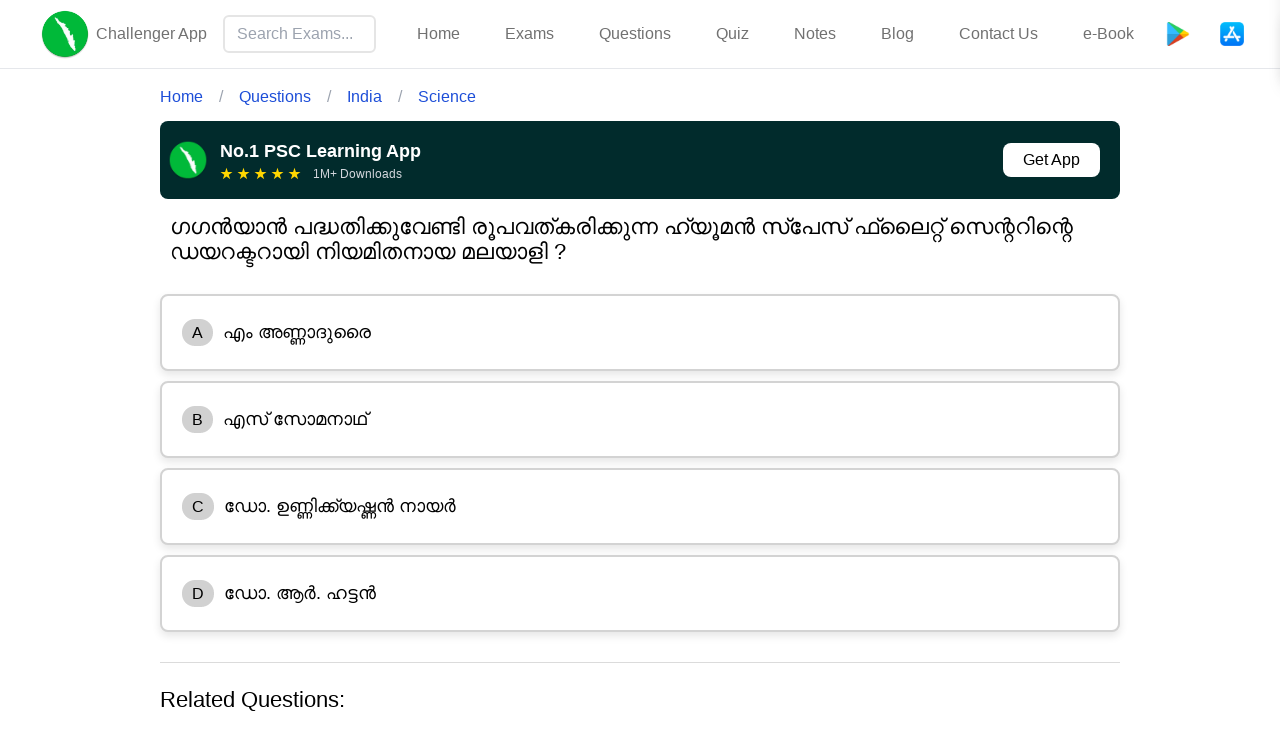

--- FILE ---
content_type: text/html; charset=utf-8
request_url: https://www.challengerapp.in/questions/a-malayali-appointed-as-the-director-of-the-human-space-flight-center-being-formed-for-the-gaganyaan-project-61142a6dc149e728170c886a
body_size: 7312
content:
<!DOCTYPE html><html lang="ml"><head><meta charSet="utf-8" data-next-head=""/><meta charSet="UTF-8"/><meta name="viewport" content="width=device-width, initial-scale=1" data-next-head=""/><title data-next-head="">Who is the Malayalee appointed as the director of the Human Space Flight Centre being designed for the Gaganyaan project?</title><meta name="description" content="Correct answer is ഡോ. ഉണ്ണിക്ക്യഷ്ണൻ നായർ" data-next-head=""/><link rel="canonical" href="https://www.challengerapp.in/questions/a-malayali-appointed-as-the-director-of-the-human-space-flight-center-being-formed-for-the-gaganyaan-project-61142a6dc149e728170c886a" data-next-head=""/><meta name="robots" content="index,follow" data-next-head=""/><meta property="og:url" content="https://www.challengerapp.in/questions/a-malayali-appointed-as-the-director-of-the-human-space-flight-center-being-formed-for-the-gaganyaan-project-61142a6dc149e728170c886a" data-next-head=""/><meta property="og:title" content="Who is the Malayalee appointed as the director of the Human Space Flight Centre being designed for the Gaganyaan project?" data-next-head=""/><meta property="og:description" content="Correct answer is ഡോ. ഉണ്ണിക്ക്യഷ്ണൻ നായർ" data-next-head=""/><meta property="og:type" content="website" data-next-head=""/><meta property="og:image" content="https://challenger-images.sgp1.cdn.digitaloceanspaces.com/Misc/card.jpeg" data-next-head=""/><meta property="og:site_name" content="Challenger App" data-next-head=""/><link rel="icon" href="/favicon.ico"/><meta name="robots" content="index, follow"/><meta name="description" content="Challenger App offers comprehensive study materials, question papers, and resources to help you excel in competitive government exams like PSC and more."/><meta property="og:title" content="Challenger App | Best Study Resources for Government Exams"/><meta property="og:description" content="Access the best online resources for government exams preparation with Challenger App. Practice previous question papers, mock tests, and more."/><meta property="og:url" content="https://www.challengerapp.in/"/><meta property="og:type" content="website"/><meta property="og:image" content="https://challenger-images.sgp1.cdn.digitaloceanspaces.com/Misc/card.jpeg"/><meta name="twitter:card" content="summary_large_image"/><link rel="preload" as="image" href="/playstore.png"/><link rel="preload" href="/_next/static/chunks/e509e7fe85cd6dbc.css" as="style"/><link rel="preload" href="/_next/static/chunks/53ff510ead456fca.css" as="style"/><script type="application/ld+json" data-next-head="">[{"@context":"https://schema.org","@type":"Organization","url":"https://www.challengerapp.in","name":"Challenger App","logo":"https://challenger-images.sgp1.cdn.digitaloceanspaces.com/Misc/logo.png"},{"@context":"https://schema.org","@type":"WebSite","name":"Challenger App","url":"https://www.challengerapp.in","potentialAction":{"@type":"SearchAction","target":"https://www.challengerapp.in/exams/?q={search_term_string}","query-input":"required name=search_term_string"}},{"@context":"https://schema.org","@graph":[{"@type":"QAPage","mainEntity":{"@type":"Question","name":"ഗഗൻയാൻ പദ്ധതിക്കുവേണ്ടി രൂപവത്കരിക്കുന്ന ഹ്യൂമൻ സ്പേസ് ഫ്ലൈറ്റ് സെന്ററിന്റെ ഡയറക്ടറായി നിയമിതനായ മലയാളി ?","text":"ഗഗൻയാൻ പദ്ധതിക്കുവേണ്ടി രൂപവത്കരിക്കുന്ന ഹ്യൂമൻ സ്പേസ് ഫ്ലൈറ്റ് സെന്ററിന്റെ ഡയറക്ടറായി നിയമിതനായ മലയാളി ?","answerCount":1,"upvoteCount":421,"author":{"@type":"Organization","name":"Challenger App","url":"https://www.challengerapp.in"},"acceptedAnswer":{"@type":"Answer","text":"ഡോ. ഉണ്ണിക്ക്യഷ്ണൻ നായർ","upvoteCount":421,"url":"https://www.challengerapp.in/questions/a-malayali-appointed-as-the-director-of-the-human-space-flight-center-being-formed-for-the-gaganyaan-project-61142a6dc149e728170c886a#answer","author":{"@type":"Organization","name":"Challenger App","url":"https://www.challengerapp.in"}}}},{"@type":"ItemList","itemListElement":[{"@type":"ListItem","position":1,"name":"Identify the function which is not comes under the main oversights of MOC ?","item":{"@type":"Question","name":"Identify the function which is not comes under the main oversights of MOC ?","url":"https://www.challengerapp.in/questions/identify-the-function-which-is-not-comes-under-the-main-oversights-of-moc-607bea19ed605c08196bc439","@id":"related-question-607bea19ed605c08196bc439"}},{"@type":"ListItem","position":2,"name":"ആരോഗ്യത്തെയും ജൈവവൈവിധ്യത്തെയും പ്രതികൂലമായി ബാധിക്കുമെന്നുള്ള ആശങ്കയെ തുടർന്ന് ബി.റ്റി വഴുതന ഇന്ത്യയിൽ നിരോധിച്ചത് ഏത് വർഷം ?","item":{"@type":"Question","name":"ആരോഗ്യത്തെയും ജൈവവൈവിധ്യത്തെയും പ്രതികൂലമായി ബാധിക്കുമെന്നുള്ള ആശങ്കയെ തുടർന്ന് ബി.റ്റി വഴുതന ഇന്ത്യയിൽ നിരോധിച്ചത് ഏത് വർഷം ?","url":"https://www.challengerapp.in/questions/ആരോഗ്യത്തെയും-ജൈവവൈവിധ്യത്തെയും-പ്രതികൂലമായി-ബാധിക്കുമെന്നുള്ള-ആശങ്കയെ-തുടർന്ന്-ബിറ്റി-വഴുതന-ഇന്ത്യയിൽ-നിരോധിച്ചത്-ഏത്-വർഷം-60795588d9b039528a64a4d4","@id":"related-question-60795588d9b039528a64a4d4"}},{"@type":"ListItem","position":3,"name":"ഒരു ആവാസവ്യവസ്ഥയിലെ ജീവികളെ എല്ലാം ചേർത്ത് പറയുന്നത് എന്ത് ?","item":{"@type":"Question","name":"ഒരു ആവാസവ്യവസ്ഥയിലെ ജീവികളെ എല്ലാം ചേർത്ത് പറയുന്നത് എന്ത് ?","url":"https://www.challengerapp.in/questions/ഒരു-ആവാസവ്യവസ്ഥയിലെ-ജീവികളെ-എല്ലാം-ചേർത്ത്-പറയുന്നത്-എന്ത്-607536e4d96ed30314553c5a","@id":"related-question-607536e4d96ed30314553c5a"}},{"@type":"ListItem","position":4,"name":"വ്യാവസായിക പ്രക്രിയയിൽ താപം സൃഷ്ടിക്കാനും വൈദ്യുതി ഉല്പാദിപ്പിക്കാനും ഉപയോഗിക്കുന്ന പ്രധാന ബയോമാസ് ഏതാണ് ?","item":{"@type":"Question","name":"വ്യാവസായിക പ്രക്രിയയിൽ താപം സൃഷ്ടിക്കാനും വൈദ്യുതി ഉല്പാദിപ്പിക്കാനും ഉപയോഗിക്കുന്ന പ്രധാന ബയോമാസ് ഏതാണ് ?","url":"https://www.challengerapp.in/questions/വ്യാവസായിക-പ്രക്രിയയിൽ-താപം-സൃഷ്ടിക്കാനും-വൈദ്യുതി-ഉല്പാദിപ്പിക്കാനും-ഉപയോഗിക്കുന്ന-പ്രധാന-ബയോമാസ്-ഏതാണ്-607950aebb595f529089b139","@id":"related-question-607950aebb595f529089b139"}},{"@type":"ListItem","position":5,"name":"ലബോറട്ടറി ഫോർ ഇലക്ട്രോ - ഒപ്റ്റിക്കൽ സിസ്റ്റംസ് (LEUS) ൻ്റെ ആസ്ഥാനം എവിടെയാണ് ?","item":{"@type":"Question","name":"ലബോറട്ടറി ഫോർ ഇലക്ട്രോ - ഒപ്റ്റിക്കൽ സിസ്റ്റംസ് (LEUS) ൻ്റെ ആസ്ഥാനം എവിടെയാണ് ?","url":"https://www.challengerapp.in/questions/ലബോറട്ടറി-ഫോർ-ഇലക്ട്രോ--ഒപ്റ്റിക്കൽ-സിസ്റ്റംസ്-leus-ൻ്റെ-ആസ്ഥാനം-എവിടെയാണ്-607325db6beb04244920ee26","@id":"related-question-607325db6beb04244920ee26"}}]}]},{"@context":"https://schema.org","@type":"BreadcrumbList","itemListElement":[{"@type":"ListItem","position":1,"name":"Home","item":"https://www.challengerapp.in/"},{"@type":"ListItem","position":2,"name":"Questions","item":"https://www.challengerapp.in/questions?page=1"},{"@type":"ListItem","position":3,"name":"India","item":"https://www.challengerapp.in/questions?page=1&subjectid=India-5c140443f641a41e6ab15f8b"},{"@type":"ListItem","position":4,"name":"Science","item":"https://www.challengerapp.in/questions?page=1&subjectid=India-5c140443f641a41e6ab15f8b&sectionid=Science-5c15e40e2382552bef36d776"}]}]</script><link rel="stylesheet" href="https://fonts.googleapis.com/css2?family=Poppins:ital,wght@0,100;0,200;0,300;0,400;0,500;0,600;0,700;0,800;0,900;1,100;1,200;1,300;1,400;1,500;1,600;1,700;1,800;1,900&amp;display=swap" data-tag="font" media="print"/><link rel="stylesheet" href="https://fonts.googleapis.com/css2?family=Inter:wght@100;200;300;400;500;600;700;800;900&amp;display=swap" data-tag="font" media="print"/><link rel="stylesheet" href="https://fonts.googleapis.com/css?family=Tangerine&amp;display=swap" data-tag="font" media="print"/><link rel="stylesheet" href="https://fonts.googleapis.com/css2?family=Noto+Sans+Malayalam:wght@400;500;600;700&amp;display=swap" data-tag="font" media="print"/><noscript><iframe src="https://www.googletagmanager.com/ns.html?id=GTM-PLX43GNQ" height="0" width="0" style="display:none;visibility:hidden"></iframe></noscript><link rel="stylesheet" href="/_next/static/chunks/e509e7fe85cd6dbc.css" data-n-g=""/><link rel="stylesheet" href="/_next/static/chunks/53ff510ead456fca.css" data-n-p=""/><noscript data-n-css=""></noscript><script src="/_next/static/chunks/57421ac6ab8f5e89.js" defer=""></script><script src="/_next/static/chunks/c7d707ecb4f233da.js" defer=""></script><script src="/_next/static/chunks/f2093d1ddd5854c4.js" defer=""></script><script src="/_next/static/chunks/df027c9737287c50.js" defer=""></script><script src="/_next/static/chunks/turbopack-ac88cff62908a955.js" defer=""></script><script src="/_next/static/chunks/1c62deef641d2ef9.js" defer=""></script><script src="/_next/static/chunks/6ae3bd6434b5f36a.js" defer=""></script><script src="/_next/static/chunks/d5faff37a019cb66.js" defer=""></script><script src="/_next/static/chunks/97365fe5a0334e98.js" defer=""></script><script src="/_next/static/chunks/da89b20b94c5d3e2.js" defer=""></script><script src="/_next/static/chunks/turbopack-c64fd9615ca5bcbe.js" defer=""></script><script src="/_next/static/build-1767601107944/_ssgManifest.js" defer=""></script><script src="/_next/static/build-1767601107944/_buildManifest.js" defer=""></script><style>
								html {  line-height: 1.15;} body {  margin: 0;} p,li,pre,div,h1,h2,h3,h4,h5,h6,figure,blockquote,figcaption {  padding: 0;}button {  background-color: transparent;}button,input,optgroup,select,textarea {  font-family: inherit;  font-size: 100%;  line-height: 1.15;  margin: 0;}button,select {  text-transform: none;}button,[type="button"],[type="reset"],[type="submit"] {  -webkit-appearance: button;}button::-moz-focus-inner,[type="button"]::-moz-focus-inner,[type="reset"]::-moz-focus-inner,[type="submit"]::-moz-focus-inner {  border-style: none;  padding: 0;}button:-moz-focus,[type="button"]:-moz-focus,[type="reset"]:-moz-focus,[type="submit"]:-moz-focus {  outline: 1px dotted ButtonText;}a {  color: inherit;  text-decoration: inherit;}input {  padding: 2px 4px;}img {  display: block;}html { scroll-behavior: smooth  }
								
  html {
    font-family: Inter;
    font-size: 16px;
  }

  body {
    font-weight: 400;
    font-style:normal;
    text-decoration: none;
    text-transform: none;
    letter-spacing: normal;
    line-height: 1.15;
    color: var(--dl-color-gray-black);
    background-color: var(--dl-color-gray-white);
    
  }

  

  
								li,p{line-height:1.5}img{max-width:100%;height:auto;object-fit:scale-down}table[style]{width:100%!important}li{margin-left:5px}
							</style></head><body><div id="__next"><div style="display:flex;flex-direction:column;flex-grow:1;justify-content:center;min-height:100vh;margin-top:-12px"><header class="fixed top-0 w-full z-[102] bg-white border-b border-gray-200 pb-0"><div class="flex flex-row items-center justify-between self-center ml-1 mr-0 md:px-3 xl:justify-around h-full"><a class="flex flex-row items-center no-underline ml-2.5 lg:ml-6" href="/"><div><picture><img alt="Challenger Logo" loading="lazy" width="100" height="100" decoding="async" data-nimg="1" class="w-[30px] h-[40px] xs:w-[40px] xs:h-[50px] lg:w-[50px] lg:h-auto" style="color:transparent" src="/logo.webp"/></picture></div><h2 class="text-[0.9rem] text-[#717171] xs:text-[1rem] font-normal pl-1.5 my-4">Challenger App</h2></a><div class="hidden xl:flex flex-1 justify-center px-4 relative"><div class="w-full max-w-md relative"><input type="text" class="w-full px-3 py-2 border-2 rounded-md focus:outline-none focus:border-2 focus:border-green-400" placeholder="Search Exams..." value=""/></div></div><div class="flex flex-row justify-center text-base"><nav class="mr-1 hidden lgxl:block"><li class="inline-block px-1 xl:px-3 lg:px-2 md:px-2"><a class="flex-1 text-sm sm:text-xs md:text-sm hover:no-underline lg:text-base no-underline text-[#717171] xl:px-2 lg:px-1 px-2 py-2" href="/">Home</a></li><li class="inline-block px-1 xl:px-3 lg:px-2 md:px-2"><div class="relative inline-block"><button class="bg-white text-[#717171] px-2 py-2 border-none cursor-pointer text-sm sm:text-xs md:text-sm lg:text-base w-full text-left leading-normal">Exams</button></div></li><li class="inline-block px-1 xl:px-3 lg:px-2 md:px-2"><a class="flex-1 text-sm sm:text-xs md:text-sm hover:no-underline lg:text-base no-underline text-[#717171] xl:px-2 lg:px-1 px-2 py-2" href="/questions">Questions</a></li><li class="inline-block px-1 xl:px-3 lg:px-2 md:px-2"><a class="flex-1 text-sm sm:text-xs md:text-sm hover:no-underline lg:text-base no-underline text-[#717171] xl:px-2 lg:px-1 px-2 py-2" href="/quiz">Quiz</a></li><li class="inline-block px-1 xl:px-3 lg:px-2 md:px-2"><a class="flex-1 text-sm sm:text-xs md:text-sm hover:no-underline lg:text-base no-underline text-[#717171] xl:px-2 lg:px-1 px-2 py-2" href="/notes">Notes</a></li><li class="inline-block px-1 xl:px-3 lg:px-2 md:px-2"><a class="flex-1 text-sm sm:text-xs md:text-sm hover:no-underline lg:text-base no-underline text-[#717171] xl:px-2 lg:px-1 px-2 py-2" href="/kerala-psc">Blog</a></li><li class="inline-block px-1 xl:px-3 lg:px-2 md:px-2"><a class="flex-1 text-sm sm:text-xs md:text-sm hover:no-underline lg:text-base no-underline text-[#717171] xl:px-2 lg:px-1 px-2 py-2" href="/contact">Contact Us</a></li><li class="inline-block px-1 xl:px-3 lg:px-2 md:px-2"><a class="flex-1 text-sm sm:text-xs md:text-sm hover:no-underline lg:text-base no-underline text-[#717171] xl:px-2 lg:px-1 px-2 py-2" href="/current-affairs-2023-malayalam-pdf">e-Book</a></li></nav><div class="flex flex-row space-x-4 items-center lg:mr-6"><a target="_blank" rel="noreferrer" aria-label="Playstore" class="ml-2 mr-2 flex sm:mr-3.5" href="https://play.google.com/store/apps/details?id=com.pscchallengerapp&amp;referrer=utm_source%3Dwebsite%26utm_campaign%3Dwebsite_header"><img alt="Get it on Google Play" loading="lazy" width="24" height="24" decoding="async" data-nimg="1" style="color:transparent" src="/playstore-icon.webp"/></a><a target="_blank" rel="noreferrer" aria-label="App Store" class="ml-2 mr-2 flex sm:mr-3.5" href="https://apps.apple.com/in/app/psc-challenger/id1528674417"><img alt="Get it on App Store" loading="lazy" width="24" height="24" decoding="async" data-nimg="1" style="color:transparent" src="/appstore-icon.webp"/></a><button class="flex md:flex pl-1 xl:hidden" aria-label="Search Button"><svg xmlns="http://www.w3.org/2000/svg" width="24" height="24" viewBox="0 0 24 24" fill="none" stroke="currentColor" stroke-width="2" stroke-linecap="round" stroke-linejoin="round" class="lucide lucide-search"><circle cx="11" cy="11" r="8"></circle><path d="m21 21-4.3-4.3"></path></svg></button></div><button class="block lgxl:hidden px-5 cursor-pointer" aria-label="Toggle menu" id="menu-toggle"><svg xmlns="http://www.w3.org/2000/svg" width="24" height="24" viewBox="0 0 24 24" fill="none" stroke="currentColor" stroke-width="2" stroke-linecap="round" stroke-linejoin="round" class="lucide lucide-menu"><line x1="4" x2="20" y1="12" y2="12"></line><line x1="4" x2="20" y1="6" y2="6"></line><line x1="4" x2="20" y1="18" y2="18"></line></svg></button></div></div><div class="fixed top-1 right-0 w-80 bg-white shadow-lg z-50 transform transition-transform duration-300 ease-in-out translate-x-full"><div class="flex flex-col h-full"><div class="flex justify-between p-4 border-b border-gray-200"><div></div><button class="text-4xl text-gray-500 hover:text-gray-700 pr-2.5 pb-1" aria-label="Close menu">×</button></div><div class="fixed left-0 right-0 w-full bg-white shadow-lg z-50 transform transition-transform duration-300 ease-in-out -translate-y-full" style="top:70px"><div class="w-full overflow-y-auto max-h-[90vh] !pb-0"><ul class="p-0 m-0 w-full"><li class="list-none border-t border-gray-100 w-full !mb-0 !pb-0"><a class="text-[#535353] block py-3 px-4 no-underline hover:no-underline hover:bg-gray-50 transition-colors duration-200" href="/">Home</a></li><li class="list-none border-t border-gray-100 w-full !mb-0 !pb-0"><div class="relative block w-full"><button class="bg-white hover:bg-gray-50 text-[#535353] py-3 px-4 text-base w-full text-left cursor-pointer flex justify-between items-center">Exams<span class="text-sm">▼</span></button></div></li><li class="list-none border-t border-gray-100 w-full !mb-0 !pb-0"><a class="text-[#535353] block py-3 px-4 no-underline hover:no-underline hover:bg-gray-50 transition-colors duration-200" href="/questions">Questions</a></li><li class="list-none border-t border-gray-100 w-full !mb-0 !pb-0"><a class="text-[#535353] block py-3 px-4 no-underline hover:no-underline hover:bg-gray-50 transition-colors duration-200" href="/quiz">Quiz</a></li><li class="list-none border-t border-gray-100 w-full !mb-0 !pb-0"><a class="text-[#535353] block py-3 px-4 no-underline hover:no-underline hover:bg-gray-50 transition-colors duration-200" href="/notes">Notes</a></li><li class="list-none border-t border-gray-100 w-full !mb-0 !pb-0"><a class="text-[#535353] block py-3 px-4 no-underline hover:no-underline hover:bg-gray-50 transition-colors duration-200" href="/kerala-psc">Blog</a></li><li class="list-none border-t border-gray-100 w-full !mb-0 !pb-0"><a class="text-[#535353] block py-3 px-4 no-underline hover:no-underline hover:bg-gray-50 transition-colors duration-200" href="/contact">Contact Us</a></li><li class="list-none border-t border-gray-100 w-full !mb-0 !pb-0"><a class="text-[#535353] block py-3 px-4 no-underline hover:no-underline hover:bg-gray-50 transition-colors duration-200" href="/current-affairs-2023-malayalam-pdf">e-Book</a></li></ul></div></div></div></div><div class="fixed inset-0 bg-black transition-opacity duration-300 ease-in-out opacity-0 pointer-events-none z-40"></div></header><div style="display:flex;flex-direction:column;flex-grow:1;justify-content:center;min-height:100vh"><div style="margin-top:5px;margin-bottom:5px;display:flex;flex-direction:column;justify-content:center;max-width:960px;align-self:center;width:95%"><div class="flex items-center mt-3 list-none undefined" id="breadcrumblist"><div class="flex flex-wrap items-center"><div class="flex items-center mb-1 text-sm sm:text-base"><a class="text-blue-700 hover:underline" href="/"><span>Home</span></a><span class="mx-4 text-gray-400 inline text-xs sm:text-sm md:text-base">/</span></div><div class="flex items-center mb-1 text-sm sm:text-base"><a class="text-blue-700 hover:underline" href="/questions?page=1"><span>Questions</span></a><span class="mx-4 text-gray-400 inline text-xs sm:text-sm md:text-base">/</span></div><div class="flex items-center mb-1 text-sm sm:text-base"><a class="text-blue-700 hover:underline" href="/questions?page=1&amp;subjectid=India-5c140443f641a41e6ab15f8b"><span>India</span></a><span class="mx-4 text-gray-400 inline text-xs sm:text-sm md:text-base">/</span></div><div class="flex items-center mb-1 text-sm sm:text-base"><a class="text-blue-700 hover:underline" href="/questions?page=1&amp;subjectid=India-5c140443f641a41e6ab15f8b&amp;sectionid=Science-5c15e40e2382552bef36d776"><span>Science</span></a></div></div></div><script type="application/ld+json">{
  "@context": "https://schema.org",
  "@type": "SoftwareApplication",
  "name": "Kerala PSC Learning App",
  "applicationCategory": "EducationalApplication",
  "operatingSystem": "Android, iOS",
  "offers": {
    "@type": "Offer",
    "priceCurrency": "INR",
    "availability": "https://schema.org/InStock"
  }
}</script><div class="relative w-full bg-[#012B2C] text-white p-2 rounded-lg mx-auto mt-2"><div class="flex items-center mx-auto relative gap-2"><div class="flex items-center flex-1"><div class="mr-3 flex-shrink-0"><img alt="Challenger App" loading="lazy" width="40" height="40" decoding="async" data-nimg="1" class="rounded-lg" style="color:transparent" src="/_next/static/media/logo.274c48ce.webp"/></div><div class="flex-1 min-w-0"><h3 class="lg:text-lg text-base font-semibold mb-0 mt-2 break-words hyphens-auto">No.1 PSC Learning App</h3><div class="flex items-center mb-2 flex-wrap"><div class="flex items-center mr-2"><div class="inline-block text-[#FFD700] mr-1 ">★</div><div class="inline-block text-[#FFD700] mr-1 ">★</div><div class="inline-block text-[#FFD700] mr-1 ">★</div><div class="inline-block text-[#FFD700] mr-1 ">★</div><div class="inline-block text-[#FFD700] mr-1 ">★</div></div><span class="text-xs text-gray-300 break-words">1M+ Downloads</span></div></div></div><div class="flex-shrink-0"><a href="https://share.challengerapp.in/9puNw" target="_blank" rel="noreferrer" class="bg-white text-black py-2 px-5 mr-1 lg:mr-3 rounded-lg font-medium no-underline hover:underline hover:text-black transition-colors duration-200 inline-block whitespace-nowrap hover:bg-gray-200">Get App</a></div></div></div><script type="application/ld+json">{"@context":"https://schema.org","@type":"Quiz","hasPart":[{"@type":"Question","suggestedAnswer":[{"@type":"Answer","text":"എം അണ്ണാദുരൈ"},{"@type":"Answer","text":"എസ് സോമനാഥ്"},{"@type":"Answer","text":"ഡോ. ഉണ്ണിക്ക്യഷ്ണൻ നായർ"},{"@type":"Answer","text":"ഡോ. ആർ. ഹട്ടൻ"}],"acceptedAnswer":{"@type":"Answer","text":"ഡോ. ഉണ്ണിക്ക്യഷ്ണൻ നായർ"}}]}</script><article class="question-viewer"><section aria-label="Question"><div style="margin-bottom:30px;padding-left:10px;margin-top:15px;font-size:22px"><div><div>ഗഗൻയാൻ പദ്ധതിക്കുവേണ്ടി രൂപവത്കരിക്കുന്ന ഹ്യൂമൻ സ്പേസ് ഫ്ലൈറ്റ് സെന്ററിന്റെ ഡയറക്ടറായി നിയമിതനായ മലയാളി ?</div></div></div></section><section aria-label="Answer options"><div style="background:#fff;border:2px solid lightgrey;box-shadow:0px 4px 8px rgba(0, 0, 0, 0.1);padding-left:20px;padding-top:3px;padding-bottom:3px;margin-top:10px;border-radius:8px;cursor:pointer"><p style="font-size:18px;color:black"><span style="background-color:#d1d1d1;border-radius:20px;padding:5px 10px;margin-right:10px;font-size:16px">A</span><span>എം അണ്ണാദുരൈ</span></p></div><div style="background:#fff;border:2px solid lightgrey;box-shadow:0px 4px 8px rgba(0, 0, 0, 0.1);padding-left:20px;padding-top:3px;padding-bottom:3px;margin-top:10px;border-radius:8px;cursor:pointer"><p style="font-size:18px;color:black"><span style="background-color:#d1d1d1;border-radius:20px;padding:5px 10px;margin-right:10px;font-size:16px">B</span><span>എസ് സോമനാഥ്</span></p></div><div style="background:#fff;border:2px solid lightgrey;box-shadow:0px 4px 8px rgba(0, 0, 0, 0.1);padding-left:20px;padding-top:3px;padding-bottom:3px;margin-top:10px;border-radius:8px;cursor:pointer"><p style="font-size:18px;color:black"><span style="background-color:#d1d1d1;border-radius:20px;padding:5px 10px;margin-right:10px;font-size:16px">C</span><span>ഡോ. ഉണ്ണിക്ക്യഷ്ണൻ നായർ</span></p></div><div style="background:#fff;border:2px solid lightgrey;box-shadow:0px 4px 8px rgba(0, 0, 0, 0.1);padding-left:20px;padding-top:3px;padding-bottom:3px;margin-top:10px;border-radius:8px;cursor:pointer"><p style="font-size:18px;color:black"><span style="background-color:#d1d1d1;border-radius:20px;padding:5px 10px;margin-right:10px;font-size:16px">D</span><span>ഡോ. ആർ. ഹട്ടൻ</span></p></div></section><div style="background-color:#ffd9d9;border-radius:8px;margin-top:20px;box-shadow:2px 1px 2px rgba(0, 0, 0, 0.1);max-height:0;overflow:hidden;transition:max-height 0.6s ease, background-color 0.4s ease;opacity:0"><section aria-label="Correct answer" style="transition:opacity 0.4s ease;opacity:0"><p style="font-size:18px;padding-left:15px"><b>Answer: </b></p><div style="color:darkred;padding:15px"><h3 style="font-size:18px;margin-top:-15px;color:#06402b">C<!-- -->. <!-- -->ഡോ. ഉണ്ണിക്ക്യഷ്ണൻ നായർ</h3></div></section></div></article><div><hr style="border-top:1px solid #dbdbdb;margin-top:10px;margin-bottom:10px"/><p style="font-size:22px"><b>Related Questions:</b></p><a style="text-decoration:none;color:black" href="https://www.challengerapp.in/questions/identify-the-function-which-is-not-comes-under-the-main-oversights-of-moc-607bea19ed605c08196bc439"><div class="hover:scale-[1.01] hover:shadow-md font-bold text-base transform transition-all duration-300 ease-in-out border mb-3 px-3 py-4 rounded-xl"><div><div>Identify the function which is not comes under the main oversights of MOC ?</div></div></div></a><a style="text-decoration:none;color:black" href="https://www.challengerapp.in/questions/ആരോഗ്യത്തെയും-ജൈവവൈവിധ്യത്തെയും-പ്രതികൂലമായി-ബാധിക്കുമെന്നുള്ള-ആശങ്കയെ-തുടർന്ന്-ബിറ്റി-വഴുതന-ഇന്ത്യയിൽ-നിരോധിച്ചത്-ഏത്-വർഷം-60795588d9b039528a64a4d4"><div class="hover:scale-[1.01] hover:shadow-md font-bold text-base transform transition-all duration-300 ease-in-out border mb-3 px-3 py-4 rounded-xl"><div><div>ആരോഗ്യത്തെയും ജൈവവൈവിധ്യത്തെയും പ്രതികൂലമായി ബാധിക്കുമെന്നുള്ള ആശങ്കയെ തുടർന്ന് ബി.റ്റി വഴുതന ഇന്ത്യയിൽ നിരോധിച്ചത് ഏത് വർഷം ?</div></div></div></a><a style="text-decoration:none;color:black" href="https://www.challengerapp.in/questions/ഒരു-ആവാസവ്യവസ്ഥയിലെ-ജീവികളെ-എല്ലാം-ചേർത്ത്-പറയുന്നത്-എന്ത്-607536e4d96ed30314553c5a"><div class="hover:scale-[1.01] hover:shadow-md font-bold text-base transform transition-all duration-300 ease-in-out border mb-3 px-3 py-4 rounded-xl"><div><div>ഒരു ആവാസവ്യവസ്ഥയിലെ ജീവികളെ എല്ലാം ചേർത്ത് പറയുന്നത് എന്ത് ?</div></div></div></a><a style="text-decoration:none;color:black" href="https://www.challengerapp.in/questions/വ്യാവസായിക-പ്രക്രിയയിൽ-താപം-സൃഷ്ടിക്കാനും-വൈദ്യുതി-ഉല്പാദിപ്പിക്കാനും-ഉപയോഗിക്കുന്ന-പ്രധാന-ബയോമാസ്-ഏതാണ്-607950aebb595f529089b139"><div class="hover:scale-[1.01] hover:shadow-md font-bold text-base transform transition-all duration-300 ease-in-out border mb-3 px-3 py-4 rounded-xl"><div><div>വ്യാവസായിക പ്രക്രിയയിൽ താപം സൃഷ്ടിക്കാനും വൈദ്യുതി ഉല്പാദിപ്പിക്കാനും ഉപയോഗിക്കുന്ന പ്രധാന ബയോമാസ് ഏതാണ് ?</div></div></div></a><a style="text-decoration:none;color:black" href="https://www.challengerapp.in/questions/ലബോറട്ടറി-ഫോർ-ഇലക്ട്രോ--ഒപ്റ്റിക്കൽ-സിസ്റ്റംസ്-leus-ൻ്റെ-ആസ്ഥാനം-എവിടെയാണ്-607325db6beb04244920ee26"><div class="hover:scale-[1.01] hover:shadow-md font-bold text-base transform transition-all duration-300 ease-in-out border mb-3 px-3 py-4 rounded-xl"><div><div>ലബോറട്ടറി ഫോർ ഇലക്ട്രോ - ഒപ്റ്റിക്കൽ സിസ്റ്റംസ് (LEUS) ൻ്റെ ആസ്ഥാനം എവിടെയാണ് ?</div></div></div></a></div></div></div><footer class="pb-10 z-[35]"><hr class="border-t border-[#dbdbdb]"/><nav class="flex justify-center p-2"><div class="flex flex-wrap justify-around px-2 w-[960px]"><div class="flex flex-col items-center p-4 rounded-lg max-w-[250px]"><img alt="Challenger App" loading="lazy" width="50" height="50" decoding="async" data-nimg="1" class="mb-2 self-center" style="color:transparent" src="/logo.webp"/><a class="bg-[#2563eb] text-white py-2 px-4 rounded-full font-bold text-center inline-flex items-center whitespace-nowrap" href="https://play.google.com/store/apps/details?id=com.pscchallengerapp&amp;referrer=utm_source%3Dwebsite%26utm_campaign%3Dwebsite_footer">Download Challenger App</a></div><div class="items-start"><h3 class="text-sm my-2 font-bold">Address</h3><div class="text-sm text-[#717171] font-normal">Valamkottil Towers, <br/><div class="mb-2"></div>Judgemukku,<br/><div class="mb-2"></div>Thrikkakara PO<br/><div class="mb-2"></div> 682021,<br/><div class="mb-2"></div>Kakkanad</div></div><div class="flex flex-col items-start"><h3 class="text-sm my-2 font-bold">Company</h3><a class="text-sm mb-2 text-[#717171] hover:underline" href="/privacy-policy">Privacy Policy</a><a class="text-sm mb-2 text-[#717171] hover:underline" href="/contact">Contact Us</a><a class="text-sm mb-2 text-[#717171] hover:underline" href="/terms-and-conditions">Terms &amp; conditions</a><a class="text-sm mb-2 text-[#717171] hover:underline" href="/refund-policy">Refund Policy</a><a class="text-sm mb-2 text-[#717171] hover:underline" href="/about-us">About Us</a></div><div class="flex flex-col items-start"><h3 class="text-sm my-2 font-bold">Follow us</h3><a class="text-sm mb-2 text-[#717171] hover:underline" href="https://www.youtube.com/@PSCChallenger">Youtube</a><a class="text-sm mb-2 text-[#717171] hover:underline" href="https://www.instagram.com/psc.challenger/?hl=en">Instagram</a><a class="text-sm mb-2 text-[#717171] hover:underline" href="https://www.facebook.com/challengerExam/">Facebook</a></div></div></nav><p class="text-center text-[#737373] text-sm">Copyright ©2026. Centgrade Labs Pvt Ltd.</p></footer></div></div><script id="__NEXT_DATA__" type="application/json">{"props":{"pageProps":{"pageTitle":"Who is the Malayalee appointed as the director of the Human Space Flight Centre being designed for the Gaganyaan project?","pageDescription":"Correct answer is ഡോ. ഉണ്ണിക്ക്യഷ്ണൻ നായർ","question":{"_id":"61142a6dc149e728170c886a","type":"text","difficulty":0.3847980997624703,"totalAttempt":421,"activeFlag":true,"premiumFlag":false,"explanationType":"text","question":"ഗഗൻയാൻ പദ്ധതിക്കുവേണ്ടി രൂപവത്കരിക്കുന്ന ഹ്യൂമൻ സ്പേസ് ഫ്ലൈറ്റ് സെന്ററിന്റെ ഡയറക്ടറായി നിയമിതനായ മലയാളി ?","options":[{"count":0,"type":"text","id":"A","text":"എം അണ്ണാദുരൈ"},{"count":0,"type":"text","id":"B","text":"എസ് സോമനാഥ്"},{"count":1,"type":"text","id":"C","text":"ഡോ. ഉണ്ണിക്ക്യഷ്ണൻ നായർ"},{"count":1,"type":"text","id":"D","text":"ഡോ. ആർ. ഹട്ടൻ"}],"answer":"C","subjectId":"5c140443f641a41e6ab15f8b","sectionId":"5c15e40e2382552bef36d776","languageId":"5b0326f395409b0f800bd785","description":null,"translation":{"_id":"66790e47cf545a47b0325b33","question":"Who is the Malayalee appointed as the director of the Human Space Flight Centre being designed for the Gaganyaan project?","options":[{"type":"text","id":"A","text":"M Annadurai"},{"type":"text","id":"B","text":"S Somanath"},{"type":"text","id":"C","text":"Dr. Unnikrishnan Nair"},{"type":"text","id":"D","text":"Dr. R Hutton"}],"description":"","translatedOn":"2024-06-24T06:12:23.100Z","translatedBy":"5db3a28e5f6f935cec736603"},"subjectName":"India","sectionName":"Science"},"relatedQuestions":[{"_id":"607bea19ed605c08196bc439","type":"text","question":"Identify the function which is not comes under the main oversights of MOC ?","link":"identify-the-function-which-is-not-comes-under-the-main-oversights-of-moc-607bea19ed605c08196bc439"},{"_id":"60795588d9b039528a64a4d4","type":"text","question":"ആരോഗ്യത്തെയും ജൈവവൈവിധ്യത്തെയും പ്രതികൂലമായി ബാധിക്കുമെന്നുള്ള ആശങ്കയെ തുടർന്ന് ബി.റ്റി വഴുതന ഇന്ത്യയിൽ നിരോധിച്ചത് ഏത് വർഷം ?","link":"ആരോഗ്യത്തെയും-ജൈവവൈവിധ്യത്തെയും-പ്രതികൂലമായി-ബാധിക്കുമെന്നുള്ള-ആശങ്കയെ-തുടർന്ന്-ബിറ്റി-വഴുതന-ഇന്ത്യയിൽ-നിരോധിച്ചത്-ഏത്-വർഷം-60795588d9b039528a64a4d4"},{"_id":"607536e4d96ed30314553c5a","type":"text","question":"ഒരു ആവാസവ്യവസ്ഥയിലെ ജീവികളെ എല്ലാം ചേർത്ത് പറയുന്നത് എന്ത് ?","link":"ഒരു-ആവാസവ്യവസ്ഥയിലെ-ജീവികളെ-എല്ലാം-ചേർത്ത്-പറയുന്നത്-എന്ത്-607536e4d96ed30314553c5a"},{"_id":"607950aebb595f529089b139","type":"text","question":"വ്യാവസായിക പ്രക്രിയയിൽ താപം സൃഷ്ടിക്കാനും വൈദ്യുതി ഉല്പാദിപ്പിക്കാനും ഉപയോഗിക്കുന്ന പ്രധാന ബയോമാസ് ഏതാണ് ?","link":"വ്യാവസായിക-പ്രക്രിയയിൽ-താപം-സൃഷ്ടിക്കാനും-വൈദ്യുതി-ഉല്പാദിപ്പിക്കാനും-ഉപയോഗിക്കുന്ന-പ്രധാന-ബയോമാസ്-ഏതാണ്-607950aebb595f529089b139"},{"_id":"607325db6beb04244920ee26","type":"text","question":"ലബോറട്ടറി ഫോർ ഇലക്ട്രോ - ഒപ്റ്റിക്കൽ സിസ്റ്റംസ് (LEUS) ൻ്റെ ആസ്ഥാനം എവിടെയാണ് ?","link":"ലബോറട്ടറി-ഫോർ-ഇലക്ട്രോ--ഒപ്റ്റിക്കൽ-സിസ്റ്റംസ്-leus-ൻ്റെ-ആസ്ഥാനം-എവിടെയാണ്-607325db6beb04244920ee26"}],"questionDynamicLink":"https://share.challengerapp.in/mqhi4","htmlLang":"ml"},"__N_SSG":true},"page":"/questions/[questionId]","query":{"questionId":"a-malayali-appointed-as-the-director-of-the-human-space-flight-center-being-formed-for-the-gaganyaan-project-61142a6dc149e728170c886a"},"buildId":"build-1767601107944","isFallback":false,"isExperimentalCompile":false,"gsp":true,"scriptLoader":[]}</script></body></html>

--- FILE ---
content_type: text/css; charset=UTF-8
request_url: https://www.challengerapp.in/_next/static/chunks/e509e7fe85cd6dbc.css
body_size: 13844
content:
*,:before,:after,::backdrop{--tw-border-spacing-x:0;--tw-border-spacing-y:0;--tw-translate-x:0;--tw-translate-y:0;--tw-rotate:0;--tw-skew-x:0;--tw-skew-y:0;--tw-scale-x:1;--tw-scale-y:1;--tw-pan-x: ;--tw-pan-y: ;--tw-pinch-zoom: ;--tw-scroll-snap-strictness:proximity;--tw-gradient-from-position: ;--tw-gradient-via-position: ;--tw-gradient-to-position: ;--tw-ordinal: ;--tw-slashed-zero: ;--tw-numeric-figure: ;--tw-numeric-spacing: ;--tw-numeric-fraction: ;--tw-ring-inset: ;--tw-ring-offset-width:0px;--tw-ring-offset-color:#fff;--tw-ring-color:#3b82f680;--tw-ring-offset-shadow:0 0 #0000;--tw-ring-shadow:0 0 #0000;--tw-shadow:0 0 #0000;--tw-shadow-colored:0 0 #0000;--tw-blur: ;--tw-brightness: ;--tw-contrast: ;--tw-grayscale: ;--tw-hue-rotate: ;--tw-invert: ;--tw-saturate: ;--tw-sepia: ;--tw-drop-shadow: ;--tw-backdrop-blur: ;--tw-backdrop-brightness: ;--tw-backdrop-contrast: ;--tw-backdrop-grayscale: ;--tw-backdrop-hue-rotate: ;--tw-backdrop-invert: ;--tw-backdrop-opacity: ;--tw-backdrop-saturate: ;--tw-backdrop-sepia: ;--tw-contain-size: ;--tw-contain-layout: ;--tw-contain-paint: ;--tw-contain-style: }*,:before,:after{box-sizing:border-box;border:0 solid #e5e7eb}:before,:after{--tw-content:""}html,:host{-webkit-text-size-adjust:100%;tab-size:4;font-feature-settings:normal;font-variation-settings:normal;-webkit-tap-highlight-color:transparent;font-family:ui-sans-serif,system-ui,sans-serif,Apple Color Emoji,Segoe UI Emoji,Segoe UI Symbol,Noto Color Emoji;line-height:1.5}body{line-height:inherit;margin:0}hr{height:0;color:inherit;border-top-width:1px}abbr:where([title]){-webkit-text-decoration:underline dotted;text-decoration:underline dotted}h1,h2,h3,h4,h5,h6{font-size:inherit;font-weight:inherit}a{color:inherit;-webkit-text-decoration:inherit;text-decoration:inherit}code,kbd,samp,pre{font-feature-settings:normal;font-variation-settings:normal;font-family:ui-monospace,SFMono-Regular,Menlo,Monaco,Consolas,Liberation Mono,Courier New,monospace;font-size:1em}small{font-size:80%}sub,sup{vertical-align:baseline;font-size:75%;line-height:0;position:relative}sub{bottom:-.25em}sup{top:-.5em}table{text-indent:0;border-color:inherit;border-collapse:collapse}button,input,optgroup,select,textarea{font-feature-settings:inherit;font-variation-settings:inherit;font-family:inherit;font-size:100%;font-weight:inherit;line-height:inherit;letter-spacing:inherit;color:inherit;margin:0;padding:0}button,select{text-transform:none}button,input:where([type=button]),input:where([type=reset]),input:where([type=submit]){-webkit-appearance:button;background-color:#0000;background-image:none}:-moz-focusring{outline:auto}:-moz-ui-invalid{box-shadow:none}progress{vertical-align:baseline}::-webkit-inner-spin-button{height:auto}::-webkit-outer-spin-button{height:auto}[type=search]{-webkit-appearance:textfield;outline-offset:-2px}::-webkit-search-decoration{-webkit-appearance:none}::-webkit-file-upload-button{-webkit-appearance:button;font:inherit}summary{display:list-item}blockquote,dl,dd,h1,h2,h3,h4,h5,h6,hr,figure,p,pre{margin:0}fieldset{margin:0;padding:0}legend{padding:0}ol,ul,menu{margin:0;padding:0;list-style:none}dialog{padding:0}textarea{resize:vertical}input::-moz-placeholder{opacity:1;color:#9ca3af}textarea::-moz-placeholder{opacity:1;color:#9ca3af}input::placeholder,textarea::placeholder{opacity:1;color:#9ca3af}button,[role=button]{cursor:pointer}:disabled{cursor:default}img,svg,video,canvas,audio,iframe,embed,object{vertical-align:middle;display:block}img,video{max-width:100%;height:auto}[hidden]:where(:not([hidden=until-found])){display:none}html{-webkit-print-color-adjust:exact;print-color-adjust:exact}h1{font-size:2.25rem;font-weight:700;line-height:2.5rem}h2{font-size:1.875rem;font-weight:600;line-height:2.25rem}h3{font-size:1.5rem;font-weight:500;line-height:2rem}h4{font-size:1.25rem;font-weight:500;line-height:1.75rem}h5{font-size:1.125rem;font-weight:400;line-height:1.75rem}h6{font-size:1rem;font-weight:400;line-height:1.5rem}:root{--background:0 0% 100%;--foreground:0 0% 3.9%;--card:0 0% 100%;--card-foreground:0 0% 3.9%;--popover:0 0% 100%;--popover-foreground:0 0% 3.9%;--primary:0 0% 9%;--primary-foreground:0 0% 98%;--secondary:0 0% 96.1%;--secondary-foreground:0 0% 9%;--muted:0 0% 96.1%;--muted-foreground:0 0% 45.1%;--accent:0 0% 96.1%;--accent-foreground:0 0% 9%;--destructive:0 84.2% 60.2%;--destructive-foreground:0 0% 98%;--border:0 0% 89.8%;--input:0 0% 89.8%;--ring:0 0% 3.9%;--chart-1:12 76% 61%;--chart-2:173 58% 39%;--chart-3:197 37% 24%;--chart-4:43 74% 66%;--chart-5:27 87% 67%;--radius:.5rem}b,strong{font-weight:unset}a{--tw-text-opacity:1;color:rgb(37 99 235/var(--tw-text-opacity,1));text-decoration-line:none}a:hover{--tw-text-opacity:1;color:rgb(30 64 175/var(--tw-text-opacity,1));text-decoration-line:underline}input[type=radio]{accent-color:#000}*{border-color:hsl(var(--border))}body{background-color:hsl(var(--background));color:hsl(var(--foreground))}.container{width:100%}@media (min-width:370px){.container{max-width:370px}}@media (min-width:640px){.container{max-width:640px}}@media (min-width:768px){.container{max-width:768px}}@media (min-width:1024px){.container{max-width:1024px}}@media (min-width:1080px){.container{max-width:1080px}}@media (min-width:1280px){.container{max-width:1280px}}@media (min-width:1536px){.container{max-width:1536px}}.exam-content b,.exam-content strong{font-weight:700}.blog-content a{color:#00f;text-decoration:underline}.sr-only{clip:rect(0,0,0,0);white-space:nowrap;border-width:0;width:1px;height:1px;margin:-1px;padding:0;position:absolute;overflow:hidden}.pointer-events-none{pointer-events:none}.\!visible{visibility:visible!important}.visible{visibility:visible}.static{position:static}.fixed{position:fixed}.absolute{position:absolute}.relative{position:relative}.sticky{position:sticky}.inset-0{inset:0}.-bottom-1{bottom:-.25rem}.-left-\[9999px\]{left:-9999px}.-top-10{top:-2.5rem}.bottom-0{bottom:0}.bottom-20{bottom:5rem}.bottom-4{bottom:1rem}.bottom-6{bottom:1.5rem}.left-0{left:0}.left-0\.5{left:.125rem}.left-1\/2{left:50%}.left-4{left:1rem}.right-0{right:0}.right-0\.5{right:.125rem}.right-2{right:.5rem}.right-2\.5{right:.625rem}.right-3\.5{right:.875rem}.right-4{right:1rem}.right-40{right:10rem}.right-5{right:1.25rem}.right-6{right:1.5rem}.top-0{top:0}.top-1{top:.25rem}.top-1\/2{top:50%}.top-2{top:.5rem}.top-2\.5{top:.625rem}.top-20{top:5rem}.top-9{top:2.25rem}.top-\[10\%\]{top:10%}.top-full{top:100%}.z-0{z-index:0}.z-10{z-index:10}.z-20{z-index:20}.z-40{z-index:40}.z-50{z-index:50}.z-\[100\]{z-index:100}.z-\[101\]{z-index:101}.z-\[102\]{z-index:102}.z-\[35\]{z-index:35}.z-\[60\]{z-index:60}.z-\[90\]{z-index:90}.z-\[9999\]{z-index:9999}.order-1{order:1}.order-2{order:2}.col-span-full{grid-column:1/-1}.m-0{margin:0}.m-1{margin:.25rem}.mx-1{margin-left:.25rem;margin-right:.25rem}.mx-2{margin-left:.5rem;margin-right:.5rem}.mx-3{margin-left:.75rem;margin-right:.75rem}.mx-4{margin-left:1rem;margin-right:1rem}.mx-auto{margin-left:auto;margin-right:auto}.my-0{margin-top:0;margin-bottom:0}.my-10{margin-top:2.5rem;margin-bottom:2.5rem}.my-2{margin-top:.5rem;margin-bottom:.5rem}.my-2\.5{margin-top:.625rem;margin-bottom:.625rem}.my-3{margin-top:.75rem;margin-bottom:.75rem}.my-4{margin-top:1rem;margin-bottom:1rem}.my-auto{margin-top:auto;margin-bottom:auto}.\!mb-0{margin-bottom:0!important}.\!mt-0{margin-top:0!important}.-ml-10{margin-left:-2.5rem}.-mt-1{margin-top:-.25rem}.-mt-1\.5{margin-top:-.375rem}.-mt-10{margin-top:-2.5rem}.mb-0{margin-bottom:0}.mb-1{margin-bottom:.25rem}.mb-12{margin-bottom:3rem}.mb-16{margin-bottom:4rem}.mb-2{margin-bottom:.5rem}.mb-20{margin-bottom:5rem}.mb-3{margin-bottom:.75rem}.mb-4{margin-bottom:1rem}.mb-5{margin-bottom:1.25rem}.mb-6{margin-bottom:1.5rem}.mb-8{margin-bottom:2rem}.mb-\[12px\]{margin-bottom:12px}.ml-0{margin-left:0}.ml-1{margin-left:.25rem}.ml-2{margin-left:.5rem}.ml-2\.5{margin-left:.625rem}.ml-28{margin-left:7rem}.ml-3{margin-left:.75rem}.ml-6{margin-left:1.5rem}.ml-auto{margin-left:auto}.mr-0{margin-right:0}.mr-1{margin-right:.25rem}.mr-2{margin-right:.5rem}.mr-3{margin-right:.75rem}.mr-4{margin-right:1rem}.mt-0{margin-top:0}.mt-0\.5{margin-top:.125rem}.mt-1{margin-top:.25rem}.mt-10{margin-top:2.5rem}.mt-16{margin-top:4rem}.mt-2{margin-top:.5rem}.mt-3{margin-top:.75rem}.mt-4{margin-top:1rem}.mt-5{margin-top:1.25rem}.mt-6{margin-top:1.5rem}.mt-8{margin-top:2rem}.mt-\[28px\]{margin-top:28px}.line-clamp-2{-webkit-line-clamp:2;-webkit-box-orient:vertical;display:-webkit-box;overflow:hidden}.block{display:block}.inline-block{display:inline-block}.inline{display:inline}.flex{display:flex}.inline-flex{display:inline-flex}.table{display:table}.grid{display:grid}.hidden{display:none}.aspect-video{aspect-ratio:16/9}.h-10{height:2.5rem}.h-12{height:3rem}.h-14{height:3.5rem}.h-16{height:4rem}.h-2{height:.5rem}.h-2\.5{height:.625rem}.h-20{height:5rem}.h-24{height:6rem}.h-28{height:7rem}.h-3{height:.75rem}.h-4{height:1rem}.h-5{height:1.25rem}.h-6{height:1.5rem}.h-7{height:1.75rem}.h-8{height:2rem}.h-9{height:2.25rem}.h-\[200px\]{height:200px}.h-\[300px\]{height:300px}.h-\[3px\]{height:3px}.h-\[40px\]{height:40px}.h-\[60px\]{height:60px}.h-\[80\%\]{height:80%}.h-auto{height:auto}.h-full{height:100%}.h-screen{height:100vh}.max-h-48{max-height:12rem}.max-h-\[200px\]{max-height:200px}.max-h-\[90vh\]{max-height:90vh}.min-h-\[20px\]{min-height:20px}.min-h-\[3rem\]{min-height:3rem}.min-h-\[44px\]{min-height:44px}.min-h-\[50vh\]{min-height:50vh}.min-h-\[60px\]{min-height:60px}.min-h-\[60vh\]{min-height:60vh}.min-h-full{min-height:100%}.min-h-screen{min-height:100vh}.w-1\/2{width:50%}.w-10{width:2.5rem}.w-11\/12{width:91.6667%}.w-12{width:3rem}.w-14{width:3.5rem}.w-16{width:4rem}.w-2{width:.5rem}.w-2\.5{width:.625rem}.w-20{width:5rem}.w-24{width:6rem}.w-3{width:.75rem}.w-3\/5{width:60%}.w-36{width:9rem}.w-4{width:1rem}.w-48{width:12rem}.w-5{width:1.25rem}.w-6{width:1.5rem}.w-7{width:1.75rem}.w-72{width:18rem}.w-8{width:2rem}.w-80{width:20rem}.w-\[300px\]{width:300px}.w-\[30px\]{width:30px}.w-\[960px\]{width:960px}.w-full{width:100%}.w-px{width:1px}.w-screen{width:100vw}.min-w-0{min-width:0}.min-w-\[230px\]{min-width:230px}.min-w-\[300px\]{min-width:300px}.min-w-\[350px\]{min-width:350px}.min-w-max{min-width:max-content}.max-w-2xl{max-width:42rem}.max-w-3xl{max-width:48rem}.max-w-4xl{max-width:56rem}.max-w-5xl{max-width:64rem}.max-w-6xl{max-width:72rem}.max-w-7xl{max-width:80rem}.max-w-\[1600px\]{max-width:1600px}.max-w-\[250px\]{max-width:250px}.max-w-\[500px\]{max-width:500px}.max-w-\[600px\]{max-width:600px}.max-w-\[85\%\]{max-width:85%}.max-w-\[960px\]{max-width:960px}.max-w-full{max-width:100%}.max-w-lg{max-width:32rem}.max-w-md{max-width:28rem}.max-w-none{max-width:none}.max-w-screen-lg{max-width:1024px}.max-w-screen-xl{max-width:1280px}.max-w-sm{max-width:24rem}.max-w-xs{max-width:20rem}.flex-1{flex:1}.flex-shrink-0,.shrink-0{flex-shrink:0}.-translate-x-1\/2{--tw-translate-x:-50%;transform:translate(var(--tw-translate-x),var(--tw-translate-y))rotate(var(--tw-rotate))skewX(var(--tw-skew-x))skewY(var(--tw-skew-y))scaleX(var(--tw-scale-x))scaleY(var(--tw-scale-y))}.-translate-y-1\/2{--tw-translate-y:-50%;transform:translate(var(--tw-translate-x),var(--tw-translate-y))rotate(var(--tw-rotate))skewX(var(--tw-skew-x))skewY(var(--tw-skew-y))scaleX(var(--tw-scale-x))scaleY(var(--tw-scale-y))}.-translate-y-full{--tw-translate-y:-100%;transform:translate(var(--tw-translate-x),var(--tw-translate-y))rotate(var(--tw-rotate))skewX(var(--tw-skew-x))skewY(var(--tw-skew-y))scaleX(var(--tw-scale-x))scaleY(var(--tw-scale-y))}.translate-x-0{--tw-translate-x:0px;transform:translate(var(--tw-translate-x),var(--tw-translate-y))rotate(var(--tw-rotate))skewX(var(--tw-skew-x))skewY(var(--tw-skew-y))scaleX(var(--tw-scale-x))scaleY(var(--tw-scale-y))}.translate-x-full{--tw-translate-x:100%;transform:translate(var(--tw-translate-x),var(--tw-translate-y))rotate(var(--tw-rotate))skewX(var(--tw-skew-x))skewY(var(--tw-skew-y))scaleX(var(--tw-scale-x))scaleY(var(--tw-scale-y))}.translate-y-0{--tw-translate-y:0px;transform:translate(var(--tw-translate-x),var(--tw-translate-y))rotate(var(--tw-rotate))skewX(var(--tw-skew-x))skewY(var(--tw-skew-y))scaleX(var(--tw-scale-x))scaleY(var(--tw-scale-y))}.rotate-180{--tw-rotate:180deg;transform:translate(var(--tw-translate-x),var(--tw-translate-y))rotate(var(--tw-rotate))skewX(var(--tw-skew-x))skewY(var(--tw-skew-y))scaleX(var(--tw-scale-x))scaleY(var(--tw-scale-y))}.scale-100{--tw-scale-x:1;--tw-scale-y:1;transform:translate(var(--tw-translate-x),var(--tw-translate-y))rotate(var(--tw-rotate))skewX(var(--tw-skew-x))skewY(var(--tw-skew-y))scaleX(var(--tw-scale-x))scaleY(var(--tw-scale-y))}.transform{transform:translate(var(--tw-translate-x),var(--tw-translate-y))rotate(var(--tw-rotate))skewX(var(--tw-skew-x))skewY(var(--tw-skew-y))scaleX(var(--tw-scale-x))scaleY(var(--tw-scale-y))}@keyframes bounce{0%,to{animation-timing-function:cubic-bezier(.8,0,1,1);transform:translateY(-25%)}50%{animation-timing-function:cubic-bezier(0,0,.2,1);transform:none}}.animate-bounce{animation:1s infinite bounce}@keyframes pulse{50%{opacity:.5}}.animate-pulse{animation:2s cubic-bezier(.4,0,.6,1) infinite pulse}@keyframes spin{to{transform:rotate(360deg)}}.animate-spin{animation:1s linear infinite spin}.cursor-default{cursor:default}.cursor-not-allowed{cursor:not-allowed}.cursor-pointer{cursor:pointer}.resize-none{resize:none}.list-inside{list-style-position:inside}.list-decimal{list-style-type:decimal}.list-disc{list-style-type:disc}.list-none{list-style-type:none}.grid-cols-1{grid-template-columns:repeat(1,minmax(0,1fr))}.grid-cols-2{grid-template-columns:repeat(2,minmax(0,1fr))}.grid-cols-3{grid-template-columns:repeat(3,minmax(0,1fr))}.flex-row{flex-direction:row}.flex-col{flex-direction:column}.flex-col-reverse{flex-direction:column-reverse}.flex-wrap{flex-wrap:wrap}.items-start{align-items:flex-start}.items-end{align-items:flex-end}.items-center{align-items:center}.justify-start{justify-content:flex-start}.justify-end{justify-content:flex-end}.justify-center{justify-content:center}.justify-between{justify-content:space-between}.justify-around{justify-content:space-around}.gap-1{gap:.25rem}.gap-14{gap:3.5rem}.gap-2{gap:.5rem}.gap-3{gap:.75rem}.gap-4{gap:1rem}.gap-6{gap:1.5rem}.gap-8{gap:2rem}.-space-y-6>:not([hidden])~:not([hidden]){--tw-space-y-reverse:0;margin-top:calc(-1.5rem*calc(1 - var(--tw-space-y-reverse)));margin-bottom:calc(-1.5rem*var(--tw-space-y-reverse))}.space-x-1>:not([hidden])~:not([hidden]){--tw-space-x-reverse:0;margin-right:calc(.25rem*var(--tw-space-x-reverse));margin-left:calc(.25rem*calc(1 - var(--tw-space-x-reverse)))}.space-x-2>:not([hidden])~:not([hidden]){--tw-space-x-reverse:0;margin-right:calc(.5rem*var(--tw-space-x-reverse));margin-left:calc(.5rem*calc(1 - var(--tw-space-x-reverse)))}.space-x-3>:not([hidden])~:not([hidden]){--tw-space-x-reverse:0;margin-right:calc(.75rem*var(--tw-space-x-reverse));margin-left:calc(.75rem*calc(1 - var(--tw-space-x-reverse)))}.space-x-4>:not([hidden])~:not([hidden]){--tw-space-x-reverse:0;margin-right:calc(1rem*var(--tw-space-x-reverse));margin-left:calc(1rem*calc(1 - var(--tw-space-x-reverse)))}.space-y-1>:not([hidden])~:not([hidden]){--tw-space-y-reverse:0;margin-top:calc(.25rem*calc(1 - var(--tw-space-y-reverse)));margin-bottom:calc(.25rem*var(--tw-space-y-reverse))}.space-y-1\.5>:not([hidden])~:not([hidden]){--tw-space-y-reverse:0;margin-top:calc(.375rem*calc(1 - var(--tw-space-y-reverse)));margin-bottom:calc(.375rem*var(--tw-space-y-reverse))}.space-y-2>:not([hidden])~:not([hidden]){--tw-space-y-reverse:0;margin-top:calc(.5rem*calc(1 - var(--tw-space-y-reverse)));margin-bottom:calc(.5rem*var(--tw-space-y-reverse))}.space-y-3>:not([hidden])~:not([hidden]){--tw-space-y-reverse:0;margin-top:calc(.75rem*calc(1 - var(--tw-space-y-reverse)));margin-bottom:calc(.75rem*var(--tw-space-y-reverse))}.space-y-4>:not([hidden])~:not([hidden]){--tw-space-y-reverse:0;margin-top:calc(1rem*calc(1 - var(--tw-space-y-reverse)));margin-bottom:calc(1rem*var(--tw-space-y-reverse))}.space-y-5>:not([hidden])~:not([hidden]){--tw-space-y-reverse:0;margin-top:calc(1.25rem*calc(1 - var(--tw-space-y-reverse)));margin-bottom:calc(1.25rem*var(--tw-space-y-reverse))}.space-y-6>:not([hidden])~:not([hidden]){--tw-space-y-reverse:0;margin-top:calc(1.5rem*calc(1 - var(--tw-space-y-reverse)));margin-bottom:calc(1.5rem*var(--tw-space-y-reverse))}.space-y-8>:not([hidden])~:not([hidden]){--tw-space-y-reverse:0;margin-top:calc(2rem*calc(1 - var(--tw-space-y-reverse)));margin-bottom:calc(2rem*var(--tw-space-y-reverse))}.self-center{align-self:center}.overflow-hidden{overflow:hidden}.overflow-x-auto{overflow-x:auto}.overflow-y-auto{overflow-y:auto}.truncate{text-overflow:ellipsis;white-space:nowrap;overflow:hidden}.hyphens-auto{-webkit-hyphens:auto;hyphens:auto}.whitespace-nowrap{white-space:nowrap}.whitespace-pre-wrap{white-space:pre-wrap}.break-words{overflow-wrap:break-word}.rounded{border-radius:.25rem}.rounded-2xl{border-radius:1rem}.rounded-3xl{border-radius:1.5rem}.rounded-full{border-radius:9999px}.rounded-lg{border-radius:var(--radius)}.rounded-md{border-radius:calc(var(--radius) - 2px)}.rounded-xl{border-radius:.75rem}.rounded-tr-sm{border-top-right-radius:calc(var(--radius) - 4px)}.border{border-width:1px}.border-0{border-width:0}.border-2{border-width:2px}.border-4{border-width:4px}.border-b{border-bottom-width:1px}.border-b-2{border-bottom-width:2px}.border-b-4{border-bottom-width:4px}.border-t{border-top-width:1px}.border-dashed{border-style:dashed}.border-none{border-style:none}.border-\[\#17b350\]{--tw-border-opacity:1;border-color:rgb(23 179 80/var(--tw-border-opacity,1))}.border-\[\#dbdbdb\]{--tw-border-opacity:1;border-color:rgb(219 219 219/var(--tw-border-opacity,1))}.border-\[\#ddd\]{--tw-border-opacity:1;border-color:rgb(221 221 221/var(--tw-border-opacity,1))}.border-black{--tw-border-opacity:1;border-color:rgb(0 0 0/var(--tw-border-opacity,1))}.border-blue-200{--tw-border-opacity:1;border-color:rgb(191 219 254/var(--tw-border-opacity,1))}.border-blue-300{--tw-border-opacity:1;border-color:rgb(147 197 253/var(--tw-border-opacity,1))}.border-blue-500{--tw-border-opacity:1;border-color:rgb(59 130 246/var(--tw-border-opacity,1))}.border-border{border-color:hsl(var(--border))}.border-current{border-color:currentColor}.border-gray-100{--tw-border-opacity:1;border-color:rgb(243 244 246/var(--tw-border-opacity,1))}.border-gray-200{--tw-border-opacity:1;border-color:rgb(229 231 235/var(--tw-border-opacity,1))}.border-gray-300{--tw-border-opacity:1;border-color:rgb(209 213 219/var(--tw-border-opacity,1))}.border-gray-700{--tw-border-opacity:1;border-color:rgb(55 65 81/var(--tw-border-opacity,1))}.border-gray-900{--tw-border-opacity:1;border-color:rgb(17 24 39/var(--tw-border-opacity,1))}.border-green-100{--tw-border-opacity:1;border-color:rgb(220 252 231/var(--tw-border-opacity,1))}.border-green-200{--tw-border-opacity:1;border-color:rgb(187 247 208/var(--tw-border-opacity,1))}.border-green-500{--tw-border-opacity:1;border-color:rgb(34 197 94/var(--tw-border-opacity,1))}.border-green-500\/20{border-color:#22c55e33}.border-green-600{--tw-border-opacity:1;border-color:rgb(22 163 74/var(--tw-border-opacity,1))}.border-green-600\/20{border-color:#16a34a33}.border-green-700{--tw-border-opacity:1;border-color:rgb(21 128 61/var(--tw-border-opacity,1))}.border-input{border-color:hsl(var(--input))}.border-primary-foreground{border-color:hsl(var(--primary-foreground))}.border-purple-200{--tw-border-opacity:1;border-color:rgb(233 213 255/var(--tw-border-opacity,1))}.border-red-500{--tw-border-opacity:1;border-color:rgb(239 68 68/var(--tw-border-opacity,1))}.border-red-700{--tw-border-opacity:1;border-color:rgb(185 28 28/var(--tw-border-opacity,1))}.border-transparent{border-color:#0000}.border-yellow-300{--tw-border-opacity:1;border-color:rgb(253 224 71/var(--tw-border-opacity,1))}.border-t-black{--tw-border-opacity:1;border-top-color:rgb(0 0 0/var(--tw-border-opacity,1))}.border-t-gray-500{--tw-border-opacity:1;border-top-color:rgb(107 114 128/var(--tw-border-opacity,1))}.bg-\[\#00BA39\]{--tw-bg-opacity:1;background-color:rgb(0 186 57/var(--tw-bg-opacity,1))}.bg-\[\#012B2C\]{--tw-bg-opacity:1;background-color:rgb(1 43 44/var(--tw-bg-opacity,1))}.bg-\[\#17b350\]{--tw-bg-opacity:1;background-color:rgb(23 179 80/var(--tw-bg-opacity,1))}.bg-\[\#2563eb\]{--tw-bg-opacity:1;background-color:rgb(37 99 235/var(--tw-bg-opacity,1))}.bg-\[\#375ee0\]{--tw-bg-opacity:1;background-color:rgb(55 94 224/var(--tw-bg-opacity,1))}.bg-\[\#F8F9FB\]{--tw-bg-opacity:1;background-color:rgb(248 249 251/var(--tw-bg-opacity,1))}.bg-\[\#f9f9f9\]{--tw-bg-opacity:1;background-color:rgb(249 249 249/var(--tw-bg-opacity,1))}.bg-background{background-color:hsl(var(--background))}.bg-black{--tw-bg-opacity:1;background-color:rgb(0 0 0/var(--tw-bg-opacity,1))}.bg-blue-100{--tw-bg-opacity:1;background-color:rgb(219 234 254/var(--tw-bg-opacity,1))}.bg-blue-50{--tw-bg-opacity:1;background-color:rgb(239 246 255/var(--tw-bg-opacity,1))}.bg-blue-500{--tw-bg-opacity:1;background-color:rgb(59 130 246/var(--tw-bg-opacity,1))}.bg-blue-600{--tw-bg-opacity:1;background-color:rgb(37 99 235/var(--tw-bg-opacity,1))}.bg-card{background-color:hsl(var(--card))}.bg-custom-green{--tw-bg-opacity:1;background-color:rgb(0 186 57/var(--tw-bg-opacity,1))}.bg-destructive{background-color:hsl(var(--destructive))}.bg-emerald-100{--tw-bg-opacity:1;background-color:rgb(209 250 229/var(--tw-bg-opacity,1))}.bg-fuchsia-100{--tw-bg-opacity:1;background-color:rgb(250 232 255/var(--tw-bg-opacity,1))}.bg-gray-100{--tw-bg-opacity:1;background-color:rgb(243 244 246/var(--tw-bg-opacity,1))}.bg-gray-200{--tw-bg-opacity:1;background-color:rgb(229 231 235/var(--tw-bg-opacity,1))}.bg-gray-300{--tw-bg-opacity:1;background-color:rgb(209 213 219/var(--tw-bg-opacity,1))}.bg-gray-400{--tw-bg-opacity:1;background-color:rgb(156 163 175/var(--tw-bg-opacity,1))}.bg-gray-50{--tw-bg-opacity:1;background-color:rgb(249 250 251/var(--tw-bg-opacity,1))}.bg-gray-700{--tw-bg-opacity:1;background-color:rgb(55 65 81/var(--tw-bg-opacity,1))}.bg-gray-900{--tw-bg-opacity:1;background-color:rgb(17 24 39/var(--tw-bg-opacity,1))}.bg-green-100{--tw-bg-opacity:1;background-color:rgb(220 252 231/var(--tw-bg-opacity,1))}.bg-green-200{--tw-bg-opacity:1;background-color:rgb(187 247 208/var(--tw-bg-opacity,1))}.bg-green-50{--tw-bg-opacity:1;background-color:rgb(240 253 244/var(--tw-bg-opacity,1))}.bg-green-500{--tw-bg-opacity:1;background-color:rgb(34 197 94/var(--tw-bg-opacity,1))}.bg-green-500\/20{background-color:#22c55e33}.bg-green-600{--tw-bg-opacity:1;background-color:rgb(22 163 74/var(--tw-bg-opacity,1))}.bg-indigo-100{--tw-bg-opacity:1;background-color:rgb(224 231 255/var(--tw-bg-opacity,1))}.bg-lime-500{--tw-bg-opacity:1;background-color:rgb(132 204 22/var(--tw-bg-opacity,1))}.bg-lime-600{--tw-bg-opacity:1;background-color:rgb(101 163 13/var(--tw-bg-opacity,1))}.bg-muted\/30{background-color:hsl(var(--muted)/.3)}.bg-pink-100{--tw-bg-opacity:1;background-color:rgb(252 231 243/var(--tw-bg-opacity,1))}.bg-primary{background-color:hsl(var(--primary))}.bg-primary-foreground{background-color:hsl(var(--primary-foreground))}.bg-primary-foreground\/10{background-color:hsl(var(--primary-foreground)/.1)}.bg-purple-50{--tw-bg-opacity:1;background-color:rgb(250 245 255/var(--tw-bg-opacity,1))}.bg-red-100{--tw-bg-opacity:1;background-color:rgb(254 226 226/var(--tw-bg-opacity,1))}.bg-red-500{--tw-bg-opacity:1;background-color:rgb(239 68 68/var(--tw-bg-opacity,1))}.bg-red-600{--tw-bg-opacity:1;background-color:rgb(220 38 38/var(--tw-bg-opacity,1))}.bg-rose-100{--tw-bg-opacity:1;background-color:rgb(255 228 230/var(--tw-bg-opacity,1))}.bg-secondary{background-color:hsl(var(--secondary))}.bg-sky-100{--tw-bg-opacity:1;background-color:rgb(224 242 254/var(--tw-bg-opacity,1))}.bg-teal-100{--tw-bg-opacity:1;background-color:rgb(204 251 241/var(--tw-bg-opacity,1))}.bg-transparent{background-color:#0000}.bg-violet-100{--tw-bg-opacity:1;background-color:rgb(237 233 254/var(--tw-bg-opacity,1))}.bg-white{--tw-bg-opacity:1;background-color:rgb(255 255 255/var(--tw-bg-opacity,1))}.bg-yellow-100{--tw-bg-opacity:1;background-color:rgb(254 249 195/var(--tw-bg-opacity,1))}.bg-opacity-100{--tw-bg-opacity:1}.bg-opacity-50{--tw-bg-opacity:.5}.bg-opacity-70{--tw-bg-opacity:.7}.bg-opacity-75{--tw-bg-opacity:.75}.bg-opacity-80{--tw-bg-opacity:.8}.bg-opacity-90{--tw-bg-opacity:.9}.bg-\[url\(\'\/confetti\.png\'\)\]{background-image:url(/confetti.png)}.bg-gradient-to-b{background-image:linear-gradient(to bottom,var(--tw-gradient-stops))}.bg-gradient-to-br{background-image:linear-gradient(to bottom right,var(--tw-gradient-stops))}.from-blue-50{--tw-gradient-from:#eff6ff var(--tw-gradient-from-position);--tw-gradient-to:#eff6ff00 var(--tw-gradient-to-position);--tw-gradient-stops:var(--tw-gradient-from),var(--tw-gradient-to)}.from-lime-500{--tw-gradient-from:#84cc16 var(--tw-gradient-from-position);--tw-gradient-to:#84cc1600 var(--tw-gradient-to-position);--tw-gradient-stops:var(--tw-gradient-from),var(--tw-gradient-to)}.via-white{--tw-gradient-to:#fff0 var(--tw-gradient-to-position);--tw-gradient-stops:var(--tw-gradient-from),#fff var(--tw-gradient-via-position),var(--tw-gradient-to)}.to-green-50{--tw-gradient-to:#f0fdf4 var(--tw-gradient-to-position)}.to-green-700{--tw-gradient-to:#15803d var(--tw-gradient-to-position)}.to-indigo-50{--tw-gradient-to:#eef2ff var(--tw-gradient-to-position)}.bg-cover{background-size:cover}.bg-center{background-position:50%}.fill-lime-400{fill:#a3e635}.object-contain{-o-object-fit:contain;object-fit:contain}.object-cover{-o-object-fit:cover;object-fit:cover}.p-0{padding:0}.p-1{padding:.25rem}.p-10{padding:2.5rem}.p-2{padding:.5rem}.p-3{padding:.75rem}.p-4{padding:1rem}.p-5{padding:1.25rem}.p-6{padding:1.5rem}.p-8{padding:2rem}.px-0{padding-left:0;padding-right:0}.px-1{padding-left:.25rem;padding-right:.25rem}.px-10{padding-left:2.5rem;padding-right:2.5rem}.px-2{padding-left:.5rem;padding-right:.5rem}.px-3{padding-left:.75rem;padding-right:.75rem}.px-4{padding-left:1rem;padding-right:1rem}.px-5{padding-left:1.25rem;padding-right:1.25rem}.px-6{padding-left:1.5rem;padding-right:1.5rem}.px-8{padding-left:2rem;padding-right:2rem}.py-1{padding-top:.25rem;padding-bottom:.25rem}.py-1\.5{padding-top:.375rem;padding-bottom:.375rem}.py-10{padding-top:2.5rem;padding-bottom:2.5rem}.py-2{padding-top:.5rem;padding-bottom:.5rem}.py-20{padding-top:5rem;padding-bottom:5rem}.py-3{padding-top:.75rem;padding-bottom:.75rem}.py-3\.5{padding-top:.875rem;padding-bottom:.875rem}.py-4{padding-top:1rem;padding-bottom:1rem}.py-5{padding-top:1.25rem;padding-bottom:1.25rem}.py-6{padding-top:1.5rem;padding-bottom:1.5rem}.py-\[1px\]{padding-top:1px;padding-bottom:1px}.\!pb-0{padding-bottom:0!important}.pb-0{padding-bottom:0}.pb-1{padding-bottom:.25rem}.pb-10{padding-bottom:2.5rem}.pb-14{padding-bottom:3.5rem}.pb-2{padding-bottom:.5rem}.pb-20{padding-bottom:5rem}.pb-3{padding-bottom:.75rem}.pb-4{padding-bottom:1rem}.pb-6{padding-bottom:1.5rem}.pl-1{padding-left:.25rem}.pl-1\.5{padding-left:.375rem}.pl-2{padding-left:.5rem}.pl-3{padding-left:.75rem}.pl-4{padding-left:1rem}.pl-5{padding-left:1.25rem}.pl-6{padding-left:1.5rem}.pr-14{padding-right:3.5rem}.pr-2{padding-right:.5rem}.pr-2\.5{padding-right:.625rem}.pr-4{padding-right:1rem}.pt-0{padding-top:0}.pt-1{padding-top:.25rem}.pt-16{padding-top:4rem}.pt-20{padding-top:5rem}.pt-4{padding-top:1rem}.pt-5{padding-top:1.25rem}.text-left{text-align:left}.text-center{text-align:center}.text-right{text-align:right}.text-start{text-align:start}.font-sans{font-family:ui-sans-serif,system-ui,sans-serif,Apple Color Emoji,Segoe UI Emoji,Segoe UI Symbol,Noto Color Emoji}.font-serif{font-family:ui-serif,Georgia,Cambria,Times New Roman,Times,serif}.text-2xl{font-size:1.5rem;line-height:2rem}.text-3xl{font-size:1.875rem;line-height:2.25rem}.text-4xl{font-size:2.25rem;line-height:2.5rem}.text-5xl{font-size:3rem;line-height:1}.text-\[0\.9rem\]{font-size:.9rem}.text-\[1\.5rem\]{font-size:1.5rem}.text-\[10px\]{font-size:10px}.text-\[11px\]{font-size:11px}.text-\[14px\]{font-size:14px}.text-\[16px\]{font-size:16px}.text-\[20px\]{font-size:20px}.text-\[22px\]{font-size:22px}.text-\[24px\]{font-size:24px}.text-base{font-size:1rem;line-height:1.5rem}.text-lg{font-size:1.125rem;line-height:1.75rem}.text-sm{font-size:.875rem;line-height:1.25rem}.text-xl{font-size:1.25rem;line-height:1.75rem}.text-xs{font-size:.75rem;line-height:1rem}.font-bold{font-weight:700}.font-medium{font-weight:500}.font-normal{font-weight:400}.font-semibold{font-weight:600}.uppercase{text-transform:uppercase}.italic{font-style:italic}.leading-none{line-height:1}.leading-normal{line-height:1.5}.leading-relaxed{line-height:1.625}.leading-tight{line-height:1.25}.tracking-tight{letter-spacing:-.025em}.tracking-wide{letter-spacing:.025em}.tracking-widest{letter-spacing:.1em}.text-\[\#00BA39\]{--tw-text-opacity:1;color:rgb(0 186 57/var(--tw-text-opacity,1))}.text-\[\#17b350\]{--tw-text-opacity:1;color:rgb(23 179 80/var(--tw-text-opacity,1))}.text-\[\#333\]{--tw-text-opacity:1;color:rgb(51 51 51/var(--tw-text-opacity,1))}.text-\[\#535353\]{--tw-text-opacity:1;color:rgb(83 83 83/var(--tw-text-opacity,1))}.text-\[\#717171\]{--tw-text-opacity:1;color:rgb(113 113 113/var(--tw-text-opacity,1))}.text-\[\#737373\]{--tw-text-opacity:1;color:rgb(115 115 115/var(--tw-text-opacity,1))}.text-\[\#999999\]{--tw-text-opacity:1;color:rgb(153 153 153/var(--tw-text-opacity,1))}.text-\[\#FFD700\]{--tw-text-opacity:1;color:rgb(255 215 0/var(--tw-text-opacity,1))}.text-\[\#c1fffc\]{--tw-text-opacity:1;color:rgb(193 255 252/var(--tw-text-opacity,1))}.text-black{--tw-text-opacity:1;color:rgb(0 0 0/var(--tw-text-opacity,1))}.text-blue-500{--tw-text-opacity:1;color:rgb(59 130 246/var(--tw-text-opacity,1))}.text-blue-600{--tw-text-opacity:1;color:rgb(37 99 235/var(--tw-text-opacity,1))}.text-blue-700{--tw-text-opacity:1;color:rgb(29 78 216/var(--tw-text-opacity,1))}.text-blue-800{--tw-text-opacity:1;color:rgb(30 64 175/var(--tw-text-opacity,1))}.text-card-foreground{color:hsl(var(--card-foreground))}.text-destructive-foreground{color:hsl(var(--destructive-foreground))}.text-emerald-800{--tw-text-opacity:1;color:rgb(6 95 70/var(--tw-text-opacity,1))}.text-foreground{color:hsl(var(--foreground))}.text-fuchsia-800{--tw-text-opacity:1;color:rgb(134 25 143/var(--tw-text-opacity,1))}.text-gray-300{--tw-text-opacity:1;color:rgb(209 213 219/var(--tw-text-opacity,1))}.text-gray-400{--tw-text-opacity:1;color:rgb(156 163 175/var(--tw-text-opacity,1))}.text-gray-500{--tw-text-opacity:1;color:rgb(107 114 128/var(--tw-text-opacity,1))}.text-gray-600{--tw-text-opacity:1;color:rgb(75 85 99/var(--tw-text-opacity,1))}.text-gray-700{--tw-text-opacity:1;color:rgb(55 65 81/var(--tw-text-opacity,1))}.text-gray-800{--tw-text-opacity:1;color:rgb(31 41 55/var(--tw-text-opacity,1))}.text-gray-900{--tw-text-opacity:1;color:rgb(17 24 39/var(--tw-text-opacity,1))}.text-green-400{--tw-text-opacity:1;color:rgb(74 222 128/var(--tw-text-opacity,1))}.text-green-500{--tw-text-opacity:1;color:rgb(34 197 94/var(--tw-text-opacity,1))}.text-green-600{--tw-text-opacity:1;color:rgb(22 163 74/var(--tw-text-opacity,1))}.text-green-800{--tw-text-opacity:1;color:rgb(22 101 52/var(--tw-text-opacity,1))}.text-green-900{--tw-text-opacity:1;color:rgb(20 83 45/var(--tw-text-opacity,1))}.text-indigo-800{--tw-text-opacity:1;color:rgb(55 48 163/var(--tw-text-opacity,1))}.text-lime-400{--tw-text-opacity:1;color:rgb(163 230 53/var(--tw-text-opacity,1))}.text-muted-foreground{color:hsl(var(--muted-foreground))}.text-orange-500{--tw-text-opacity:1;color:rgb(249 115 22/var(--tw-text-opacity,1))}.text-pink-800{--tw-text-opacity:1;color:rgb(157 23 77/var(--tw-text-opacity,1))}.text-primary{color:hsl(var(--primary))}.text-primary-foreground{color:hsl(var(--primary-foreground))}.text-purple-800{--tw-text-opacity:1;color:rgb(107 33 168/var(--tw-text-opacity,1))}.text-red-400{--tw-text-opacity:1;color:rgb(248 113 113/var(--tw-text-opacity,1))}.text-red-500{--tw-text-opacity:1;color:rgb(239 68 68/var(--tw-text-opacity,1))}.text-red-600{--tw-text-opacity:1;color:rgb(220 38 38/var(--tw-text-opacity,1))}.text-red-700{--tw-text-opacity:1;color:rgb(185 28 28/var(--tw-text-opacity,1))}.text-red-800{--tw-text-opacity:1;color:rgb(153 27 27/var(--tw-text-opacity,1))}.text-rose-800{--tw-text-opacity:1;color:rgb(159 18 57/var(--tw-text-opacity,1))}.text-secondary-foreground{color:hsl(var(--secondary-foreground))}.text-sky-800{--tw-text-opacity:1;color:rgb(7 89 133/var(--tw-text-opacity,1))}.text-teal-800{--tw-text-opacity:1;color:rgb(17 94 89/var(--tw-text-opacity,1))}.text-white{--tw-text-opacity:1;color:rgb(255 255 255/var(--tw-text-opacity,1))}.text-yellow-400{--tw-text-opacity:1;color:rgb(250 204 21/var(--tw-text-opacity,1))}.text-yellow-600{--tw-text-opacity:1;color:rgb(202 138 4/var(--tw-text-opacity,1))}.text-yellow-800{--tw-text-opacity:1;color:rgb(133 77 14/var(--tw-text-opacity,1))}.underline{text-decoration-line:underline}.line-through{text-decoration-line:line-through}.no-underline{text-decoration-line:none}.underline-offset-4{text-underline-offset:4px}.accent-black{accent-color:#000}.opacity-0{opacity:0}.opacity-20{opacity:.2}.opacity-25{opacity:.25}.opacity-30{opacity:.3}.opacity-75{opacity:.75}.shadow{--tw-shadow:0 1px 3px 0 #0000001a,0 1px 2px -1px #0000001a;--tw-shadow-colored:0 1px 3px 0 var(--tw-shadow-color),0 1px 2px -1px var(--tw-shadow-color);box-shadow:var(--tw-ring-offset-shadow,0 0 #0000),var(--tw-ring-shadow,0 0 #0000),var(--tw-shadow)}.shadow-\[0_-6px_12px_-2px_rgba\(0\,0\,0\,0\.2\)\]{--tw-shadow:0 -6px 12px -2px #0003;--tw-shadow-colored:0 -6px 12px -2px var(--tw-shadow-color);box-shadow:var(--tw-ring-offset-shadow,0 0 #0000),var(--tw-ring-shadow,0 0 #0000),var(--tw-shadow)}.shadow-lg{--tw-shadow:0 10px 15px -3px #0000001a,0 4px 6px -4px #0000001a;--tw-shadow-colored:0 10px 15px -3px var(--tw-shadow-color),0 4px 6px -4px var(--tw-shadow-color);box-shadow:var(--tw-ring-offset-shadow,0 0 #0000),var(--tw-ring-shadow,0 0 #0000),var(--tw-shadow)}.shadow-md{--tw-shadow:0 4px 6px -1px #0000001a,0 2px 4px -2px #0000001a;--tw-shadow-colored:0 4px 6px -1px var(--tw-shadow-color),0 2px 4px -2px var(--tw-shadow-color);box-shadow:var(--tw-ring-offset-shadow,0 0 #0000),var(--tw-ring-shadow,0 0 #0000),var(--tw-shadow)}.shadow-sm{--tw-shadow:0 1px 2px 0 #0000000d;--tw-shadow-colored:0 1px 2px 0 var(--tw-shadow-color);box-shadow:var(--tw-ring-offset-shadow,0 0 #0000),var(--tw-ring-shadow,0 0 #0000),var(--tw-shadow)}.shadow-xl{--tw-shadow:0 20px 25px -5px #0000001a,0 8px 10px -6px #0000001a;--tw-shadow-colored:0 20px 25px -5px var(--tw-shadow-color),0 8px 10px -6px var(--tw-shadow-color);box-shadow:var(--tw-ring-offset-shadow,0 0 #0000),var(--tw-ring-shadow,0 0 #0000),var(--tw-shadow)}.outline-none{outline-offset:2px;outline:2px solid #0000}.outline{outline-style:solid}.ring-1{--tw-ring-offset-shadow:var(--tw-ring-inset)0 0 0 var(--tw-ring-offset-width)var(--tw-ring-offset-color);--tw-ring-shadow:var(--tw-ring-inset)0 0 0 calc(1px + var(--tw-ring-offset-width))var(--tw-ring-color);box-shadow:var(--tw-ring-offset-shadow),var(--tw-ring-shadow),var(--tw-shadow,0 0 #0000)}.ring-red-500{--tw-ring-opacity:1;--tw-ring-color:rgb(239 68 68/var(--tw-ring-opacity,1))}.ring-offset-background{--tw-ring-offset-color:hsl(var(--background))}.blur{--tw-blur:blur(8px);filter:var(--tw-blur)var(--tw-brightness)var(--tw-contrast)var(--tw-grayscale)var(--tw-hue-rotate)var(--tw-invert)var(--tw-saturate)var(--tw-sepia)var(--tw-drop-shadow)}.filter{filter:var(--tw-blur)var(--tw-brightness)var(--tw-contrast)var(--tw-grayscale)var(--tw-hue-rotate)var(--tw-invert)var(--tw-saturate)var(--tw-sepia)var(--tw-drop-shadow)}.backdrop-blur-sm{--tw-backdrop-blur:blur(4px);-webkit-backdrop-filter:var(--tw-backdrop-blur)var(--tw-backdrop-brightness)var(--tw-backdrop-contrast)var(--tw-backdrop-grayscale)var(--tw-backdrop-hue-rotate)var(--tw-backdrop-invert)var(--tw-backdrop-opacity)var(--tw-backdrop-saturate)var(--tw-backdrop-sepia);backdrop-filter:var(--tw-backdrop-blur)var(--tw-backdrop-brightness)var(--tw-backdrop-contrast)var(--tw-backdrop-grayscale)var(--tw-backdrop-hue-rotate)var(--tw-backdrop-invert)var(--tw-backdrop-opacity)var(--tw-backdrop-saturate)var(--tw-backdrop-sepia)}.transition{transition-property:color,background-color,border-color,text-decoration-color,fill,stroke,opacity,box-shadow,transform,filter,-webkit-backdrop-filter,backdrop-filter;transition-duration:.15s;transition-timing-function:cubic-bezier(.4,0,.2,1)}.transition-all{transition-property:all;transition-duration:.15s;transition-timing-function:cubic-bezier(.4,0,.2,1)}.transition-colors{transition-property:color,background-color,border-color,text-decoration-color,fill,stroke;transition-duration:.15s;transition-timing-function:cubic-bezier(.4,0,.2,1)}.transition-opacity{transition-property:opacity;transition-duration:.15s;transition-timing-function:cubic-bezier(.4,0,.2,1)}.transition-transform{transition-property:transform;transition-duration:.15s;transition-timing-function:cubic-bezier(.4,0,.2,1)}.delay-150{transition-delay:.15s}.delay-300{transition-delay:.3s}.duration-200{transition-duration:.2s}.duration-300{transition-duration:.3s}.duration-500{transition-duration:.5s}.duration-700{transition-duration:.7s}.ease-in-out{transition-timing-function:cubic-bezier(.4,0,.2,1)}.ease-out{transition-timing-function:cubic-bezier(0,0,.2,1)}@keyframes enter{0%{opacity:var(--tw-enter-opacity,1);transform:translate3d(var(--tw-enter-translate-x,0),var(--tw-enter-translate-y,0),0)scale3d(var(--tw-enter-scale,1),var(--tw-enter-scale,1),var(--tw-enter-scale,1))rotate(var(--tw-enter-rotate,0))}}@keyframes exit{to{opacity:var(--tw-exit-opacity,1);transform:translate3d(var(--tw-exit-translate-x,0),var(--tw-exit-translate-y,0),0)scale3d(var(--tw-exit-scale,1),var(--tw-exit-scale,1),var(--tw-exit-scale,1))rotate(var(--tw-exit-rotate,0))}}.animate-in{--tw-enter-opacity:initial;--tw-enter-scale:initial;--tw-enter-rotate:initial;--tw-enter-translate-x:initial;--tw-enter-translate-y:initial;animation-name:enter;animation-duration:.15s}.fade-in{--tw-enter-opacity:0}.slide-in-from-bottom-4{--tw-enter-translate-y:1rem}.duration-200{animation-duration:.2s}.duration-300{animation-duration:.3s}.duration-500{animation-duration:.5s}.duration-700{animation-duration:.7s}.delay-150{animation-delay:.15s}.delay-300{animation-delay:.3s}.ease-in-out{animation-timing-function:cubic-bezier(.4,0,.2,1)}.ease-out{animation-timing-function:cubic-bezier(0,0,.2,1)}.scrollbar-hide{scrollbar-width:none;-ms-overflow-style:none}.scrollbar-hide::-webkit-scrollbar{display:none}.\[-ms-overflow-style\:none\]{-ms-overflow-style:none}.\[animation-delay\:-0\.15s\]{animation-delay:-.15s}.\[animation-delay\:-0\.3s\]{animation-delay:-.3s}.\[color\:\#0066CC\]{color:#06c}.\[color\:\#333333\]{color:#333}.\[color\:\#666666\]{color:#666}:root{--background:#fff;--foreground:#171717}@media (prefers-color-scheme:dark){:root{--background:#0a0a0a;--foreground:#ededed}}h1{margin-top:20px;margin-bottom:20px;font-size:32px}p{margin-top:20px;margin-bottom:20px;font-size:24px}.unset-font-size *{font-size:unset!important}h2{font-size:24px}p{font-size:16px}h1,h2,h3{font-weight:unset;margin-top:20px;margin-bottom:20px}@media (max-width:768px){iframe{height:30vh}}body{background:var(--background);margin:0;padding-top:80px;font-family:-apple-system,BlinkMacSystemFont,Segoe UI,Roboto,Oxygen,Ubuntu,Cantarell,Fira Sans,Droid Sans,Helvetica Neue,sans-serif;font-size:16px}#__next{flex-direction:column;flex-grow:1;min-height:100vh;display:flex}*{box-sizing:border-box}#navbar-ul{float:right;margin:0;padding:0;list-style-type:none;overflow:hidden}ol,ul{margin:17px 0;padding-left:40px;list-style:auto}ol{list-style-type:decimal}ul{list-style-type:disc!important}li a{color:#767373;text-align:"center";font-size:16px;text-decoration:none}.list-element{justify-content:start;align-items:center;display:flex;position:relative}.list-element:before{content:"";background-color:#000;border-radius:9999px;width:5px;height:5px;position:absolute;left:-10px}li a:hover{color:#000;cursor:pointer}.wrap{text-align:center;margin-top:30vh}.subheader{font-size:16px;font-weight:500}@media only screen and (max-width:600px){.wrap{text-align:center;margin-top:10vh}}table{width:100%}p{line-height:2}.chat-message{font-family:Noto Sans Malayalam,Inter,-apple-system,BlinkMacSystemFont,sans-serif}.chat-message .prose{font-family:inherit}.chat-message .prose p{font-size:inherit;margin-top:.5em;margin-bottom:.5em;line-height:1.6}.chat-message .prose ul,.chat-message .prose ol{margin-top:.5em;margin-bottom:.5em}.chat-message .prose li{margin-top:.25em;margin-bottom:.25em}.chat-message .prose h1,.chat-message .prose h2,.chat-message .prose h3{margin-top:1em;margin-bottom:.5em}.file\:border-0::file-selector-button{border-width:0}.file\:bg-transparent::file-selector-button{background-color:#0000}.file\:text-sm::file-selector-button{font-size:.875rem;line-height:1.25rem}.file\:font-medium::file-selector-button{font-weight:500}.file\:text-foreground::file-selector-button{color:hsl(var(--foreground))}.placeholder\:text-muted-foreground::placeholder{color:hsl(var(--muted-foreground))}.focus-within\:border-blue-500:focus-within{--tw-border-opacity:1;border-color:rgb(59 130 246/var(--tw-border-opacity,1))}.focus-within\:ring-2:focus-within{--tw-ring-offset-shadow:var(--tw-ring-inset)0 0 0 var(--tw-ring-offset-width)var(--tw-ring-offset-color);--tw-ring-shadow:var(--tw-ring-inset)0 0 0 calc(2px + var(--tw-ring-offset-width))var(--tw-ring-color);box-shadow:var(--tw-ring-offset-shadow),var(--tw-ring-shadow),var(--tw-shadow,0 0 #0000)}.focus-within\:ring-blue-500:focus-within{--tw-ring-opacity:1;--tw-ring-color:rgb(59 130 246/var(--tw-ring-opacity,1))}.hover\:-translate-y-1:hover{--tw-translate-y:-.25rem;transform:translate(var(--tw-translate-x),var(--tw-translate-y))rotate(var(--tw-rotate))skewX(var(--tw-skew-x))skewY(var(--tw-skew-y))scaleX(var(--tw-scale-x))scaleY(var(--tw-scale-y))}.hover\:-translate-y-\[1px\]:hover{--tw-translate-y:-1px;transform:translate(var(--tw-translate-x),var(--tw-translate-y))rotate(var(--tw-rotate))skewX(var(--tw-skew-x))skewY(var(--tw-skew-y))scaleX(var(--tw-scale-x))scaleY(var(--tw-scale-y))}.hover\:scale-105:hover{--tw-scale-x:1.05;--tw-scale-y:1.05;transform:translate(var(--tw-translate-x),var(--tw-translate-y))rotate(var(--tw-rotate))skewX(var(--tw-skew-x))skewY(var(--tw-skew-y))scaleX(var(--tw-scale-x))scaleY(var(--tw-scale-y))}.hover\:scale-110:hover{--tw-scale-x:1.1;--tw-scale-y:1.1;transform:translate(var(--tw-translate-x),var(--tw-translate-y))rotate(var(--tw-rotate))skewX(var(--tw-skew-x))skewY(var(--tw-skew-y))scaleX(var(--tw-scale-x))scaleY(var(--tw-scale-y))}.hover\:scale-\[1\.01\]:hover{--tw-scale-x:1.01;--tw-scale-y:1.01;transform:translate(var(--tw-translate-x),var(--tw-translate-y))rotate(var(--tw-rotate))skewX(var(--tw-skew-x))skewY(var(--tw-skew-y))scaleX(var(--tw-scale-x))scaleY(var(--tw-scale-y))}.hover\:scale-\[1\.02\]:hover{--tw-scale-x:1.02;--tw-scale-y:1.02;transform:translate(var(--tw-translate-x),var(--tw-translate-y))rotate(var(--tw-rotate))skewX(var(--tw-skew-x))skewY(var(--tw-skew-y))scaleX(var(--tw-scale-x))scaleY(var(--tw-scale-y))}.hover\:border-black:hover{--tw-border-opacity:1;border-color:rgb(0 0 0/var(--tw-border-opacity,1))}.hover\:border-blue-400:hover{--tw-border-opacity:1;border-color:rgb(96 165 250/var(--tw-border-opacity,1))}.hover\:border-gray-400:hover{--tw-border-opacity:1;border-color:rgb(156 163 175/var(--tw-border-opacity,1))}.hover\:border-green-400:hover{--tw-border-opacity:1;border-color:rgb(74 222 128/var(--tw-border-opacity,1))}.hover\:border-purple-400:hover{--tw-border-opacity:1;border-color:rgb(192 132 252/var(--tw-border-opacity,1))}.hover\:bg-\[\#009530\]:hover{--tw-bg-opacity:1;background-color:rgb(0 149 48/var(--tw-bg-opacity,1))}.hover\:bg-\[\#2F9E06\]:hover{--tw-bg-opacity:1;background-color:rgb(47 158 6/var(--tw-bg-opacity,1))}.hover\:bg-\[\#ddd\]:hover{--tw-bg-opacity:1;background-color:rgb(221 221 221/var(--tw-bg-opacity,1))}.hover\:bg-accent:hover{background-color:hsl(var(--accent))}.hover\:bg-black:hover{--tw-bg-opacity:1;background-color:rgb(0 0 0/var(--tw-bg-opacity,1))}.hover\:bg-blue-100:hover{--tw-bg-opacity:1;background-color:rgb(219 234 254/var(--tw-bg-opacity,1))}.hover\:bg-blue-600:hover{--tw-bg-opacity:1;background-color:rgb(37 99 235/var(--tw-bg-opacity,1))}.hover\:bg-blue-700:hover{--tw-bg-opacity:1;background-color:rgb(29 78 216/var(--tw-bg-opacity,1))}.hover\:bg-destructive\/90:hover{background-color:hsl(var(--destructive)/.9)}.hover\:bg-gray-100:hover{--tw-bg-opacity:1;background-color:rgb(243 244 246/var(--tw-bg-opacity,1))}.hover\:bg-gray-200:hover{--tw-bg-opacity:1;background-color:rgb(229 231 235/var(--tw-bg-opacity,1))}.hover\:bg-gray-300:hover{--tw-bg-opacity:1;background-color:rgb(209 213 219/var(--tw-bg-opacity,1))}.hover\:bg-gray-50:hover{--tw-bg-opacity:1;background-color:rgb(249 250 251/var(--tw-bg-opacity,1))}.hover\:bg-gray-600:hover{--tw-bg-opacity:1;background-color:rgb(75 85 99/var(--tw-bg-opacity,1))}.hover\:bg-gray-700:hover{--tw-bg-opacity:1;background-color:rgb(55 65 81/var(--tw-bg-opacity,1))}.hover\:bg-green-100:hover{--tw-bg-opacity:1;background-color:rgb(220 252 231/var(--tw-bg-opacity,1))}.hover\:bg-green-500:hover{--tw-bg-opacity:1;background-color:rgb(34 197 94/var(--tw-bg-opacity,1))}.hover\:bg-green-600:hover{--tw-bg-opacity:1;background-color:rgb(22 163 74/var(--tw-bg-opacity,1))}.hover\:bg-green-700:hover{--tw-bg-opacity:1;background-color:rgb(21 128 61/var(--tw-bg-opacity,1))}.hover\:bg-lime-600:hover{--tw-bg-opacity:1;background-color:rgb(101 163 13/var(--tw-bg-opacity,1))}.hover\:bg-lime-700:hover{--tw-bg-opacity:1;background-color:rgb(77 124 15/var(--tw-bg-opacity,1))}.hover\:bg-primary-foreground:hover{background-color:hsl(var(--primary-foreground))}.hover\:bg-primary-foreground\/90:hover{background-color:hsl(var(--primary-foreground)/.9)}.hover\:bg-primary\/90:hover{background-color:hsl(var(--primary)/.9)}.hover\:bg-purple-100:hover{--tw-bg-opacity:1;background-color:rgb(243 232 255/var(--tw-bg-opacity,1))}.hover\:bg-secondary\/80:hover{background-color:hsl(var(--secondary)/.8)}.hover\:bg-yellow-200:hover{--tw-bg-opacity:1;background-color:rgb(254 240 138/var(--tw-bg-opacity,1))}.hover\:text-\[\#333\]:hover{--tw-text-opacity:1;color:rgb(51 51 51/var(--tw-text-opacity,1))}.hover\:text-accent-foreground:hover{color:hsl(var(--accent-foreground))}.hover\:text-black:hover{--tw-text-opacity:1;color:rgb(0 0 0/var(--tw-text-opacity,1))}.hover\:text-blue-800:hover{--tw-text-opacity:1;color:rgb(30 64 175/var(--tw-text-opacity,1))}.hover\:text-gray-200:hover{--tw-text-opacity:1;color:rgb(229 231 235/var(--tw-text-opacity,1))}.hover\:text-gray-300:hover{--tw-text-opacity:1;color:rgb(209 213 219/var(--tw-text-opacity,1))}.hover\:text-gray-700:hover{--tw-text-opacity:1;color:rgb(55 65 81/var(--tw-text-opacity,1))}.hover\:text-green-600:hover{--tw-text-opacity:1;color:rgb(22 163 74/var(--tw-text-opacity,1))}.hover\:text-white:hover{--tw-text-opacity:1;color:rgb(255 255 255/var(--tw-text-opacity,1))}.hover\:underline:hover{text-decoration-line:underline}.hover\:no-underline:hover{text-decoration-line:none}.hover\:shadow-lg:hover{--tw-shadow:0 10px 15px -3px #0000001a,0 4px 6px -4px #0000001a;--tw-shadow-colored:0 10px 15px -3px var(--tw-shadow-color),0 4px 6px -4px var(--tw-shadow-color);box-shadow:var(--tw-ring-offset-shadow,0 0 #0000),var(--tw-ring-shadow,0 0 #0000),var(--tw-shadow)}.hover\:shadow-md:hover{--tw-shadow:0 4px 6px -1px #0000001a,0 2px 4px -2px #0000001a;--tw-shadow-colored:0 4px 6px -1px var(--tw-shadow-color),0 2px 4px -2px var(--tw-shadow-color);box-shadow:var(--tw-ring-offset-shadow,0 0 #0000),var(--tw-ring-shadow,0 0 #0000),var(--tw-shadow)}.hover\:shadow-xl:hover{--tw-shadow:0 20px 25px -5px #0000001a,0 8px 10px -6px #0000001a;--tw-shadow-colored:0 20px 25px -5px var(--tw-shadow-color),0 8px 10px -6px var(--tw-shadow-color);box-shadow:var(--tw-ring-offset-shadow,0 0 #0000),var(--tw-ring-shadow,0 0 #0000),var(--tw-shadow)}.focus\:border-2:focus{border-width:2px}.focus\:border-\[\#00BA39\]:focus{--tw-border-opacity:1;border-color:rgb(0 186 57/var(--tw-border-opacity,1))}.focus\:border-green-400:focus{--tw-border-opacity:1;border-color:rgb(74 222 128/var(--tw-border-opacity,1))}.focus\:border-transparent:focus{border-color:#0000}.focus\:bg-white:focus{--tw-bg-opacity:1;background-color:rgb(255 255 255/var(--tw-bg-opacity,1))}.focus\:outline-none:focus{outline-offset:2px;outline:2px solid #0000}.focus\:ring-2:focus{--tw-ring-offset-shadow:var(--tw-ring-inset)0 0 0 var(--tw-ring-offset-width)var(--tw-ring-offset-color);--tw-ring-shadow:var(--tw-ring-inset)0 0 0 calc(2px + var(--tw-ring-offset-width))var(--tw-ring-color);box-shadow:var(--tw-ring-offset-shadow),var(--tw-ring-shadow),var(--tw-shadow,0 0 #0000)}.focus\:ring-\[\#00BA39\]:focus{--tw-ring-opacity:1;--tw-ring-color:rgb(0 186 57/var(--tw-ring-opacity,1))}.focus\:ring-blue-500:focus{--tw-ring-opacity:1;--tw-ring-color:rgb(59 130 246/var(--tw-ring-opacity,1))}.focus\:ring-offset-2:focus{--tw-ring-offset-width:2px}.focus-visible\:outline-none:focus-visible{outline-offset:2px;outline:2px solid #0000}.focus-visible\:ring-1:focus-visible{--tw-ring-offset-shadow:var(--tw-ring-inset)0 0 0 var(--tw-ring-offset-width)var(--tw-ring-offset-color);--tw-ring-shadow:var(--tw-ring-inset)0 0 0 calc(1px + var(--tw-ring-offset-width))var(--tw-ring-color);box-shadow:var(--tw-ring-offset-shadow),var(--tw-ring-shadow),var(--tw-shadow,0 0 #0000)}.focus-visible\:ring-2:focus-visible{--tw-ring-offset-shadow:var(--tw-ring-inset)0 0 0 var(--tw-ring-offset-width)var(--tw-ring-offset-color);--tw-ring-shadow:var(--tw-ring-inset)0 0 0 calc(2px + var(--tw-ring-offset-width))var(--tw-ring-color);box-shadow:var(--tw-ring-offset-shadow),var(--tw-ring-shadow),var(--tw-shadow,0 0 #0000)}.focus-visible\:ring-ring:focus-visible{--tw-ring-color:hsl(var(--ring))}.focus-visible\:ring-offset-2:focus-visible{--tw-ring-offset-width:2px}.active\:translate-y-0:active{--tw-translate-y:0px;transform:translate(var(--tw-translate-x),var(--tw-translate-y))rotate(var(--tw-rotate))skewX(var(--tw-skew-x))skewY(var(--tw-skew-y))scaleX(var(--tw-scale-x))scaleY(var(--tw-scale-y))}.active\:scale-\[0\.98\]:active{--tw-scale-x:.98;--tw-scale-y:.98;transform:translate(var(--tw-translate-x),var(--tw-translate-y))rotate(var(--tw-rotate))skewX(var(--tw-skew-x))skewY(var(--tw-skew-y))scaleX(var(--tw-scale-x))scaleY(var(--tw-scale-y))}.active\:bg-\[\#028e2d\]:active{--tw-bg-opacity:1;background-color:rgb(2 142 45/var(--tw-bg-opacity,1))}.active\:shadow-sm:active{--tw-shadow:0 1px 2px 0 #0000000d;--tw-shadow-colored:0 1px 2px 0 var(--tw-shadow-color);box-shadow:var(--tw-ring-offset-shadow,0 0 #0000),var(--tw-ring-shadow,0 0 #0000),var(--tw-shadow)}.disabled\:pointer-events-none:disabled{pointer-events:none}.disabled\:cursor-not-allowed:disabled{cursor:not-allowed}.disabled\:opacity-50:disabled{opacity:.5}.disabled\:opacity-70:disabled{opacity:.7}.disabled\:hover\:translate-y-0:hover:disabled{--tw-translate-y:0px;transform:translate(var(--tw-translate-x),var(--tw-translate-y))rotate(var(--tw-rotate))skewX(var(--tw-skew-x))skewY(var(--tw-skew-y))scaleX(var(--tw-scale-x))scaleY(var(--tw-scale-y))}.disabled\:hover\:bg-\[\#00BA39\]:hover:disabled{--tw-bg-opacity:1;background-color:rgb(0 186 57/var(--tw-bg-opacity,1))}.disabled\:hover\:shadow-none:hover:disabled{--tw-shadow:0 0 #0000;--tw-shadow-colored:0 0 #0000;box-shadow:var(--tw-ring-offset-shadow,0 0 #0000),var(--tw-ring-shadow,0 0 #0000),var(--tw-shadow)}.group:hover .group-hover\:translate-x-1{--tw-translate-x:.25rem;transform:translate(var(--tw-translate-x),var(--tw-translate-y))rotate(var(--tw-rotate))skewX(var(--tw-skew-x))skewY(var(--tw-skew-y))scaleX(var(--tw-scale-x))scaleY(var(--tw-scale-y))}.group.toaster .group-\[\.toaster\]\:border-border{border-color:hsl(var(--border))}.group.toast .group-\[\.toast\]\:bg-muted{background-color:hsl(var(--muted))}.group.toast .group-\[\.toast\]\:bg-primary{background-color:hsl(var(--primary))}.group.toaster .group-\[\.toaster\]\:bg-background{background-color:hsl(var(--background))}.group.toast .group-\[\.toast\]\:text-muted-foreground{color:hsl(var(--muted-foreground))}.group.toast .group-\[\.toast\]\:text-primary-foreground{color:hsl(var(--primary-foreground))}.group.toaster .group-\[\.toaster\]\:text-foreground{color:hsl(var(--foreground))}.group.toaster .group-\[\.toaster\]\:shadow-lg{--tw-shadow:0 10px 15px -3px #0000001a,0 4px 6px -4px #0000001a;--tw-shadow-colored:0 10px 15px -3px var(--tw-shadow-color),0 4px 6px -4px var(--tw-shadow-color);box-shadow:var(--tw-ring-offset-shadow,0 0 #0000),var(--tw-ring-shadow,0 0 #0000),var(--tw-shadow)}@media not all and (min-width:768px){.max-md\:m-0{margin:0}.max-md\:w-full{width:100%}.max-md\:flex-col{flex-direction:column}}@media (min-width:370px){.xs\:h-\[50px\]{height:50px}.xs\:w-\[40px\]{width:40px}.xs\:text-\[1rem\]{font-size:1rem}}@media (min-width:640px){.sm\:top-2\.5{top:.625rem}.sm\:top-20{top:5rem}.sm\:mx-4{margin-left:1rem;margin-right:1rem}.sm\:mx-5{margin-left:1.25rem;margin-right:1.25rem}.sm\:mx-auto{margin-left:auto;margin-right:auto}.sm\:my-4{margin-top:1rem;margin-bottom:1rem}.sm\:mb-0{margin-bottom:0}.sm\:mb-6{margin-bottom:1.5rem}.sm\:ml-3{margin-left:.75rem}.sm\:ml-4{margin-left:1rem}.sm\:ml-auto{margin-left:auto}.sm\:mr-3\.5{margin-right:.875rem}.sm\:mr-6{margin-right:1.5rem}.sm\:mt-0{margin-top:0}.sm\:mt-4{margin-top:1rem}.sm\:mt-6{margin-top:1.5rem}.sm\:block{display:block}.sm\:h-4{height:1rem}.sm\:h-5{height:1.25rem}.sm\:h-\[300px\]{height:300px}.sm\:h-\[400px\]{height:400px}.sm\:w-4{width:1rem}.sm\:w-5{width:1.25rem}.sm\:w-\[600px\]{width:600px}.sm\:w-auto{width:auto}.sm\:w-full{width:100%}.sm\:max-w-2xl{max-width:42rem}.sm\:max-w-\[200px\]{max-width:200px}.sm\:max-w-\[75\%\]{max-width:75%}.sm\:max-w-\[960px\]{max-width:960px}.sm\:-translate-y-0{--tw-translate-y:-0px;transform:translate(var(--tw-translate-x),var(--tw-translate-y))rotate(var(--tw-rotate))skewX(var(--tw-skew-x))skewY(var(--tw-skew-y))scaleX(var(--tw-scale-x))scaleY(var(--tw-scale-y))}.sm\:scale-125{--tw-scale-x:1.25;--tw-scale-y:1.25;transform:translate(var(--tw-translate-x),var(--tw-translate-y))rotate(var(--tw-rotate))skewX(var(--tw-skew-x))skewY(var(--tw-skew-y))scaleX(var(--tw-scale-x))scaleY(var(--tw-scale-y))}.sm\:grid-cols-2{grid-template-columns:repeat(2,minmax(0,1fr))}.sm\:flex-row{flex-direction:row}.sm\:items-start{align-items:flex-start}.sm\:items-center{align-items:center}.sm\:justify-between{justify-content:space-between}.sm\:gap-4{gap:1rem}.sm\:space-x-2>:not([hidden])~:not([hidden]){--tw-space-x-reverse:0;margin-right:calc(.5rem*var(--tw-space-x-reverse));margin-left:calc(.5rem*calc(1 - var(--tw-space-x-reverse)))}.sm\:space-x-4>:not([hidden])~:not([hidden]){--tw-space-x-reverse:0;margin-right:calc(1rem*var(--tw-space-x-reverse));margin-left:calc(1rem*calc(1 - var(--tw-space-x-reverse)))}.sm\:space-y-0>:not([hidden])~:not([hidden]){--tw-space-y-reverse:0;margin-top:calc(0px*calc(1 - var(--tw-space-y-reverse)));margin-bottom:calc(0px*var(--tw-space-y-reverse))}.sm\:space-y-3>:not([hidden])~:not([hidden]){--tw-space-y-reverse:0;margin-top:calc(.75rem*calc(1 - var(--tw-space-y-reverse)));margin-bottom:calc(.75rem*var(--tw-space-y-reverse))}.sm\:p-2{padding:.5rem}.sm\:p-3{padding:.75rem}.sm\:p-5{padding:1.25rem}.sm\:p-6{padding:1.5rem}.sm\:p-8{padding:2rem}.sm\:px-6{padding-left:1.5rem;padding-right:1.5rem}.sm\:px-8{padding-left:2rem;padding-right:2rem}.sm\:py-3{padding-top:.75rem;padding-bottom:.75rem}.sm\:text-left{text-align:left}.sm\:text-2xl{font-size:1.5rem;line-height:2rem}.sm\:text-\[32px\]{font-size:32px}.sm\:text-base{font-size:1rem;line-height:1.5rem}.sm\:text-lg{font-size:1.125rem;line-height:1.75rem}.sm\:text-sm{font-size:.875rem;line-height:1.25rem}.sm\:text-xs{font-size:.75rem;line-height:1rem}.sm\:leading-8{line-height:2rem}.sm\:leading-loose{line-height:2}}@media (min-width:768px){.md\:static{position:static}.md\:fixed{position:fixed}.md\:absolute{position:absolute}.md\:bottom-5{bottom:1.25rem}.md\:right-5{right:1.25rem}.md\:top-24{top:6rem}.md\:order-1{order:1}.md\:order-2{order:2}.md\:mb-1{margin-bottom:.25rem}.md\:mb-2{margin-bottom:.5rem}.md\:mt-6{margin-top:1.5rem}.md\:mt-auto{margin-top:auto}.md\:block{display:block}.md\:flex{display:flex}.md\:hidden{display:none}.md\:h-0{height:0}.md\:h-4{height:1rem}.md\:h-6{height:1.5rem}.md\:h-\[350px\]{height:350px}.md\:h-\[400px\]{height:400px}.md\:h-\[500px\]{height:500px}.md\:h-auto{height:auto}.md\:w-1\/2{width:50%}.md\:w-1\/3{width:33.3333%}.md\:w-2\/3{width:66.6667%}.md\:w-3\/4{width:75%}.md\:w-4{width:1rem}.md\:w-6{width:1.5rem}.md\:w-\[380px\]{width:380px}.md\:w-\[800px\]{width:800px}.md\:max-w-2xl{max-width:42rem}.md\:max-w-\[300px\]{max-width:300px}.md\:max-w-lg{max-width:32rem}.md\:scale-150{--tw-scale-x:1.5;--tw-scale-y:1.5;transform:translate(var(--tw-translate-x),var(--tw-translate-y))rotate(var(--tw-rotate))skewX(var(--tw-skew-x))skewY(var(--tw-skew-y))scaleX(var(--tw-scale-x))scaleY(var(--tw-scale-y))}.md\:grid-cols-2{grid-template-columns:repeat(2,minmax(0,1fr))}.md\:grid-cols-3{grid-template-columns:repeat(3,minmax(0,1fr))}.md\:flex-row{flex-direction:row}.md\:flex-col{flex-direction:column}.md\:items-center{align-items:center}.md\:justify-center{justify-content:center}.md\:justify-between{justify-content:space-between}.md\:gap-28{gap:7rem}.md\:gap-8{gap:2rem}.md\:space-x-2>:not([hidden])~:not([hidden]){--tw-space-x-reverse:0;margin-right:calc(.5rem*var(--tw-space-x-reverse));margin-left:calc(.5rem*calc(1 - var(--tw-space-x-reverse)))}.md\:space-x-5>:not([hidden])~:not([hidden]){--tw-space-x-reverse:0;margin-right:calc(1.25rem*var(--tw-space-x-reverse));margin-left:calc(1.25rem*calc(1 - var(--tw-space-x-reverse)))}.md\:space-x-6>:not([hidden])~:not([hidden]){--tw-space-x-reverse:0;margin-right:calc(1.5rem*var(--tw-space-x-reverse));margin-left:calc(1.5rem*calc(1 - var(--tw-space-x-reverse)))}.md\:space-x-8>:not([hidden])~:not([hidden]){--tw-space-x-reverse:0;margin-right:calc(2rem*var(--tw-space-x-reverse));margin-left:calc(2rem*calc(1 - var(--tw-space-x-reverse)))}.md\:space-y-0>:not([hidden])~:not([hidden]){--tw-space-y-reverse:0;margin-top:calc(0px*calc(1 - var(--tw-space-y-reverse)));margin-bottom:calc(0px*var(--tw-space-y-reverse))}.md\:space-y-2>:not([hidden])~:not([hidden]){--tw-space-y-reverse:0;margin-top:calc(.5rem*calc(1 - var(--tw-space-y-reverse)));margin-bottom:calc(.5rem*var(--tw-space-y-reverse))}.md\:space-y-4>:not([hidden])~:not([hidden]){--tw-space-y-reverse:0;margin-top:calc(1rem*calc(1 - var(--tw-space-y-reverse)));margin-bottom:calc(1rem*var(--tw-space-y-reverse))}.md\:overflow-auto{overflow:auto}.md\:bg-transparent{background-color:#0000}.md\:p-2{padding:.5rem}.md\:p-8{padding:2rem}.md\:px-1{padding-left:.25rem;padding-right:.25rem}.md\:px-2{padding-left:.5rem;padding-right:.5rem}.md\:px-3{padding-left:.75rem;padding-right:.75rem}.md\:px-4{padding-left:1rem;padding-right:1rem}.md\:px-8{padding-left:2rem;padding-right:2rem}.md\:py-12{padding-top:3rem;padding-bottom:3rem}.md\:py-3{padding-top:.75rem;padding-bottom:.75rem}.md\:py-4{padding-top:1rem;padding-bottom:1rem}.md\:pb-0{padding-bottom:0}.md\:pb-36{padding-bottom:9rem}.md\:pt-20{padding-top:5rem}.md\:pt-32{padding-top:8rem}.md\:text-2xl{font-size:1.5rem;line-height:2rem}.md\:text-3xl{font-size:1.875rem;line-height:2.25rem}.md\:text-4xl{font-size:2.25rem;line-height:2.5rem}.md\:text-5xl{font-size:3rem;line-height:1}.md\:text-7xl{font-size:4.5rem;line-height:1}.md\:text-\[32px\]{font-size:32px}.md\:text-base{font-size:1rem;line-height:1.5rem}.md\:text-lg{font-size:1.125rem;line-height:1.75rem}.md\:text-sm{font-size:.875rem;line-height:1.25rem}.md\:text-xl{font-size:1.25rem;line-height:1.75rem}.md\:leading-normal{line-height:1.5}.md\:shadow-none{--tw-shadow:0 0 #0000;--tw-shadow-colored:0 0 #0000;box-shadow:var(--tw-ring-offset-shadow,0 0 #0000),var(--tw-ring-shadow,0 0 #0000),var(--tw-shadow)}}@media (min-width:1024px){.lg\:sticky{position:sticky}.lg\:mx-0{margin-left:0;margin-right:0}.lg\:mx-auto{margin-left:auto;margin-right:auto}.lg\:ml-5{margin-left:1.25rem}.lg\:ml-6{margin-left:1.5rem}.lg\:mr-3{margin-right:.75rem}.lg\:mr-6{margin-right:1.5rem}.lg\:mt-2{margin-top:.5rem}.lg\:mt-4{margin-top:1rem}.lg\:block{display:block}.lg\:hidden{display:none}.lg\:h-4{height:1rem}.lg\:h-\[500px\]{height:500px}.lg\:h-auto{height:auto}.lg\:w-1\/3{width:33.3333%}.lg\:w-4{width:1rem}.lg\:w-\[1000px\]{width:1000px}.lg\:w-\[500px\]{width:500px}.lg\:w-\[50px\]{width:50px}.lg\:max-w-\[230px\]{max-width:230px}.lg\:max-w-\[400px\]{max-width:400px}.lg\:max-w-xl{max-width:36rem}.lg\:flex-grow-0{flex-grow:0}.lg\:grid-cols-2{grid-template-columns:repeat(2,minmax(0,1fr))}.lg\:grid-cols-3{grid-template-columns:repeat(3,minmax(0,1fr))}.lg\:flex-row-reverse{flex-direction:row-reverse}.lg\:space-x-2>:not([hidden])~:not([hidden]){--tw-space-x-reverse:0;margin-right:calc(.5rem*var(--tw-space-x-reverse));margin-left:calc(.5rem*calc(1 - var(--tw-space-x-reverse)))}.lg\:space-x-8>:not([hidden])~:not([hidden]){--tw-space-x-reverse:0;margin-right:calc(2rem*var(--tw-space-x-reverse));margin-left:calc(2rem*calc(1 - var(--tw-space-x-reverse)))}.lg\:space-y-2>:not([hidden])~:not([hidden]){--tw-space-y-reverse:0;margin-top:calc(.5rem*calc(1 - var(--tw-space-y-reverse)));margin-bottom:calc(.5rem*var(--tw-space-y-reverse))}.lg\:border-b-0{border-bottom-width:0}.lg\:border-l{border-left-width:1px}.lg\:border-r-0{border-right-width:0}.lg\:border-t-0{border-top-width:0}.lg\:p-2{padding:.5rem}.lg\:p-4{padding:1rem}.lg\:p-6{padding:1.5rem}.lg\:px-1{padding-left:.25rem;padding-right:.25rem}.lg\:px-2{padding-left:.5rem;padding-right:.5rem}.lg\:px-8{padding-left:2rem;padding-right:2rem}.lg\:text-start{text-align:start}.lg\:text-2xl{font-size:1.5rem;line-height:2rem}.lg\:text-3xl{font-size:1.875rem;line-height:2.25rem}.lg\:text-5xl{font-size:3rem;line-height:1}.lg\:text-6xl{font-size:3.75rem;line-height:1}.lg\:text-\[32px\]{font-size:32px}.lg\:text-base{font-size:1rem;line-height:1.5rem}.lg\:text-lg{font-size:1.125rem;line-height:1.75rem}.lg\:text-sm{font-size:.875rem;line-height:1.25rem}}@media (min-width:1080px){.lgxl\:block{display:block}.lgxl\:hidden{display:none}}@media (min-width:1280px){.xl\:flex{display:flex}.xl\:hidden{display:none}.xl\:w-\[1200px\]{width:1200px}.xl\:grid-cols-3{grid-template-columns:repeat(3,minmax(0,1fr))}.xl\:justify-around{justify-content:space-around}.xl\:px-2{padding-left:.5rem;padding-right:.5rem}.xl\:px-3{padding-left:.75rem;padding-right:.75rem}.xl\:text-\[32px\]{font-size:32px}}.\[\&\:\:-webkit-scrollbar\]\:hidden::-webkit-scrollbar{display:none}.\[\&_svg\]\:pointer-events-none svg{pointer-events:none}.\[\&_svg\]\:size-4 svg{width:1rem;height:1rem}.\[\&_svg\]\:shrink-0 svg{flex-shrink:0}
:root{--dl-color-gray-500:#595959;--dl-color-gray-700:#999;--dl-color-gray-900:#d9d9d9;--dl-size-size-large:144px;--dl-size-size-small:48px;--dl-color-danger-300:#a22020;--dl-color-danger-500:#bf2626;--dl-color-danger-700:#e14747;--dl-color-gray-black:#000;--dl-color-gray-white:#fff;--dl-size-size-medium:96px;--dl-size-size-xlarge:192px;--dl-size-size-xsmall:16px;--dl-space-space-unit:16px;--dl-color-primary-100:#003eb3;--dl-color-primary-300:#0074f0;--dl-color-primary-500:#14a9ff;--dl-color-primary-700:#85dcff;--dl-color-success-300:#199033;--dl-color-success-500:#32a94c;--dl-color-success-700:#4cc366;--dl-size-size-xxlarge:288px;--dl-size-size-maxwidth:1400px;--dl-radius-radius-round:50%;--dl-space-space-halfunit:8px;--dl-space-space-sixunits:96px;--dl-space-space-twounits:32px;--dl-radius-radius-radius2:2px;--dl-radius-radius-radius4:4px;--dl-radius-radius-radius8:8px;--dl-space-space-fiveunits:80px;--dl-space-space-fourunits:64px;--dl-space-space-threeunits:48px;--dl-space-space-oneandhalfunits:24px}.button{color:var(--dl-color-gray-black);border-color:var(--dl-color-gray-black);background-color:var(--dl-color-gray-white);border-width:1px;border-radius:4px;padding:.5rem 1rem;display:inline-block}.input{color:var(--dl-color-gray-black);cursor:auto;border-color:var(--dl-color-gray-black);background-color:var(--dl-color-gray-white);border-width:1px;border-radius:4px;padding:.5rem 1rem}.textarea{color:var(--dl-color-gray-black);cursor:auto;border-color:var(--dl-color-gray-black);background-color:var(--dl-color-gray-white);border-width:1px;border-radius:4px;padding:.5rem}.list{width:100%;margin:1em 0;padding:0 0 0 1.5rem;list-style-type:none;list-style-position:outside;display:block}.list-item{display:list-item}.teleport-show{display:flex!important;transform:none!important}.link{font-style:normal;font-weight:500;line-height:24px;text-decoration:none;transition:all .3s}.link:hover{color:#0009}.Question{gap:var(--dl-space-space-unit);width:100%;padding:var(--dl-space-space-fiveunits);border-color:#dbdbdb;border-bottom-width:1px;border-right-width:1px;flex-direction:column;align-items:flex-start;max-width:640px;display:flex}.active-quote{flex-direction:column;align-items:center;display:flex!important}.quote{display:none}.Content{text-transform:none;font-family:Inter;font-size:16px;font-weight:400;line-height:1.15;text-decoration:none}.Heading{text-transform:none;font-family:Inter;font-size:32px;font-weight:700;line-height:1.15;text-decoration:none}@media (max-width:767px){.Question{gap:var(--dl-space-space-halfunit);padding-top:var(--dl-space-space-oneandhalfunits);padding-left:0;padding-right:0;padding-bottom:var(--dl-space-space-oneandhalfunits);border-right-width:0}}
body{font-family:sans-serif}header{border-bottom:1px solid #e0e0e0;padding-bottom:5px}body.openmodal{overflow-y:hidden}.hoverPointer:hover{cursor:pointer}.videoCardItem{background-color:#f2f2f2;border-radius:5px;margin-bottom:10px;padding:10px;display:block}.headerContainer{flex-direction:row;justify-content:space-around;align-self:center;align-items:center;display:flex}.navBarList{padding-inline-start:0;list-style-type:none}.navBarListItem{display:inline-block}.attendExamOptionButton{cursor:pointer;color:#454545;text-align:start;border:.5px solid #ddd;border-radius:6px;width:100%;height:90px;margin-top:10px;padding-left:15px;font-size:18px;box-shadow:0 4px 8px #0003,0 6px 20px #00000030}.attendExamButton{cursor:pointer;color:#fff;background-color:#2ecc71;border:1px solid #2ecc71;border-radius:6px;width:120px;height:40px}.attendExamButton:hover{background-color:#2f9e06}.attendExamSubmit-button{cursor:pointer;color:#fff;background-color:#007bff;border:1px solid #007bff;border-radius:6px;width:120px;height:40px}.attendExamSubmit-button:hover{background-color:#0032ff}.attendExam-next-prev{justify-content:space-between;margin-left:10px;margin-right:10px;display:flex}.fullWidthCard{border-radius:5px;flex-direction:row;justify-content:space-between;align-items:center;margin:5px 20px 20px;padding:10px 40px;display:flex;box-shadow:0 4px 8px #0003,0 3px 10px #0000001a}.break{flex-basis:100%;height:0}.reducedWithCard{min-width:inherit}.image-margin{margin-top:20px;margin-left:10px;margin-right:15px}.attendButton{box-sizing:border-box;color:#fff;cursor:pointer;-webkit-user-select:none;user-select:none;touch-action:manipulation;vertical-align:baseline;background-color:#17b350;background-clip:padding-box;border:1px solid #0000;border-radius:.25rem;justify-content:center;align-items:center;width:auto;min-height:3rem;margin:0;padding:calc(.875rem - 1px) calc(1.5rem - 1px);font-family:system-ui,-apple-system,Helvetica Neue,Helvetica,Arial,sans-serif;font-size:16px;font-weight:600;line-height:1.25;text-decoration:none;transition:all .25s;display:inline-flex;position:relative;box-shadow:0 1px 3px #00000005}.attendButton:hover,.attendButton:focus{background-color:#047c18;box-shadow:0 4px 12px #0000001a}.attendButton:hover,.zoomOnHover:hover{transform:translateY(-1px)}.attendButton:active{background-color:#028e2d;transform:translateY(0);box-shadow:0 2px 4px #0000000f}.minimalCard{color:#000;border-radius:10px;margin:20px;padding:20px;text-decoration:none;box-shadow:0 3px 8px #0000003d}.minimalCard:hover{background-color:#fafafa;transform:translateY(-1px);box-shadow:5px 10px 15px #0000003d}.hamburger{padding-left:10px;padding-right:20px;font-size:30px}.sidebar{margin:0;padding:10px}.sidebar>li{margin-bottom:10px;list-style:none}.sidebar a{color:#535353;padding:10px 30px;text-decoration:none;display:block}.close-sidebar{padding-left:5px;font-size:1.5em}.responsiveGrid{grid-template-columns:50% 50%;width:100%;display:grid}.customHamburger:after{color:red}@media only screen and (min-width:960px){.navBarListItem{padding-left:10px;padding-right:10px}}@media only screen and (min-device-width:481px){.hideInNonMobile{display:none}}.popupModalContainer{width:100vw;max-width:100vw;height:80vh;margin-top:5%}@media only screen and (max-device-width:480px){.popupModalContainer{width:100vw;height:100vh;margin-top:50%}.hideInMobile{display:none}.centerAlignMobile{text-align:center}.headerContainer{justify-content:space-between;margin-top:.5vh;margin-left:10px;margin-right:10px;display:flex;height:60px!important}.navBarList{text-align:right;margin-top:0;margin-bottom:0;list-style-position:inside}.navBarListItem{padding:10px}.navBarListItem>a{text-align:right}.fullWidthCard,.minimalCard{flex-direction:column}.responsiveGrid{grid-template-columns:100%}.image-margin{margin-top:4px;margin-left:10px;margin-right:0}}.customSidebar{z-index:200;background-color:#efefef;width:0;height:100%;padding-top:60px;transition:all .5s;position:fixed;top:0;right:0;overflow-x:hidden}.customSidebar span,.customSidebar a{color:#535353;margin-bottom:10px;padding:10px 30px;text-decoration:none;transition:all .3s;display:block}.customSidebar a:hover{color:#f1f1f1}.customSidebar .closebtn{font-size:40px;position:absolute;top:-5px;left:33%}@media screen and (max-height:450px){.customSidebar{padding-top:15px}.customSidebar a{font-size:18px}}.blueButton{cursor:pointer;text-align:center;color:#0d6efd;background-color:#0000;border:1px solid #0d6efd;border-radius:.25rem;outline:0;padding:6px 12px;font-size:1rem;font-weight:400;line-height:1.5;transition:color .15s ease-in-out,background-color .15s ease-in-out,border-color .15s ease-in-out,box-shadow .15s ease-in-out;display:inline-block}.blueButton:hover{color:#fff;background-color:#0d6efd;border-color:#0d6efd}.breadcrumbs{padding-inline-start:0;list-style-position:inside}.breadcrumbLi{display:inline-block}.breadcrumbLi:not(:first-child):before{content:"/ ";color:#999;margin-left:10px;margin-right:5px;font-size:15px}.breadcrumbLi>a{color:#0069ff;text-decoration:none}.breadcrumbLi>a:hover{color:#0056b3;text-decoration:underline}.btn-close{background:#eee;border-radius:50%;padding:.5rem .7rem}.image-container{width:60%}.image-container .image{-o-object-fit:contain;object-fit:contain;max-height:90vh;width:100%!important;height:unset!important;position:relative!important}.image-container>div{position:unset!important}.formInput{resize:vertical;border:1px solid #ccc;border-radius:4px;width:100%;min-width:100%;max-width:100%;padding:12px}.row:after{content:"";clear:both;display:table}.column{float:left;width:45%;height:300px}@media screen and (max-width:767.98px){.column{width:100%}.mobileMargin{margin-bottom:100px}}.navbarImages{margin-left:10px;margin-right:10px;display:flex}td{padding:5px}.relatedContent>a{color:#0069ff;text-decoration:none}.dropdown{display:inline-block;position:relative}.dropdown-button{color:#717171;cursor:pointer;background-color:#fff;border:none;padding:10px;font-size:16px}.dropdown-content{visibility:hidden;opacity:0;z-index:1;background-color:#f9f9f9;min-width:300px;transition:visibility,opacity .5s;position:absolute;box-shadow:0 8px 16px #0003}.dropdown.open .dropdown-content{visibility:visible;opacity:1}.dropdown-content a{color:#333;border-bottom:1px solid #ddd;margin-bottom:0;padding:12px 16px;text-decoration:none;display:block}.dropdown-content a:hover{background-color:#ddd}.pdf-button{cursor:pointer;background-color:#ededed;border:.5px solid #ededed;border-radius:6px;margin-bottom:10px;padding:8px 12px;font-size:16px;display:inline-flex}.pdf-button:hover{background-color:#ddd}.blur-overlay{-webkit-backdrop-filter:blur(5px);backdrop-filter:blur(5px);z-index:999;width:100%;height:100%;position:fixed;top:0;left:0}.confirmation-popup{z-index:1000;background-color:#fff;border-radius:5px;padding:20px;position:fixed;top:50%;left:50%;transform:translate(-50%,-50%);box-shadow:0 0 10px #00000080}.confirmation-popup p{margin-bottom:10px;font-size:25px}.endExamButton{cursor:pointer;background-color:#ddd;border:none;border-radius:3px;width:120px;height:40px;margin:20px 0;padding:5px 10px}.endExamButton:hover{background-color:#ccc}.examPalette{width:40%}.attendExam-Questions{width:75%}.attendExamPage{gap:15px;margin:30px 10px;display:flex}.contact-font{font-size:25px}.address{font-size:20px}.desc{padding:10px}.contact-headings{line-height:30px}.contact-page{display:flex}@media screen and (max-width:480px){.attendExam-Questions,.examPalette{width:100%}.attendExamPage{display:block}.navbarImages{margin-right:15px}.contact-font{padding:10px;font-size:22px}.address{padding:10px;font-size:20px}.contact-headings{font-size:16px}.contact-page{display:block}}input[type=number]::-webkit-inner-spin-button{appearance:none;margin:0}input[type=number]::-webkit-outer-spin-button{appearance:none;margin:0}.login-input{border:1px solid #ccc;border-radius:4px;width:350px;margin:10px;padding:12px;display:block}.redBtn{background-color:#cc3a1e}.redBtn:hover{background-color:#8b1f1f}


--- FILE ---
content_type: application/javascript; charset=UTF-8
request_url: https://www.challengerapp.in/_next/static/chunks/da89b20b94c5d3e2.js
body_size: 72619
content:
(globalThis.TURBOPACK||(globalThis.TURBOPACK=[])).push(["object"==typeof document?document.currentScript:void 0,62441,8545,e=>{"use strict";var t,r,n,i=e.i(91398),a=e.i(91788),o=("undefined"!=typeof window?window:e.g,t=n={exports:{}},r=n.exports,"undefined"!=typeof self&&self,t.exports=function(){var e={};e.d=function(t,r){for(var n in r)e.o(r,n)&&!e.o(t,n)&&Object.defineProperty(t,n,{enumerable:!0,get:r[n]})},e.o=function(e,t){return Object.prototype.hasOwnProperty.call(e,t)};var t={};e.d(t,{default:function(){return nB}});var r=function e(t,r){this.position=void 0;var n="KaTeX parse error: "+t,i=r&&r.loc;if(i&&i.start<=i.end){var a,o=i.lexer.input;a=i.start;var s=i.end;a===o.length?n+=" at end of input: ":n+=" at position "+(a+1)+": ";var l=o.slice(a,s).replace(/[^]/g,"$&̲");n+=(a>15?"…"+o.slice(a-15,a):o.slice(0,a))+l+(s+15<o.length?o.slice(s,s+15)+"…":o.slice(s))}var h=Error(n);return h.name="ParseError",h.__proto__=e.prototype,h.position=a,h};r.prototype.__proto__=Error.prototype;var n=/([A-Z])/g,i={"&":"&amp;",">":"&gt;","<":"&lt;",'"':"&quot;","'":"&#x27;"},a=/[&><"']/g,o=function e(t){if("ordgroup"===t.type||"color"===t.type)if(1===t.body.length)return e(t.body[0]);else return t;return"font"===t.type?e(t.body):t},s=function(e){if(!e)throw Error("Expected non-null, but got "+String(e));return e},l=function(e,t){return -1!==e.indexOf(t)},h=function(e,t){return void 0===e?t:e},m=function(e){return String(e).replace(a,function(e){return i[e]})},u=function(e){return e.replace(n,"-$1").toLowerCase()},c=function(e){var t=o(e);return"mathord"===t.type||"textord"===t.type||"atom"===t.type},p=function(e){var t=/^\s*([^\\/#]*?)(?::|&#0*58|&#x0*3a)/i.exec(e);return null!=t?t[1]:"_relative"},d=function(){function e(e){this.displayMode=void 0,this.output=void 0,this.leqno=void 0,this.fleqn=void 0,this.throwOnError=void 0,this.errorColor=void 0,this.macros=void 0,this.minRuleThickness=void 0,this.colorIsTextColor=void 0,this.strict=void 0,this.trust=void 0,this.maxSize=void 0,this.maxExpand=void 0,this.globalGroup=void 0,e=e||{},this.displayMode=h(e.displayMode,!1),this.output=h(e.output,"htmlAndMathml"),this.leqno=h(e.leqno,!1),this.fleqn=h(e.fleqn,!1),this.throwOnError=h(e.throwOnError,!0),this.errorColor=h(e.errorColor,"#cc0000"),this.macros=e.macros||{},this.minRuleThickness=Math.max(0,h(e.minRuleThickness,0)),this.colorIsTextColor=h(e.colorIsTextColor,!1),this.strict=h(e.strict,"warn"),this.trust=h(e.trust,!1),this.maxSize=Math.max(0,h(e.maxSize,1/0)),this.maxExpand=Math.max(0,h(e.maxExpand,1e3)),this.globalGroup=h(e.globalGroup,!1)}var t=e.prototype;return t.reportNonstrict=function(e,t,n){var i=this.strict;if("function"==typeof i&&(i=i(e,t,n)),i&&"ignore"!==i){if(!0===i||"error"===i)throw new r("LaTeX-incompatible input and strict mode is set to 'error': "+(t+" [")+e+"]",n);"warn"===i?"undefined"!=typeof console&&console.warn("LaTeX-incompatible input and strict mode is set to 'warn': "+(t+" [")+e+"]"):"undefined"!=typeof console&&console.warn("LaTeX-incompatible input and strict mode is set to "+("unrecognized '"+i+"': "+t+" [")+e+"]")}},t.useStrictBehavior=function(e,t,r){var n=this.strict;if("function"==typeof n)try{n=n(e,t,r)}catch(e){n="error"}return!!n&&"ignore"!==n&&(!0===n||"error"===n||("warn"===n?("undefined"!=typeof console&&console.warn("LaTeX-incompatible input and strict mode is set to 'warn': "+(t+" [")+e+"]"),!1):("undefined"!=typeof console&&console.warn("LaTeX-incompatible input and strict mode is set to "+("unrecognized '"+n+"': "+t+" [")+e+"]"),!1)))},t.isTrusted=function(e){return e.url&&!e.protocol&&(e.protocol=p(e.url)),!!("function"==typeof this.trust?this.trust(e):this.trust)},e}(),f=function(){function e(e,t,r){this.id=void 0,this.size=void 0,this.cramped=void 0,this.id=e,this.size=t,this.cramped=r}var t=e.prototype;return t.sup=function(){return g[v[this.id]]},t.sub=function(){return g[b[this.id]]},t.fracNum=function(){return g[y[this.id]]},t.fracDen=function(){return g[x[this.id]]},t.cramp=function(){return g[w[this.id]]},t.text=function(){return g[k[this.id]]},t.isTight=function(){return this.size>=2},e}(),g=[new f(0,0,!1),new f(1,0,!0),new f(2,1,!1),new f(3,1,!0),new f(4,2,!1),new f(5,2,!0),new f(6,3,!1),new f(7,3,!0)],v=[4,5,4,5,6,7,6,7],b=[5,5,5,5,7,7,7,7],y=[2,3,4,5,6,7,6,7],x=[3,3,5,5,7,7,7,7],w=[1,1,3,3,5,5,7,7],k=[0,1,2,3,2,3,2,3],z={DISPLAY:g[0],TEXT:g[2],SCRIPT:g[4],SCRIPTSCRIPT:g[6]},S=[{name:"latin",blocks:[[256,591],[768,879]]},{name:"cyrillic",blocks:[[1024,1279]]},{name:"armenian",blocks:[[1328,1423]]},{name:"brahmic",blocks:[[2304,4255]]},{name:"georgian",blocks:[[4256,4351]]},{name:"cjk",blocks:[[12288,12543],[19968,40879],[65280,65376]]},{name:"hangul",blocks:[[44032,55215]]}],M=[];function A(e){for(var t=0;t<M.length;t+=2)if(e>=M[t]&&e<=M[t+1])return!0;return!1}S.forEach(function(e){return e.blocks.forEach(function(e){return M.push.apply(M,e)})});var T=function(e,t,r){t*=1e3;var n,i,a,o,s,l,h="";switch(e){case"sqrtMain":h="M95,"+(622+(n=t)+80)+"\nc-2.7,0,-7.17,-2.7,-13.5,-8c-5.8,-5.3,-9.5,-10,-9.5,-14\nc0,-2,0.3,-3.3,1,-4c1.3,-2.7,23.83,-20.7,67.5,-54\nc44.2,-33.3,65.8,-50.3,66.5,-51c1.3,-1.3,3,-2,5,-2c4.7,0,8.7,3.3,12,10\ns173,378,173,378c0.7,0,35.3,-71,104,-213c68.7,-142,137.5,-285,206.5,-429\nc69,-144,104.5,-217.7,106.5,-221\nl"+n/2.075+" -"+n+"\nc5.3,-9.3,12,-14,20,-14\nH400000v"+(40+n)+"H845.2724\ns-225.272,467,-225.272,467s-235,486,-235,486c-2.7,4.7,-9,7,-19,7\nc-6,0,-10,-1,-12,-3s-194,-422,-194,-422s-65,47,-65,47z\nM"+(834+n)+" 80h400000v"+(40+n)+"h-400000z";break;case"sqrtSize1":h="M263,"+(601+(i=t)+80)+"c0.7,0,18,39.7,52,119\nc34,79.3,68.167,158.7,102.5,238c34.3,79.3,51.8,119.3,52.5,120\nc340,-704.7,510.7,-1060.3,512,-1067\nl"+i/2.084+" -"+i+"\nc4.7,-7.3,11,-11,19,-11\nH40000v"+(40+i)+"H1012.3\ns-271.3,567,-271.3,567c-38.7,80.7,-84,175,-136,283c-52,108,-89.167,185.3,-111.5,232\nc-22.3,46.7,-33.8,70.3,-34.5,71c-4.7,4.7,-12.3,7,-23,7s-12,-1,-12,-1\ns-109,-253,-109,-253c-72.7,-168,-109.3,-252,-110,-252c-10.7,8,-22,16.7,-34,26\nc-22,17.3,-33.3,26,-34,26s-26,-26,-26,-26s76,-59,76,-59s76,-60,76,-60z\nM"+(1001+i)+" 80h400000v"+(40+i)+"h-400000z";break;case"sqrtSize2":h="M983 "+(10+(a=t)+80)+"\nl"+a/3.13+" -"+a+"\nc4,-6.7,10,-10,18,-10 H400000v"+(40+a)+"\nH1013.1s-83.4,268,-264.1,840c-180.7,572,-277,876.3,-289,913c-4.7,4.7,-12.7,7,-24,7\ns-12,0,-12,0c-1.3,-3.3,-3.7,-11.7,-7,-25c-35.3,-125.3,-106.7,-373.3,-214,-744\nc-10,12,-21,25,-33,39s-32,39,-32,39c-6,-5.3,-15,-14,-27,-26s25,-30,25,-30\nc26.7,-32.7,52,-63,76,-91s52,-60,52,-60s208,722,208,722\nc56,-175.3,126.3,-397.3,211,-666c84.7,-268.7,153.8,-488.2,207.5,-658.5\nc53.7,-170.3,84.5,-266.8,92.5,-289.5z\nM"+(1001+a)+" 80h400000v"+(40+a)+"h-400000z";break;case"sqrtSize3":h="M424,"+(2398+(o=t)+80)+"\nc-1.3,-0.7,-38.5,-172,-111.5,-514c-73,-342,-109.8,-513.3,-110.5,-514\nc0,-2,-10.7,14.3,-32,49c-4.7,7.3,-9.8,15.7,-15.5,25c-5.7,9.3,-9.8,16,-12.5,20\ns-5,7,-5,7c-4,-3.3,-8.3,-7.7,-13,-13s-13,-13,-13,-13s76,-122,76,-122s77,-121,77,-121\ns209,968,209,968c0,-2,84.7,-361.7,254,-1079c169.3,-717.3,254.7,-1077.7,256,-1081\nl"+o/4.223+" -"+o+"c4,-6.7,10,-10,18,-10 H400000\nv"+(40+o)+"H1014.6\ns-87.3,378.7,-272.6,1166c-185.3,787.3,-279.3,1182.3,-282,1185\nc-2,6,-10,9,-24,9\nc-8,0,-12,-0.7,-12,-2z M"+(1001+o)+" 80\nh400000v"+(40+o)+"h-400000z";break;case"sqrtSize4":h="M473,"+(2713+(s=t)+80)+"\nc339.3,-1799.3,509.3,-2700,510,-2702 l"+s/5.298+" -"+s+"\nc3.3,-7.3,9.3,-11,18,-11 H400000v"+(40+s)+"H1017.7\ns-90.5,478,-276.2,1466c-185.7,988,-279.5,1483,-281.5,1485c-2,6,-10,9,-24,9\nc-8,0,-12,-0.7,-12,-2c0,-1.3,-5.3,-32,-16,-92c-50.7,-293.3,-119.7,-693.3,-207,-1200\nc0,-1.3,-5.3,8.7,-16,30c-10.7,21.3,-21.3,42.7,-32,64s-16,33,-16,33s-26,-26,-26,-26\ns76,-153,76,-153s77,-151,77,-151c0.7,0.7,35.7,202,105,604c67.3,400.7,102,602.7,104,\n606zM"+(1001+s)+" 80h400000v"+(40+s)+"H1017.7z";break;case"sqrtTall":h="M702 "+((l=t)+80)+"H400000"+(40+l)+"\nH742v"+(r-54-80-l)+"l-4 4-4 4c-.667.7 -2 1.5-4 2.5s-4.167 1.833-6.5 2.5-5.5 1-9.5 1\nh-12l-28-84c-16.667-52-96.667 -294.333-240-727l-212 -643 -85 170\nc-4-3.333-8.333-7.667-13 -13l-13-13l77-155 77-156c66 199.333 139 419.667\n219 661 l218 661zM702 80H400000v"+(40+l)+"H742z"}return h},B=function(e,t){switch(e){case"⎜":return"M291 0 H417 V"+t+" H291z M291 0 H417 V"+t+" H291z";case"∣":return"M145 0 H188 V"+t+" H145z M145 0 H188 V"+t+" H145z";case"∥":return"M145 0 H188 V"+t+" H145z M145 0 H188 V"+t+" H145z"+("M367 0 H410 V"+t+" H367z M367 0 H410 V")+t+" H367z";case"⎟":return"M457 0 H583 V"+t+" H457z M457 0 H583 V"+t+" H457z";case"⎢":return"M319 0 H403 V"+t+" H319z M319 0 H403 V"+t+" H319z";case"⎥":return"M263 0 H347 V"+t+" H263z M263 0 H347 V"+t+" H263z";case"⎪":return"M384 0 H504 V"+t+" H384z M384 0 H504 V"+t+" H384z";case"⏐":return"M312 0 H355 V"+t+" H312z M312 0 H355 V"+t+" H312z";case"‖":return"M257 0 H300 V"+t+" H257z M257 0 H300 V"+t+" H257z"+("M478 0 H521 V"+t+" H478z M478 0 H521 V")+t+" H478z";default:return""}},q={doubleleftarrow:"M262 157\nl10-10c34-36 62.7-77 86-123 3.3-8 5-13.3 5-16 0-5.3-6.7-8-20-8-7.3\n 0-12.2.5-14.5 1.5-2.3 1-4.8 4.5-7.5 10.5-49.3 97.3-121.7 169.3-217 216-28\n 14-57.3 25-88 33-6.7 2-11 3.8-13 5.5-2 1.7-3 4.2-3 7.5s1 5.8 3 7.5\nc2 1.7 6.3 3.5 13 5.5 68 17.3 128.2 47.8 180.5 91.5 52.3 43.7 93.8 96.2 124.5\n 157.5 9.3 8 15.3 12.3 18 13h6c12-.7 18-4 18-10 0-2-1.7-7-5-15-23.3-46-52-87\n-86-123l-10-10h399738v-40H218c328 0 0 0 0 0l-10-8c-26.7-20-65.7-43-117-69 2.7\n-2 6-3.7 10-5 36.7-16 72.3-37.3 107-64l10-8h399782v-40z\nm8 0v40h399730v-40zm0 194v40h399730v-40z",doublerightarrow:"M399738 392l\n-10 10c-34 36-62.7 77-86 123-3.3 8-5 13.3-5 16 0 5.3 6.7 8 20 8 7.3 0 12.2-.5\n 14.5-1.5 2.3-1 4.8-4.5 7.5-10.5 49.3-97.3 121.7-169.3 217-216 28-14 57.3-25 88\n-33 6.7-2 11-3.8 13-5.5 2-1.7 3-4.2 3-7.5s-1-5.8-3-7.5c-2-1.7-6.3-3.5-13-5.5-68\n-17.3-128.2-47.8-180.5-91.5-52.3-43.7-93.8-96.2-124.5-157.5-9.3-8-15.3-12.3-18\n-13h-6c-12 .7-18 4-18 10 0 2 1.7 7 5 15 23.3 46 52 87 86 123l10 10H0v40h399782\nc-328 0 0 0 0 0l10 8c26.7 20 65.7 43 117 69-2.7 2-6 3.7-10 5-36.7 16-72.3 37.3\n-107 64l-10 8H0v40zM0 157v40h399730v-40zm0 194v40h399730v-40z",leftarrow:"M400000 241H110l3-3c68.7-52.7 113.7-120\n 135-202 4-14.7 6-23 6-25 0-7.3-7-11-21-11-8 0-13.2.8-15.5 2.5-2.3 1.7-4.2 5.8\n-5.5 12.5-1.3 4.7-2.7 10.3-4 17-12 48.7-34.8 92-68.5 130S65.3 228.3 18 247\nc-10 4-16 7.7-18 11 0 8.7 6 14.3 18 17 47.3 18.7 87.8 47 121.5 85S196 441.3 208\n 490c.7 2 1.3 5 2 9s1.2 6.7 1.5 8c.3 1.3 1 3.3 2 6s2.2 4.5 3.5 5.5c1.3 1 3.3\n 1.8 6 2.5s6 1 10 1c14 0 21-3.7 21-11 0-2-2-10.3-6-25-20-79.3-65-146.7-135-202\n l-3-3h399890zM100 241v40h399900v-40z",leftbrace:"M6 548l-6-6v-35l6-11c56-104 135.3-181.3 238-232 57.3-28.7 117\n-45 179-50h399577v120H403c-43.3 7-81 15-113 26-100.7 33-179.7 91-237 174-2.7\n 5-6 9-10 13-.7 1-7.3 1-20 1H6z",leftbraceunder:"M0 6l6-6h17c12.688 0 19.313.3 20 1 4 4 7.313 8.3 10 13\n 35.313 51.3 80.813 93.8 136.5 127.5 55.688 33.7 117.188 55.8 184.5 66.5.688\n 0 2 .3 4 1 18.688 2.7 76 4.3 172 5h399450v120H429l-6-1c-124.688-8-235-61.7\n-331-161C60.687 138.7 32.312 99.3 7 54L0 41V6z",leftgroup:"M400000 80\nH435C64 80 168.3 229.4 21 260c-5.9 1.2-18 0-18 0-2 0-3-1-3-3v-38C76 61 257 0\n 435 0h399565z",leftgroupunder:"M400000 262\nH435C64 262 168.3 112.6 21 82c-5.9-1.2-18 0-18 0-2 0-3 1-3 3v38c76 158 257 219\n 435 219h399565z",leftharpoon:"M0 267c.7 5.3 3 10 7 14h399993v-40H93c3.3\n-3.3 10.2-9.5 20.5-18.5s17.8-15.8 22.5-20.5c50.7-52 88-110.3 112-175 4-11.3 5\n-18.3 3-21-1.3-4-7.3-6-18-6-8 0-13 .7-15 2s-4.7 6.7-8 16c-42 98.7-107.3 174.7\n-196 228-6.7 4.7-10.7 8-12 10-1.3 2-2 5.7-2 11zm100-26v40h399900v-40z",leftharpoonplus:"M0 267c.7 5.3 3 10 7 14h399993v-40H93c3.3-3.3 10.2-9.5\n 20.5-18.5s17.8-15.8 22.5-20.5c50.7-52 88-110.3 112-175 4-11.3 5-18.3 3-21-1.3\n-4-7.3-6-18-6-8 0-13 .7-15 2s-4.7 6.7-8 16c-42 98.7-107.3 174.7-196 228-6.7 4.7\n-10.7 8-12 10-1.3 2-2 5.7-2 11zm100-26v40h399900v-40zM0 435v40h400000v-40z\nm0 0v40h400000v-40z",leftharpoondown:"M7 241c-4 4-6.333 8.667-7 14 0 5.333.667 9 2 11s5.333\n 5.333 12 10c90.667 54 156 130 196 228 3.333 10.667 6.333 16.333 9 17 2 .667 5\n 1 9 1h5c10.667 0 16.667-2 18-6 2-2.667 1-9.667-3-21-32-87.333-82.667-157.667\n-152-211l-3-3h399907v-40zM93 281 H400000 v-40L7 241z",leftharpoondownplus:"M7 435c-4 4-6.3 8.7-7 14 0 5.3.7 9 2 11s5.3 5.3 12\n 10c90.7 54 156 130 196 228 3.3 10.7 6.3 16.3 9 17 2 .7 5 1 9 1h5c10.7 0 16.7\n-2 18-6 2-2.7 1-9.7-3-21-32-87.3-82.7-157.7-152-211l-3-3h399907v-40H7zm93 0\nv40h399900v-40zM0 241v40h399900v-40zm0 0v40h399900v-40z",lefthook:"M400000 281 H103s-33-11.2-61-33.5S0 197.3 0 164s14.2-61.2 42.5\n-83.5C70.8 58.2 104 47 142 47 c16.7 0 25 6.7 25 20 0 12-8.7 18.7-26 20-40 3.3\n-68.7 15.7-86 37-10 12-15 25.3-15 40 0 22.7 9.8 40.7 29.5 54 19.7 13.3 43.5 21\n 71.5 23h399859zM103 281v-40h399897v40z",leftlinesegment:"M40 281 V428 H0 V94 H40 V241 H400000 v40z\nM40 281 V428 H0 V94 H40 V241 H400000 v40z",leftmapsto:"M40 281 V448H0V74H40V241H400000v40z\nM40 281 V448H0V74H40V241H400000v40z",leftToFrom:"M0 147h400000v40H0zm0 214c68 40 115.7 95.7 143 167h22c15.3 0 23\n-.3 23-1 0-1.3-5.3-13.7-16-37-18-35.3-41.3-69-70-101l-7-8h399905v-40H95l7-8\nc28.7-32 52-65.7 70-101 10.7-23.3 16-35.7 16-37 0-.7-7.7-1-23-1h-22C115.7 265.3\n 68 321 0 361zm0-174v-40h399900v40zm100 154v40h399900v-40z",longequal:"M0 50 h400000 v40H0z m0 194h40000v40H0z\nM0 50 h400000 v40H0z m0 194h40000v40H0z",midbrace:"M200428 334\nc-100.7-8.3-195.3-44-280-108-55.3-42-101.7-93-139-153l-9-14c-2.7 4-5.7 8.7-9 14\n-53.3 86.7-123.7 153-211 199-66.7 36-137.3 56.3-212 62H0V214h199568c178.3-11.7\n 311.7-78.3 403-201 6-8 9.7-12 11-12 .7-.7 6.7-1 18-1s17.3.3 18 1c1.3 0 5 4 11\n 12 44.7 59.3 101.3 106.3 170 141s145.3 54.3 229 60h199572v120z",midbraceunder:"M199572 214\nc100.7 8.3 195.3 44 280 108 55.3 42 101.7 93 139 153l9 14c2.7-4 5.7-8.7 9-14\n 53.3-86.7 123.7-153 211-199 66.7-36 137.3-56.3 212-62h199568v120H200432c-178.3\n 11.7-311.7 78.3-403 201-6 8-9.7 12-11 12-.7.7-6.7 1-18 1s-17.3-.3-18-1c-1.3 0\n-5-4-11-12-44.7-59.3-101.3-106.3-170-141s-145.3-54.3-229-60H0V214z",oiintSize1:"M512.6 71.6c272.6 0 320.3 106.8 320.3 178.2 0 70.8-47.7 177.6\n-320.3 177.6S193.1 320.6 193.1 249.8c0-71.4 46.9-178.2 319.5-178.2z\nm368.1 178.2c0-86.4-60.9-215.4-368.1-215.4-306.4 0-367.3 129-367.3 215.4 0 85.8\n60.9 214.8 367.3 214.8 307.2 0 368.1-129 368.1-214.8z",oiintSize2:"M757.8 100.1c384.7 0 451.1 137.6 451.1 230 0 91.3-66.4 228.8\n-451.1 228.8-386.3 0-452.7-137.5-452.7-228.8 0-92.4 66.4-230 452.7-230z\nm502.4 230c0-111.2-82.4-277.2-502.4-277.2s-504 166-504 277.2\nc0 110 84 276 504 276s502.4-166 502.4-276z",oiiintSize1:"M681.4 71.6c408.9 0 480.5 106.8 480.5 178.2 0 70.8-71.6 177.6\n-480.5 177.6S202.1 320.6 202.1 249.8c0-71.4 70.5-178.2 479.3-178.2z\nm525.8 178.2c0-86.4-86.8-215.4-525.7-215.4-437.9 0-524.7 129-524.7 215.4 0\n85.8 86.8 214.8 524.7 214.8 438.9 0 525.7-129 525.7-214.8z",oiiintSize2:"M1021.2 53c603.6 0 707.8 165.8 707.8 277.2 0 110-104.2 275.8\n-707.8 275.8-606 0-710.2-165.8-710.2-275.8C311 218.8 415.2 53 1021.2 53z\nm770.4 277.1c0-131.2-126.4-327.6-770.5-327.6S248.4 198.9 248.4 330.1\nc0 130 128.8 326.4 772.7 326.4s770.5-196.4 770.5-326.4z",rightarrow:"M0 241v40h399891c-47.3 35.3-84 78-110 128\n-16.7 32-27.7 63.7-33 95 0 1.3-.2 2.7-.5 4-.3 1.3-.5 2.3-.5 3 0 7.3 6.7 11 20\n 11 8 0 13.2-.8 15.5-2.5 2.3-1.7 4.2-5.5 5.5-11.5 2-13.3 5.7-27 11-41 14.7-44.7\n 39-84.5 73-119.5s73.7-60.2 119-75.5c6-2 9-5.7 9-11s-3-9-9-11c-45.3-15.3-85\n-40.5-119-75.5s-58.3-74.8-73-119.5c-4.7-14-8.3-27.3-11-40-1.3-6.7-3.2-10.8-5.5\n-12.5-2.3-1.7-7.5-2.5-15.5-2.5-14 0-21 3.7-21 11 0 2 2 10.3 6 25 20.7 83.3 67\n 151.7 139 205zm0 0v40h399900v-40z",rightbrace:"M400000 542l\n-6 6h-17c-12.7 0-19.3-.3-20-1-4-4-7.3-8.3-10-13-35.3-51.3-80.8-93.8-136.5-127.5\ns-117.2-55.8-184.5-66.5c-.7 0-2-.3-4-1-18.7-2.7-76-4.3-172-5H0V214h399571l6 1\nc124.7 8 235 61.7 331 161 31.3 33.3 59.7 72.7 85 118l7 13v35z",rightbraceunder:"M399994 0l6 6v35l-6 11c-56 104-135.3 181.3-238 232-57.3\n 28.7-117 45-179 50H-300V214h399897c43.3-7 81-15 113-26 100.7-33 179.7-91 237\n-174 2.7-5 6-9 10-13 .7-1 7.3-1 20-1h17z",rightgroup:"M0 80h399565c371 0 266.7 149.4 414 180 5.9 1.2 18 0 18 0 2 0\n 3-1 3-3v-38c-76-158-257-219-435-219H0z",rightgroupunder:"M0 262h399565c371 0 266.7-149.4 414-180 5.9-1.2 18 0 18\n 0 2 0 3 1 3 3v38c-76 158-257 219-435 219H0z",rightharpoon:"M0 241v40h399993c4.7-4.7 7-9.3 7-14 0-9.3\n-3.7-15.3-11-18-92.7-56.7-159-133.7-199-231-3.3-9.3-6-14.7-8-16-2-1.3-7-2-15-2\n-10.7 0-16.7 2-18 6-2 2.7-1 9.7 3 21 15.3 42 36.7 81.8 64 119.5 27.3 37.7 58\n 69.2 92 94.5zm0 0v40h399900v-40z",rightharpoonplus:"M0 241v40h399993c4.7-4.7 7-9.3 7-14 0-9.3-3.7-15.3-11\n-18-92.7-56.7-159-133.7-199-231-3.3-9.3-6-14.7-8-16-2-1.3-7-2-15-2-10.7 0-16.7\n 2-18 6-2 2.7-1 9.7 3 21 15.3 42 36.7 81.8 64 119.5 27.3 37.7 58 69.2 92 94.5z\nm0 0v40h399900v-40z m100 194v40h399900v-40zm0 0v40h399900v-40z",rightharpoondown:"M399747 511c0 7.3 6.7 11 20 11 8 0 13-.8 15-2.5s4.7-6.8\n 8-15.5c40-94 99.3-166.3 178-217 13.3-8 20.3-12.3 21-13 5.3-3.3 8.5-5.8 9.5\n-7.5 1-1.7 1.5-5.2 1.5-10.5s-2.3-10.3-7-15H0v40h399908c-34 25.3-64.7 57-92 95\n-27.3 38-48.7 77.7-64 119-3.3 8.7-5 14-5 16zM0 241v40h399900v-40z",rightharpoondownplus:"M399747 705c0 7.3 6.7 11 20 11 8 0 13-.8\n 15-2.5s4.7-6.8 8-15.5c40-94 99.3-166.3 178-217 13.3-8 20.3-12.3 21-13 5.3-3.3\n 8.5-5.8 9.5-7.5 1-1.7 1.5-5.2 1.5-10.5s-2.3-10.3-7-15H0v40h399908c-34 25.3\n-64.7 57-92 95-27.3 38-48.7 77.7-64 119-3.3 8.7-5 14-5 16zM0 435v40h399900v-40z\nm0-194v40h400000v-40zm0 0v40h400000v-40z",righthook:"M399859 241c-764 0 0 0 0 0 40-3.3 68.7-15.7 86-37 10-12 15-25.3\n 15-40 0-22.7-9.8-40.7-29.5-54-19.7-13.3-43.5-21-71.5-23-17.3-1.3-26-8-26-20 0\n-13.3 8.7-20 26-20 38 0 71 11.2 99 33.5 0 0 7 5.6 21 16.7 14 11.2 21 33.5 21\n 66.8s-14 61.2-42 83.5c-28 22.3-61 33.5-99 33.5L0 241z M0 281v-40h399859v40z",rightlinesegment:"M399960 241 V94 h40 V428 h-40 V281 H0 v-40z\nM399960 241 V94 h40 V428 h-40 V281 H0 v-40z",rightToFrom:"M400000 167c-70.7-42-118-97.7-142-167h-23c-15.3 0-23 .3-23\n 1 0 1.3 5.3 13.7 16 37 18 35.3 41.3 69 70 101l7 8H0v40h399905l-7 8c-28.7 32\n-52 65.7-70 101-10.7 23.3-16 35.7-16 37 0 .7 7.7 1 23 1h23c24-69.3 71.3-125 142\n-167z M100 147v40h399900v-40zM0 341v40h399900v-40z",twoheadleftarrow:"M0 167c68 40\n 115.7 95.7 143 167h22c15.3 0 23-.3 23-1 0-1.3-5.3-13.7-16-37-18-35.3-41.3-69\n-70-101l-7-8h125l9 7c50.7 39.3 85 86 103 140h46c0-4.7-6.3-18.7-19-42-18-35.3\n-40-67.3-66-96l-9-9h399716v-40H284l9-9c26-28.7 48-60.7 66-96 12.7-23.333 19\n-37.333 19-42h-46c-18 54-52.3 100.7-103 140l-9 7H95l7-8c28.7-32 52-65.7 70-101\n 10.7-23.333 16-35.7 16-37 0-.7-7.7-1-23-1h-22C115.7 71.3 68 127 0 167z",twoheadrightarrow:"M400000 167\nc-68-40-115.7-95.7-143-167h-22c-15.3 0-23 .3-23 1 0 1.3 5.3 13.7 16 37 18 35.3\n 41.3 69 70 101l7 8h-125l-9-7c-50.7-39.3-85-86-103-140h-46c0 4.7 6.3 18.7 19 42\n 18 35.3 40 67.3 66 96l9 9H0v40h399716l-9 9c-26 28.7-48 60.7-66 96-12.7 23.333\n-19 37.333-19 42h46c18-54 52.3-100.7 103-140l9-7h125l-7 8c-28.7 32-52 65.7-70\n 101-10.7 23.333-16 35.7-16 37 0 .7 7.7 1 23 1h22c27.3-71.3 75-127 143-167z",tilde1:"M200 55.538c-77 0-168 73.953-177 73.953-3 0-7\n-2.175-9-5.437L2 97c-1-2-2-4-2-6 0-4 2-7 5-9l20-12C116 12 171 0 207 0c86 0\n 114 68 191 68 78 0 168-68 177-68 4 0 7 2 9 5l12 19c1 2.175 2 4.35 2 6.525 0\n 4.35-2 7.613-5 9.788l-19 13.05c-92 63.077-116.937 75.308-183 76.128\n-68.267.847-113-73.952-191-73.952z",tilde2:"M344 55.266c-142 0-300.638 81.316-311.5 86.418\n-8.01 3.762-22.5 10.91-23.5 5.562L1 120c-1-2-1-3-1-4 0-5 3-9 8-10l18.4-9C160.9\n 31.9 283 0 358 0c148 0 188 122 331 122s314-97 326-97c4 0 8 2 10 7l7 21.114\nc1 2.14 1 3.21 1 4.28 0 5.347-3 9.626-7 10.696l-22.3 12.622C852.6 158.372 751\n 181.476 676 181.476c-149 0-189-126.21-332-126.21z",tilde3:"M786 59C457 59 32 175.242 13 175.242c-6 0-10-3.457\n-11-10.37L.15 138c-1-7 3-12 10-13l19.2-6.4C378.4 40.7 634.3 0 804.3 0c337 0\n 411.8 157 746.8 157 328 0 754-112 773-112 5 0 10 3 11 9l1 14.075c1 8.066-.697\n 16.595-6.697 17.492l-21.052 7.31c-367.9 98.146-609.15 122.696-778.15 122.696\n -338 0-409-156.573-744-156.573z",tilde4:"M786 58C457 58 32 177.487 13 177.487c-6 0-10-3.345\n-11-10.035L.15 143c-1-7 3-12 10-13l22-6.7C381.2 35 637.15 0 807.15 0c337 0 409\n 177 744 177 328 0 754-127 773-127 5 0 10 3 11 9l1 14.794c1 7.805-3 13.38-9\n 14.495l-20.7 5.574c-366.85 99.79-607.3 139.372-776.3 139.372-338 0-409\n -175.236-744-175.236z",vec:"M377 20c0-5.333 1.833-10 5.5-14S391 0 397 0c4.667 0 8.667 1.667 12 5\n3.333 2.667 6.667 9 10 19 6.667 24.667 20.333 43.667 41 57 7.333 4.667 11\n10.667 11 18 0 6-1 10-3 12s-6.667 5-14 9c-28.667 14.667-53.667 35.667-75 63\n-1.333 1.333-3.167 3.5-5.5 6.5s-4 4.833-5 5.5c-1 .667-2.5 1.333-4.5 2s-4.333 1\n-7 1c-4.667 0-9.167-1.833-13.5-5.5S337 184 337 178c0-12.667 15.667-32.333 47-59\nH213l-171-1c-8.667-6-13-12.333-13-19 0-4.667 4.333-11.333 13-20h359\nc-16-25.333-24-45-24-59z",widehat1:"M529 0h5l519 115c5 1 9 5 9 10 0 1-1 2-1 3l-4 22\nc-1 5-5 9-11 9h-2L532 67 19 159h-2c-5 0-9-4-11-9l-5-22c-1-6 2-12 8-13z",widehat2:"M1181 0h2l1171 176c6 0 10 5 10 11l-2 23c-1 6-5 10\n-11 10h-1L1182 67 15 220h-1c-6 0-10-4-11-10l-2-23c-1-6 4-11 10-11z",widehat3:"M1181 0h2l1171 236c6 0 10 5 10 11l-2 23c-1 6-5 10\n-11 10h-1L1182 67 15 280h-1c-6 0-10-4-11-10l-2-23c-1-6 4-11 10-11z",widehat4:"M1181 0h2l1171 296c6 0 10 5 10 11l-2 23c-1 6-5 10\n-11 10h-1L1182 67 15 340h-1c-6 0-10-4-11-10l-2-23c-1-6 4-11 10-11z",widecheck1:"M529,159h5l519,-115c5,-1,9,-5,9,-10c0,-1,-1,-2,-1,-3l-4,-22c-1,\n-5,-5,-9,-11,-9h-2l-512,92l-513,-92h-2c-5,0,-9,4,-11,9l-5,22c-1,6,2,12,8,13z",widecheck2:"M1181,220h2l1171,-176c6,0,10,-5,10,-11l-2,-23c-1,-6,-5,-10,\n-11,-10h-1l-1168,153l-1167,-153h-1c-6,0,-10,4,-11,10l-2,23c-1,6,4,11,10,11z",widecheck3:"M1181,280h2l1171,-236c6,0,10,-5,10,-11l-2,-23c-1,-6,-5,-10,\n-11,-10h-1l-1168,213l-1167,-213h-1c-6,0,-10,4,-11,10l-2,23c-1,6,4,11,10,11z",widecheck4:"M1181,340h2l1171,-296c6,0,10,-5,10,-11l-2,-23c-1,-6,-5,-10,\n-11,-10h-1l-1168,273l-1167,-273h-1c-6,0,-10,4,-11,10l-2,23c-1,6,4,11,10,11z",baraboveleftarrow:"M400000 620h-399890l3 -3c68.7 -52.7 113.7 -120 135 -202\nc4 -14.7 6 -23 6 -25c0 -7.3 -7 -11 -21 -11c-8 0 -13.2 0.8 -15.5 2.5\nc-2.3 1.7 -4.2 5.8 -5.5 12.5c-1.3 4.7 -2.7 10.3 -4 17c-12 48.7 -34.8 92 -68.5 130\ns-74.2 66.3 -121.5 85c-10 4 -16 7.7 -18 11c0 8.7 6 14.3 18 17c47.3 18.7 87.8 47\n121.5 85s56.5 81.3 68.5 130c0.7 2 1.3 5 2 9s1.2 6.7 1.5 8c0.3 1.3 1 3.3 2 6\ns2.2 4.5 3.5 5.5c1.3 1 3.3 1.8 6 2.5s6 1 10 1c14 0 21 -3.7 21 -11\nc0 -2 -2 -10.3 -6 -25c-20 -79.3 -65 -146.7 -135 -202l-3 -3h399890z\nM100 620v40h399900v-40z M0 241v40h399900v-40zM0 241v40h399900v-40z",rightarrowabovebar:"M0 241v40h399891c-47.3 35.3-84 78-110 128-16.7 32\n-27.7 63.7-33 95 0 1.3-.2 2.7-.5 4-.3 1.3-.5 2.3-.5 3 0 7.3 6.7 11 20 11 8 0\n13.2-.8 15.5-2.5 2.3-1.7 4.2-5.5 5.5-11.5 2-13.3 5.7-27 11-41 14.7-44.7 39\n-84.5 73-119.5s73.7-60.2 119-75.5c6-2 9-5.7 9-11s-3-9-9-11c-45.3-15.3-85-40.5\n-119-75.5s-58.3-74.8-73-119.5c-4.7-14-8.3-27.3-11-40-1.3-6.7-3.2-10.8-5.5\n-12.5-2.3-1.7-7.5-2.5-15.5-2.5-14 0-21 3.7-21 11 0 2 2 10.3 6 25 20.7 83.3 67\n151.7 139 205zm96 379h399894v40H0zm0 0h399904v40H0z",baraboveshortleftharpoon:"M507,435c-4,4,-6.3,8.7,-7,14c0,5.3,0.7,9,2,11\nc1.3,2,5.3,5.3,12,10c90.7,54,156,130,196,228c3.3,10.7,6.3,16.3,9,17\nc2,0.7,5,1,9,1c0,0,5,0,5,0c10.7,0,16.7,-2,18,-6c2,-2.7,1,-9.7,-3,-21\nc-32,-87.3,-82.7,-157.7,-152,-211c0,0,-3,-3,-3,-3l399351,0l0,-40\nc-398570,0,-399437,0,-399437,0z M593 435 v40 H399500 v-40z\nM0 281 v-40 H399908 v40z M0 281 v-40 H399908 v40z",rightharpoonaboveshortbar:"M0,241 l0,40c399126,0,399993,0,399993,0\nc4.7,-4.7,7,-9.3,7,-14c0,-9.3,-3.7,-15.3,-11,-18c-92.7,-56.7,-159,-133.7,-199,\n-231c-3.3,-9.3,-6,-14.7,-8,-16c-2,-1.3,-7,-2,-15,-2c-10.7,0,-16.7,2,-18,6\nc-2,2.7,-1,9.7,3,21c15.3,42,36.7,81.8,64,119.5c27.3,37.7,58,69.2,92,94.5z\nM0 241 v40 H399908 v-40z M0 475 v-40 H399500 v40z M0 475 v-40 H399500 v40z",shortbaraboveleftharpoon:"M7,435c-4,4,-6.3,8.7,-7,14c0,5.3,0.7,9,2,11\nc1.3,2,5.3,5.3,12,10c90.7,54,156,130,196,228c3.3,10.7,6.3,16.3,9,17c2,0.7,5,1,9,\n1c0,0,5,0,5,0c10.7,0,16.7,-2,18,-6c2,-2.7,1,-9.7,-3,-21c-32,-87.3,-82.7,-157.7,\n-152,-211c0,0,-3,-3,-3,-3l399907,0l0,-40c-399126,0,-399993,0,-399993,0z\nM93 435 v40 H400000 v-40z M500 241 v40 H400000 v-40z M500 241 v40 H400000 v-40z",shortrightharpoonabovebar:"M53,241l0,40c398570,0,399437,0,399437,0\nc4.7,-4.7,7,-9.3,7,-14c0,-9.3,-3.7,-15.3,-11,-18c-92.7,-56.7,-159,-133.7,-199,\n-231c-3.3,-9.3,-6,-14.7,-8,-16c-2,-1.3,-7,-2,-15,-2c-10.7,0,-16.7,2,-18,6\nc-2,2.7,-1,9.7,3,21c15.3,42,36.7,81.8,64,119.5c27.3,37.7,58,69.2,92,94.5z\nM500 241 v40 H399408 v-40z M500 435 v40 H400000 v-40z"},C=function(){function e(e){this.children=void 0,this.classes=void 0,this.height=void 0,this.depth=void 0,this.maxFontSize=void 0,this.style=void 0,this.children=e,this.classes=[],this.height=0,this.depth=0,this.maxFontSize=0,this.style={}}var t=e.prototype;return t.hasClass=function(e){return l(this.classes,e)},t.toNode=function(){for(var e=document.createDocumentFragment(),t=0;t<this.children.length;t++)e.appendChild(this.children[t].toNode());return e},t.toMarkup=function(){for(var e="",t=0;t<this.children.length;t++)e+=this.children[t].toMarkup();return e},t.toText=function(){return this.children.map(function(e){return e.toText()}).join("")},e}(),I=function(e){return e.filter(function(e){return e}).join(" ")},O=function(e,t,r){if(this.classes=e||[],this.attributes={},this.height=0,this.depth=0,this.maxFontSize=0,this.style=r||{},t){t.style.isTight()&&this.classes.push("mtight");var n=t.getColor();n&&(this.style.color=n)}},R=function(e){var t=document.createElement(e);for(var r in t.className=I(this.classes),this.style)this.style.hasOwnProperty(r)&&(t.style[r]=this.style[r]);for(var n in this.attributes)this.attributes.hasOwnProperty(n)&&t.setAttribute(n,this.attributes[n]);for(var i=0;i<this.children.length;i++)t.appendChild(this.children[i].toNode());return t},E=function(e){var t="<"+e;this.classes.length&&(t+=' class="'+m(I(this.classes))+'"');var r="";for(var n in this.style)this.style.hasOwnProperty(n)&&(r+=u(n)+":"+this.style[n]+";");for(var i in r&&(t+=' style="'+m(r)+'"'),this.attributes)this.attributes.hasOwnProperty(i)&&(t+=" "+i+'="'+m(this.attributes[i])+'"');t+=">";for(var a=0;a<this.children.length;a++)t+=this.children[a].toMarkup();return t+("</"+e+">")},H=function(){function e(e,t,r,n){this.children=void 0,this.attributes=void 0,this.classes=void 0,this.height=void 0,this.depth=void 0,this.width=void 0,this.maxFontSize=void 0,this.style=void 0,O.call(this,e,r,n),this.children=t||[]}var t=e.prototype;return t.setAttribute=function(e,t){this.attributes[e]=t},t.hasClass=function(e){return l(this.classes,e)},t.toNode=function(){return R.call(this,"span")},t.toMarkup=function(){return E.call(this,"span")},e}(),N=function(){function e(e,t,r,n){this.children=void 0,this.attributes=void 0,this.classes=void 0,this.height=void 0,this.depth=void 0,this.maxFontSize=void 0,this.style=void 0,O.call(this,t,n),this.children=r||[],this.setAttribute("href",e)}var t=e.prototype;return t.setAttribute=function(e,t){this.attributes[e]=t},t.hasClass=function(e){return l(this.classes,e)},t.toNode=function(){return R.call(this,"a")},t.toMarkup=function(){return E.call(this,"a")},e}(),D=function(){function e(e,t,r){this.src=void 0,this.alt=void 0,this.classes=void 0,this.height=void 0,this.depth=void 0,this.maxFontSize=void 0,this.style=void 0,this.alt=t,this.src=e,this.classes=["mord"],this.style=r}var t=e.prototype;return t.hasClass=function(e){return l(this.classes,e)},t.toNode=function(){var e=document.createElement("img");for(var t in e.src=this.src,e.alt=this.alt,e.className="mord",this.style)this.style.hasOwnProperty(t)&&(e.style[t]=this.style[t]);return e},t.toMarkup=function(){var e="<img  src='"+this.src+" 'alt='"+this.alt+"' ",t="";for(var r in this.style)this.style.hasOwnProperty(r)&&(t+=u(r)+":"+this.style[r]+";");return t&&(e+=' style="'+m(t)+'"'),e+="'/>"},e}(),L={î:"ı̂",ï:"ı̈",í:"ı́",ì:"ı̀"},P=function(){function e(e,t,r,n,i,a,o,s){this.text=void 0,this.height=void 0,this.depth=void 0,this.italic=void 0,this.skew=void 0,this.width=void 0,this.maxFontSize=void 0,this.classes=void 0,this.style=void 0,this.text=e,this.height=t||0,this.depth=r||0,this.italic=n||0,this.skew=i||0,this.width=a||0,this.classes=o||[],this.style=s||{},this.maxFontSize=0;var l=function(e){for(var t=0;t<S.length;t++)for(var r=S[t],n=0;n<r.blocks.length;n++){var i=r.blocks[n];if(e>=i[0]&&e<=i[1])return r.name}return null}(this.text.charCodeAt(0));l&&this.classes.push(l+"_fallback"),/[îïíì]/.test(this.text)&&(this.text=L[this.text])}var t=e.prototype;return t.hasClass=function(e){return l(this.classes,e)},t.toNode=function(){var e=document.createTextNode(this.text),t=null;for(var r in this.italic>0&&((t=document.createElement("span")).style.marginRight=this.italic+"em"),this.classes.length>0&&((t=t||document.createElement("span")).className=I(this.classes)),this.style)this.style.hasOwnProperty(r)&&((t=t||document.createElement("span")).style[r]=this.style[r]);return t?(t.appendChild(e),t):e},t.toMarkup=function(){var e=!1,t="<span";this.classes.length&&(e=!0,t+=' class="',t+=m(I(this.classes)),t+='"');var r="";for(var n in this.italic>0&&(r+="margin-right:"+this.italic+"em;"),this.style)this.style.hasOwnProperty(n)&&(r+=u(n)+":"+this.style[n]+";");r&&(e=!0,t+=' style="'+m(r)+'"');var i=m(this.text);return e?(t+=">",t+=i,t+="</span>"):i},e}(),F=function(){function e(e,t){this.children=void 0,this.attributes=void 0,this.children=e||[],this.attributes=t||{}}var t=e.prototype;return t.toNode=function(){var e=document.createElementNS("http://www.w3.org/2000/svg","svg");for(var t in this.attributes)Object.prototype.hasOwnProperty.call(this.attributes,t)&&e.setAttribute(t,this.attributes[t]);for(var r=0;r<this.children.length;r++)e.appendChild(this.children[r].toNode());return e},t.toMarkup=function(){var e="<svg";for(var t in this.attributes)Object.prototype.hasOwnProperty.call(this.attributes,t)&&(e+=" "+t+"='"+this.attributes[t]+"'");e+=">";for(var r=0;r<this.children.length;r++)e+=this.children[r].toMarkup();return e+"</svg>"},e}(),V=function(){function e(e,t){this.pathName=void 0,this.alternate=void 0,this.pathName=e,this.alternate=t}var t=e.prototype;return t.toNode=function(){var e=document.createElementNS("http://www.w3.org/2000/svg","path");return this.alternate?e.setAttribute("d",this.alternate):e.setAttribute("d",q[this.pathName]),e},t.toMarkup=function(){return this.alternate?"<path d='"+this.alternate+"'/>":"<path d='"+q[this.pathName]+"'/>"},e}(),G=function(){function e(e){this.attributes=void 0,this.attributes=e||{}}var t=e.prototype;return t.toNode=function(){var e=document.createElementNS("http://www.w3.org/2000/svg","line");for(var t in this.attributes)Object.prototype.hasOwnProperty.call(this.attributes,t)&&e.setAttribute(t,this.attributes[t]);return e},t.toMarkup=function(){var e="<line";for(var t in this.attributes)Object.prototype.hasOwnProperty.call(this.attributes,t)&&(e+=" "+t+"='"+this.attributes[t]+"'");return e+"/>"},e}();function U(e){if(e instanceof P)return e;throw Error("Expected symbolNode but got "+String(e)+".")}var _={"AMS-Regular":{32:[0,0,0,0,.25],65:[0,.68889,0,0,.72222],66:[0,.68889,0,0,.66667],67:[0,.68889,0,0,.72222],68:[0,.68889,0,0,.72222],69:[0,.68889,0,0,.66667],70:[0,.68889,0,0,.61111],71:[0,.68889,0,0,.77778],72:[0,.68889,0,0,.77778],73:[0,.68889,0,0,.38889],74:[.16667,.68889,0,0,.5],75:[0,.68889,0,0,.77778],76:[0,.68889,0,0,.66667],77:[0,.68889,0,0,.94445],78:[0,.68889,0,0,.72222],79:[.16667,.68889,0,0,.77778],80:[0,.68889,0,0,.61111],81:[.16667,.68889,0,0,.77778],82:[0,.68889,0,0,.72222],83:[0,.68889,0,0,.55556],84:[0,.68889,0,0,.66667],85:[0,.68889,0,0,.72222],86:[0,.68889,0,0,.72222],87:[0,.68889,0,0,1],88:[0,.68889,0,0,.72222],89:[0,.68889,0,0,.72222],90:[0,.68889,0,0,.66667],107:[0,.68889,0,0,.55556],160:[0,0,0,0,.25],165:[0,.675,.025,0,.75],174:[.15559,.69224,0,0,.94666],240:[0,.68889,0,0,.55556],295:[0,.68889,0,0,.54028],710:[0,.825,0,0,2.33334],732:[0,.9,0,0,2.33334],770:[0,.825,0,0,2.33334],771:[0,.9,0,0,2.33334],989:[.08167,.58167,0,0,.77778],1008:[0,.43056,.04028,0,.66667],8245:[0,.54986,0,0,.275],8463:[0,.68889,0,0,.54028],8487:[0,.68889,0,0,.72222],8498:[0,.68889,0,0,.55556],8502:[0,.68889,0,0,.66667],8503:[0,.68889,0,0,.44445],8504:[0,.68889,0,0,.66667],8513:[0,.68889,0,0,.63889],8592:[-.03598,.46402,0,0,.5],8594:[-.03598,.46402,0,0,.5],8602:[-.13313,.36687,0,0,1],8603:[-.13313,.36687,0,0,1],8606:[.01354,.52239,0,0,1],8608:[.01354,.52239,0,0,1],8610:[.01354,.52239,0,0,1.11111],8611:[.01354,.52239,0,0,1.11111],8619:[0,.54986,0,0,1],8620:[0,.54986,0,0,1],8621:[-.13313,.37788,0,0,1.38889],8622:[-.13313,.36687,0,0,1],8624:[0,.69224,0,0,.5],8625:[0,.69224,0,0,.5],8630:[0,.43056,0,0,1],8631:[0,.43056,0,0,1],8634:[.08198,.58198,0,0,.77778],8635:[.08198,.58198,0,0,.77778],8638:[.19444,.69224,0,0,.41667],8639:[.19444,.69224,0,0,.41667],8642:[.19444,.69224,0,0,.41667],8643:[.19444,.69224,0,0,.41667],8644:[.1808,.675,0,0,1],8646:[.1808,.675,0,0,1],8647:[.1808,.675,0,0,1],8648:[.19444,.69224,0,0,.83334],8649:[.1808,.675,0,0,1],8650:[.19444,.69224,0,0,.83334],8651:[.01354,.52239,0,0,1],8652:[.01354,.52239,0,0,1],8653:[-.13313,.36687,0,0,1],8654:[-.13313,.36687,0,0,1],8655:[-.13313,.36687,0,0,1],8666:[.13667,.63667,0,0,1],8667:[.13667,.63667,0,0,1],8669:[-.13313,.37788,0,0,1],8672:[-.064,.437,0,0,1.334],8674:[-.064,.437,0,0,1.334],8705:[0,.825,0,0,.5],8708:[0,.68889,0,0,.55556],8709:[.08167,.58167,0,0,.77778],8717:[0,.43056,0,0,.42917],8722:[-.03598,.46402,0,0,.5],8724:[.08198,.69224,0,0,.77778],8726:[.08167,.58167,0,0,.77778],8733:[0,.69224,0,0,.77778],8736:[0,.69224,0,0,.72222],8737:[0,.69224,0,0,.72222],8738:[.03517,.52239,0,0,.72222],8739:[.08167,.58167,0,0,.22222],8740:[.25142,.74111,0,0,.27778],8741:[.08167,.58167,0,0,.38889],8742:[.25142,.74111,0,0,.5],8756:[0,.69224,0,0,.66667],8757:[0,.69224,0,0,.66667],8764:[-.13313,.36687,0,0,.77778],8765:[-.13313,.37788,0,0,.77778],8769:[-.13313,.36687,0,0,.77778],8770:[-.03625,.46375,0,0,.77778],8774:[.30274,.79383,0,0,.77778],8776:[-.01688,.48312,0,0,.77778],8778:[.08167,.58167,0,0,.77778],8782:[.06062,.54986,0,0,.77778],8783:[.06062,.54986,0,0,.77778],8785:[.08198,.58198,0,0,.77778],8786:[.08198,.58198,0,0,.77778],8787:[.08198,.58198,0,0,.77778],8790:[0,.69224,0,0,.77778],8791:[.22958,.72958,0,0,.77778],8796:[.08198,.91667,0,0,.77778],8806:[.25583,.75583,0,0,.77778],8807:[.25583,.75583,0,0,.77778],8808:[.25142,.75726,0,0,.77778],8809:[.25142,.75726,0,0,.77778],8812:[.25583,.75583,0,0,.5],8814:[.20576,.70576,0,0,.77778],8815:[.20576,.70576,0,0,.77778],8816:[.30274,.79383,0,0,.77778],8817:[.30274,.79383,0,0,.77778],8818:[.22958,.72958,0,0,.77778],8819:[.22958,.72958,0,0,.77778],8822:[.1808,.675,0,0,.77778],8823:[.1808,.675,0,0,.77778],8828:[.13667,.63667,0,0,.77778],8829:[.13667,.63667,0,0,.77778],8830:[.22958,.72958,0,0,.77778],8831:[.22958,.72958,0,0,.77778],8832:[.20576,.70576,0,0,.77778],8833:[.20576,.70576,0,0,.77778],8840:[.30274,.79383,0,0,.77778],8841:[.30274,.79383,0,0,.77778],8842:[.13597,.63597,0,0,.77778],8843:[.13597,.63597,0,0,.77778],8847:[.03517,.54986,0,0,.77778],8848:[.03517,.54986,0,0,.77778],8858:[.08198,.58198,0,0,.77778],8859:[.08198,.58198,0,0,.77778],8861:[.08198,.58198,0,0,.77778],8862:[0,.675,0,0,.77778],8863:[0,.675,0,0,.77778],8864:[0,.675,0,0,.77778],8865:[0,.675,0,0,.77778],8872:[0,.69224,0,0,.61111],8873:[0,.69224,0,0,.72222],8874:[0,.69224,0,0,.88889],8876:[0,.68889,0,0,.61111],8877:[0,.68889,0,0,.61111],8878:[0,.68889,0,0,.72222],8879:[0,.68889,0,0,.72222],8882:[.03517,.54986,0,0,.77778],8883:[.03517,.54986,0,0,.77778],8884:[.13667,.63667,0,0,.77778],8885:[.13667,.63667,0,0,.77778],8888:[0,.54986,0,0,1.11111],8890:[.19444,.43056,0,0,.55556],8891:[.19444,.69224,0,0,.61111],8892:[.19444,.69224,0,0,.61111],8901:[0,.54986,0,0,.27778],8903:[.08167,.58167,0,0,.77778],8905:[.08167,.58167,0,0,.77778],8906:[.08167,.58167,0,0,.77778],8907:[0,.69224,0,0,.77778],8908:[0,.69224,0,0,.77778],8909:[-.03598,.46402,0,0,.77778],8910:[0,.54986,0,0,.76042],8911:[0,.54986,0,0,.76042],8912:[.03517,.54986,0,0,.77778],8913:[.03517,.54986,0,0,.77778],8914:[0,.54986,0,0,.66667],8915:[0,.54986,0,0,.66667],8916:[0,.69224,0,0,.66667],8918:[.0391,.5391,0,0,.77778],8919:[.0391,.5391,0,0,.77778],8920:[.03517,.54986,0,0,1.33334],8921:[.03517,.54986,0,0,1.33334],8922:[.38569,.88569,0,0,.77778],8923:[.38569,.88569,0,0,.77778],8926:[.13667,.63667,0,0,.77778],8927:[.13667,.63667,0,0,.77778],8928:[.30274,.79383,0,0,.77778],8929:[.30274,.79383,0,0,.77778],8934:[.23222,.74111,0,0,.77778],8935:[.23222,.74111,0,0,.77778],8936:[.23222,.74111,0,0,.77778],8937:[.23222,.74111,0,0,.77778],8938:[.20576,.70576,0,0,.77778],8939:[.20576,.70576,0,0,.77778],8940:[.30274,.79383,0,0,.77778],8941:[.30274,.79383,0,0,.77778],8994:[.19444,.69224,0,0,.77778],8995:[.19444,.69224,0,0,.77778],9416:[.15559,.69224,0,0,.90222],9484:[0,.69224,0,0,.5],9488:[0,.69224,0,0,.5],9492:[0,.37788,0,0,.5],9496:[0,.37788,0,0,.5],9585:[.19444,.68889,0,0,.88889],9586:[.19444,.74111,0,0,.88889],9632:[0,.675,0,0,.77778],9633:[0,.675,0,0,.77778],9650:[0,.54986,0,0,.72222],9651:[0,.54986,0,0,.72222],9654:[.03517,.54986,0,0,.77778],9660:[0,.54986,0,0,.72222],9661:[0,.54986,0,0,.72222],9664:[.03517,.54986,0,0,.77778],9674:[.11111,.69224,0,0,.66667],9733:[.19444,.69224,0,0,.94445],10003:[0,.69224,0,0,.83334],10016:[0,.69224,0,0,.83334],10731:[.11111,.69224,0,0,.66667],10846:[.19444,.75583,0,0,.61111],10877:[.13667,.63667,0,0,.77778],10878:[.13667,.63667,0,0,.77778],10885:[.25583,.75583,0,0,.77778],10886:[.25583,.75583,0,0,.77778],10887:[.13597,.63597,0,0,.77778],10888:[.13597,.63597,0,0,.77778],10889:[.26167,.75726,0,0,.77778],10890:[.26167,.75726,0,0,.77778],10891:[.48256,.98256,0,0,.77778],10892:[.48256,.98256,0,0,.77778],10901:[.13667,.63667,0,0,.77778],10902:[.13667,.63667,0,0,.77778],10933:[.25142,.75726,0,0,.77778],10934:[.25142,.75726,0,0,.77778],10935:[.26167,.75726,0,0,.77778],10936:[.26167,.75726,0,0,.77778],10937:[.26167,.75726,0,0,.77778],10938:[.26167,.75726,0,0,.77778],10949:[.25583,.75583,0,0,.77778],10950:[.25583,.75583,0,0,.77778],10955:[.28481,.79383,0,0,.77778],10956:[.28481,.79383,0,0,.77778],57350:[.08167,.58167,0,0,.22222],57351:[.08167,.58167,0,0,.38889],57352:[.08167,.58167,0,0,.77778],57353:[0,.43056,.04028,0,.66667],57356:[.25142,.75726,0,0,.77778],57357:[.25142,.75726,0,0,.77778],57358:[.41951,.91951,0,0,.77778],57359:[.30274,.79383,0,0,.77778],57360:[.30274,.79383,0,0,.77778],57361:[.41951,.91951,0,0,.77778],57366:[.25142,.75726,0,0,.77778],57367:[.25142,.75726,0,0,.77778],57368:[.25142,.75726,0,0,.77778],57369:[.25142,.75726,0,0,.77778],57370:[.13597,.63597,0,0,.77778],57371:[.13597,.63597,0,0,.77778]},"Caligraphic-Regular":{32:[0,0,0,0,.25],65:[0,.68333,0,.19445,.79847],66:[0,.68333,.03041,.13889,.65681],67:[0,.68333,.05834,.13889,.52653],68:[0,.68333,.02778,.08334,.77139],69:[0,.68333,.08944,.11111,.52778],70:[0,.68333,.09931,.11111,.71875],71:[.09722,.68333,.0593,.11111,.59487],72:[0,.68333,.00965,.11111,.84452],73:[0,.68333,.07382,0,.54452],74:[.09722,.68333,.18472,.16667,.67778],75:[0,.68333,.01445,.05556,.76195],76:[0,.68333,0,.13889,.68972],77:[0,.68333,0,.13889,1.2009],78:[0,.68333,.14736,.08334,.82049],79:[0,.68333,.02778,.11111,.79611],80:[0,.68333,.08222,.08334,.69556],81:[.09722,.68333,0,.11111,.81667],82:[0,.68333,0,.08334,.8475],83:[0,.68333,.075,.13889,.60556],84:[0,.68333,.25417,0,.54464],85:[0,.68333,.09931,.08334,.62583],86:[0,.68333,.08222,0,.61278],87:[0,.68333,.08222,.08334,.98778],88:[0,.68333,.14643,.13889,.7133],89:[.09722,.68333,.08222,.08334,.66834],90:[0,.68333,.07944,.13889,.72473],160:[0,0,0,0,.25]},"Fraktur-Regular":{32:[0,0,0,0,.25],33:[0,.69141,0,0,.29574],34:[0,.69141,0,0,.21471],38:[0,.69141,0,0,.73786],39:[0,.69141,0,0,.21201],40:[.24982,.74947,0,0,.38865],41:[.24982,.74947,0,0,.38865],42:[0,.62119,0,0,.27764],43:[.08319,.58283,0,0,.75623],44:[0,.10803,0,0,.27764],45:[.08319,.58283,0,0,.75623],46:[0,.10803,0,0,.27764],47:[.24982,.74947,0,0,.50181],48:[0,.47534,0,0,.50181],49:[0,.47534,0,0,.50181],50:[0,.47534,0,0,.50181],51:[.18906,.47534,0,0,.50181],52:[.18906,.47534,0,0,.50181],53:[.18906,.47534,0,0,.50181],54:[0,.69141,0,0,.50181],55:[.18906,.47534,0,0,.50181],56:[0,.69141,0,0,.50181],57:[.18906,.47534,0,0,.50181],58:[0,.47534,0,0,.21606],59:[.12604,.47534,0,0,.21606],61:[-.13099,.36866,0,0,.75623],63:[0,.69141,0,0,.36245],65:[0,.69141,0,0,.7176],66:[0,.69141,0,0,.88397],67:[0,.69141,0,0,.61254],68:[0,.69141,0,0,.83158],69:[0,.69141,0,0,.66278],70:[.12604,.69141,0,0,.61119],71:[0,.69141,0,0,.78539],72:[.06302,.69141,0,0,.7203],73:[0,.69141,0,0,.55448],74:[.12604,.69141,0,0,.55231],75:[0,.69141,0,0,.66845],76:[0,.69141,0,0,.66602],77:[0,.69141,0,0,1.04953],78:[0,.69141,0,0,.83212],79:[0,.69141,0,0,.82699],80:[.18906,.69141,0,0,.82753],81:[.03781,.69141,0,0,.82699],82:[0,.69141,0,0,.82807],83:[0,.69141,0,0,.82861],84:[0,.69141,0,0,.66899],85:[0,.69141,0,0,.64576],86:[0,.69141,0,0,.83131],87:[0,.69141,0,0,1.04602],88:[0,.69141,0,0,.71922],89:[.18906,.69141,0,0,.83293],90:[.12604,.69141,0,0,.60201],91:[.24982,.74947,0,0,.27764],93:[.24982,.74947,0,0,.27764],94:[0,.69141,0,0,.49965],97:[0,.47534,0,0,.50046],98:[0,.69141,0,0,.51315],99:[0,.47534,0,0,.38946],100:[0,.62119,0,0,.49857],101:[0,.47534,0,0,.40053],102:[.18906,.69141,0,0,.32626],103:[.18906,.47534,0,0,.5037],104:[.18906,.69141,0,0,.52126],105:[0,.69141,0,0,.27899],106:[0,.69141,0,0,.28088],107:[0,.69141,0,0,.38946],108:[0,.69141,0,0,.27953],109:[0,.47534,0,0,.76676],110:[0,.47534,0,0,.52666],111:[0,.47534,0,0,.48885],112:[.18906,.52396,0,0,.50046],113:[.18906,.47534,0,0,.48912],114:[0,.47534,0,0,.38919],115:[0,.47534,0,0,.44266],116:[0,.62119,0,0,.33301],117:[0,.47534,0,0,.5172],118:[0,.52396,0,0,.5118],119:[0,.52396,0,0,.77351],120:[.18906,.47534,0,0,.38865],121:[.18906,.47534,0,0,.49884],122:[.18906,.47534,0,0,.39054],160:[0,0,0,0,.25],8216:[0,.69141,0,0,.21471],8217:[0,.69141,0,0,.21471],58112:[0,.62119,0,0,.49749],58113:[0,.62119,0,0,.4983],58114:[.18906,.69141,0,0,.33328],58115:[.18906,.69141,0,0,.32923],58116:[.18906,.47534,0,0,.50343],58117:[0,.69141,0,0,.33301],58118:[0,.62119,0,0,.33409],58119:[0,.47534,0,0,.50073]},"Main-Bold":{32:[0,0,0,0,.25],33:[0,.69444,0,0,.35],34:[0,.69444,0,0,.60278],35:[.19444,.69444,0,0,.95833],36:[.05556,.75,0,0,.575],37:[.05556,.75,0,0,.95833],38:[0,.69444,0,0,.89444],39:[0,.69444,0,0,.31944],40:[.25,.75,0,0,.44722],41:[.25,.75,0,0,.44722],42:[0,.75,0,0,.575],43:[.13333,.63333,0,0,.89444],44:[.19444,.15556,0,0,.31944],45:[0,.44444,0,0,.38333],46:[0,.15556,0,0,.31944],47:[.25,.75,0,0,.575],48:[0,.64444,0,0,.575],49:[0,.64444,0,0,.575],50:[0,.64444,0,0,.575],51:[0,.64444,0,0,.575],52:[0,.64444,0,0,.575],53:[0,.64444,0,0,.575],54:[0,.64444,0,0,.575],55:[0,.64444,0,0,.575],56:[0,.64444,0,0,.575],57:[0,.64444,0,0,.575],58:[0,.44444,0,0,.31944],59:[.19444,.44444,0,0,.31944],60:[.08556,.58556,0,0,.89444],61:[-.10889,.39111,0,0,.89444],62:[.08556,.58556,0,0,.89444],63:[0,.69444,0,0,.54305],64:[0,.69444,0,0,.89444],65:[0,.68611,0,0,.86944],66:[0,.68611,0,0,.81805],67:[0,.68611,0,0,.83055],68:[0,.68611,0,0,.88194],69:[0,.68611,0,0,.75555],70:[0,.68611,0,0,.72361],71:[0,.68611,0,0,.90416],72:[0,.68611,0,0,.9],73:[0,.68611,0,0,.43611],74:[0,.68611,0,0,.59444],75:[0,.68611,0,0,.90138],76:[0,.68611,0,0,.69166],77:[0,.68611,0,0,1.09166],78:[0,.68611,0,0,.9],79:[0,.68611,0,0,.86388],80:[0,.68611,0,0,.78611],81:[.19444,.68611,0,0,.86388],82:[0,.68611,0,0,.8625],83:[0,.68611,0,0,.63889],84:[0,.68611,0,0,.8],85:[0,.68611,0,0,.88472],86:[0,.68611,.01597,0,.86944],87:[0,.68611,.01597,0,1.18888],88:[0,.68611,0,0,.86944],89:[0,.68611,.02875,0,.86944],90:[0,.68611,0,0,.70277],91:[.25,.75,0,0,.31944],92:[.25,.75,0,0,.575],93:[.25,.75,0,0,.31944],94:[0,.69444,0,0,.575],95:[.31,.13444,.03194,0,.575],97:[0,.44444,0,0,.55902],98:[0,.69444,0,0,.63889],99:[0,.44444,0,0,.51111],100:[0,.69444,0,0,.63889],101:[0,.44444,0,0,.52708],102:[0,.69444,.10903,0,.35139],103:[.19444,.44444,.01597,0,.575],104:[0,.69444,0,0,.63889],105:[0,.69444,0,0,.31944],106:[.19444,.69444,0,0,.35139],107:[0,.69444,0,0,.60694],108:[0,.69444,0,0,.31944],109:[0,.44444,0,0,.95833],110:[0,.44444,0,0,.63889],111:[0,.44444,0,0,.575],112:[.19444,.44444,0,0,.63889],113:[.19444,.44444,0,0,.60694],114:[0,.44444,0,0,.47361],115:[0,.44444,0,0,.45361],116:[0,.63492,0,0,.44722],117:[0,.44444,0,0,.63889],118:[0,.44444,.01597,0,.60694],119:[0,.44444,.01597,0,.83055],120:[0,.44444,0,0,.60694],121:[.19444,.44444,.01597,0,.60694],122:[0,.44444,0,0,.51111],123:[.25,.75,0,0,.575],124:[.25,.75,0,0,.31944],125:[.25,.75,0,0,.575],126:[.35,.34444,0,0,.575],160:[0,0,0,0,.25],163:[0,.69444,0,0,.86853],168:[0,.69444,0,0,.575],172:[0,.44444,0,0,.76666],176:[0,.69444,0,0,.86944],177:[.13333,.63333,0,0,.89444],184:[.17014,0,0,0,.51111],198:[0,.68611,0,0,1.04166],215:[.13333,.63333,0,0,.89444],216:[.04861,.73472,0,0,.89444],223:[0,.69444,0,0,.59722],230:[0,.44444,0,0,.83055],247:[.13333,.63333,0,0,.89444],248:[.09722,.54167,0,0,.575],305:[0,.44444,0,0,.31944],338:[0,.68611,0,0,1.16944],339:[0,.44444,0,0,.89444],567:[.19444,.44444,0,0,.35139],710:[0,.69444,0,0,.575],711:[0,.63194,0,0,.575],713:[0,.59611,0,0,.575],714:[0,.69444,0,0,.575],715:[0,.69444,0,0,.575],728:[0,.69444,0,0,.575],729:[0,.69444,0,0,.31944],730:[0,.69444,0,0,.86944],732:[0,.69444,0,0,.575],733:[0,.69444,0,0,.575],915:[0,.68611,0,0,.69166],916:[0,.68611,0,0,.95833],920:[0,.68611,0,0,.89444],923:[0,.68611,0,0,.80555],926:[0,.68611,0,0,.76666],928:[0,.68611,0,0,.9],931:[0,.68611,0,0,.83055],933:[0,.68611,0,0,.89444],934:[0,.68611,0,0,.83055],936:[0,.68611,0,0,.89444],937:[0,.68611,0,0,.83055],8211:[0,.44444,.03194,0,.575],8212:[0,.44444,.03194,0,1.14999],8216:[0,.69444,0,0,.31944],8217:[0,.69444,0,0,.31944],8220:[0,.69444,0,0,.60278],8221:[0,.69444,0,0,.60278],8224:[.19444,.69444,0,0,.51111],8225:[.19444,.69444,0,0,.51111],8242:[0,.55556,0,0,.34444],8407:[0,.72444,.15486,0,.575],8463:[0,.69444,0,0,.66759],8465:[0,.69444,0,0,.83055],8467:[0,.69444,0,0,.47361],8472:[.19444,.44444,0,0,.74027],8476:[0,.69444,0,0,.83055],8501:[0,.69444,0,0,.70277],8592:[-.10889,.39111,0,0,1.14999],8593:[.19444,.69444,0,0,.575],8594:[-.10889,.39111,0,0,1.14999],8595:[.19444,.69444,0,0,.575],8596:[-.10889,.39111,0,0,1.14999],8597:[.25,.75,0,0,.575],8598:[.19444,.69444,0,0,1.14999],8599:[.19444,.69444,0,0,1.14999],8600:[.19444,.69444,0,0,1.14999],8601:[.19444,.69444,0,0,1.14999],8636:[-.10889,.39111,0,0,1.14999],8637:[-.10889,.39111,0,0,1.14999],8640:[-.10889,.39111,0,0,1.14999],8641:[-.10889,.39111,0,0,1.14999],8656:[-.10889,.39111,0,0,1.14999],8657:[.19444,.69444,0,0,.70277],8658:[-.10889,.39111,0,0,1.14999],8659:[.19444,.69444,0,0,.70277],8660:[-.10889,.39111,0,0,1.14999],8661:[.25,.75,0,0,.70277],8704:[0,.69444,0,0,.63889],8706:[0,.69444,.06389,0,.62847],8707:[0,.69444,0,0,.63889],8709:[.05556,.75,0,0,.575],8711:[0,.68611,0,0,.95833],8712:[.08556,.58556,0,0,.76666],8715:[.08556,.58556,0,0,.76666],8722:[.13333,.63333,0,0,.89444],8723:[.13333,.63333,0,0,.89444],8725:[.25,.75,0,0,.575],8726:[.25,.75,0,0,.575],8727:[-.02778,.47222,0,0,.575],8728:[-.02639,.47361,0,0,.575],8729:[-.02639,.47361,0,0,.575],8730:[.18,.82,0,0,.95833],8733:[0,.44444,0,0,.89444],8734:[0,.44444,0,0,1.14999],8736:[0,.69224,0,0,.72222],8739:[.25,.75,0,0,.31944],8741:[.25,.75,0,0,.575],8743:[0,.55556,0,0,.76666],8744:[0,.55556,0,0,.76666],8745:[0,.55556,0,0,.76666],8746:[0,.55556,0,0,.76666],8747:[.19444,.69444,.12778,0,.56875],8764:[-.10889,.39111,0,0,.89444],8768:[.19444,.69444,0,0,.31944],8771:[.00222,.50222,0,0,.89444],8776:[.02444,.52444,0,0,.89444],8781:[.00222,.50222,0,0,.89444],8801:[.00222,.50222,0,0,.89444],8804:[.19667,.69667,0,0,.89444],8805:[.19667,.69667,0,0,.89444],8810:[.08556,.58556,0,0,1.14999],8811:[.08556,.58556,0,0,1.14999],8826:[.08556,.58556,0,0,.89444],8827:[.08556,.58556,0,0,.89444],8834:[.08556,.58556,0,0,.89444],8835:[.08556,.58556,0,0,.89444],8838:[.19667,.69667,0,0,.89444],8839:[.19667,.69667,0,0,.89444],8846:[0,.55556,0,0,.76666],8849:[.19667,.69667,0,0,.89444],8850:[.19667,.69667,0,0,.89444],8851:[0,.55556,0,0,.76666],8852:[0,.55556,0,0,.76666],8853:[.13333,.63333,0,0,.89444],8854:[.13333,.63333,0,0,.89444],8855:[.13333,.63333,0,0,.89444],8856:[.13333,.63333,0,0,.89444],8857:[.13333,.63333,0,0,.89444],8866:[0,.69444,0,0,.70277],8867:[0,.69444,0,0,.70277],8868:[0,.69444,0,0,.89444],8869:[0,.69444,0,0,.89444],8900:[-.02639,.47361,0,0,.575],8901:[-.02639,.47361,0,0,.31944],8902:[-.02778,.47222,0,0,.575],8968:[.25,.75,0,0,.51111],8969:[.25,.75,0,0,.51111],8970:[.25,.75,0,0,.51111],8971:[.25,.75,0,0,.51111],8994:[-.13889,.36111,0,0,1.14999],8995:[-.13889,.36111,0,0,1.14999],9651:[.19444,.69444,0,0,1.02222],9657:[-.02778,.47222,0,0,.575],9661:[.19444,.69444,0,0,1.02222],9667:[-.02778,.47222,0,0,.575],9711:[.19444,.69444,0,0,1.14999],9824:[.12963,.69444,0,0,.89444],9825:[.12963,.69444,0,0,.89444],9826:[.12963,.69444,0,0,.89444],9827:[.12963,.69444,0,0,.89444],9837:[0,.75,0,0,.44722],9838:[.19444,.69444,0,0,.44722],9839:[.19444,.69444,0,0,.44722],10216:[.25,.75,0,0,.44722],10217:[.25,.75,0,0,.44722],10815:[0,.68611,0,0,.9],10927:[.19667,.69667,0,0,.89444],10928:[.19667,.69667,0,0,.89444],57376:[.19444,.69444,0,0,0]},"Main-BoldItalic":{32:[0,0,0,0,.25],33:[0,.69444,.11417,0,.38611],34:[0,.69444,.07939,0,.62055],35:[.19444,.69444,.06833,0,.94444],37:[.05556,.75,.12861,0,.94444],38:[0,.69444,.08528,0,.88555],39:[0,.69444,.12945,0,.35555],40:[.25,.75,.15806,0,.47333],41:[.25,.75,.03306,0,.47333],42:[0,.75,.14333,0,.59111],43:[.10333,.60333,.03306,0,.88555],44:[.19444,.14722,0,0,.35555],45:[0,.44444,.02611,0,.41444],46:[0,.14722,0,0,.35555],47:[.25,.75,.15806,0,.59111],48:[0,.64444,.13167,0,.59111],49:[0,.64444,.13167,0,.59111],50:[0,.64444,.13167,0,.59111],51:[0,.64444,.13167,0,.59111],52:[.19444,.64444,.13167,0,.59111],53:[0,.64444,.13167,0,.59111],54:[0,.64444,.13167,0,.59111],55:[.19444,.64444,.13167,0,.59111],56:[0,.64444,.13167,0,.59111],57:[0,.64444,.13167,0,.59111],58:[0,.44444,.06695,0,.35555],59:[.19444,.44444,.06695,0,.35555],61:[-.10889,.39111,.06833,0,.88555],63:[0,.69444,.11472,0,.59111],64:[0,.69444,.09208,0,.88555],65:[0,.68611,0,0,.86555],66:[0,.68611,.0992,0,.81666],67:[0,.68611,.14208,0,.82666],68:[0,.68611,.09062,0,.87555],69:[0,.68611,.11431,0,.75666],70:[0,.68611,.12903,0,.72722],71:[0,.68611,.07347,0,.89527],72:[0,.68611,.17208,0,.8961],73:[0,.68611,.15681,0,.47166],74:[0,.68611,.145,0,.61055],75:[0,.68611,.14208,0,.89499],76:[0,.68611,0,0,.69777],77:[0,.68611,.17208,0,1.07277],78:[0,.68611,.17208,0,.8961],79:[0,.68611,.09062,0,.85499],80:[0,.68611,.0992,0,.78721],81:[.19444,.68611,.09062,0,.85499],82:[0,.68611,.02559,0,.85944],83:[0,.68611,.11264,0,.64999],84:[0,.68611,.12903,0,.7961],85:[0,.68611,.17208,0,.88083],86:[0,.68611,.18625,0,.86555],87:[0,.68611,.18625,0,1.15999],88:[0,.68611,.15681,0,.86555],89:[0,.68611,.19803,0,.86555],90:[0,.68611,.14208,0,.70888],91:[.25,.75,.1875,0,.35611],93:[.25,.75,.09972,0,.35611],94:[0,.69444,.06709,0,.59111],95:[.31,.13444,.09811,0,.59111],97:[0,.44444,.09426,0,.59111],98:[0,.69444,.07861,0,.53222],99:[0,.44444,.05222,0,.53222],100:[0,.69444,.10861,0,.59111],101:[0,.44444,.085,0,.53222],102:[.19444,.69444,.21778,0,.4],103:[.19444,.44444,.105,0,.53222],104:[0,.69444,.09426,0,.59111],105:[0,.69326,.11387,0,.35555],106:[.19444,.69326,.1672,0,.35555],107:[0,.69444,.11111,0,.53222],108:[0,.69444,.10861,0,.29666],109:[0,.44444,.09426,0,.94444],110:[0,.44444,.09426,0,.64999],111:[0,.44444,.07861,0,.59111],112:[.19444,.44444,.07861,0,.59111],113:[.19444,.44444,.105,0,.53222],114:[0,.44444,.11111,0,.50167],115:[0,.44444,.08167,0,.48694],116:[0,.63492,.09639,0,.385],117:[0,.44444,.09426,0,.62055],118:[0,.44444,.11111,0,.53222],119:[0,.44444,.11111,0,.76777],120:[0,.44444,.12583,0,.56055],121:[.19444,.44444,.105,0,.56166],122:[0,.44444,.13889,0,.49055],126:[.35,.34444,.11472,0,.59111],160:[0,0,0,0,.25],168:[0,.69444,.11473,0,.59111],176:[0,.69444,0,0,.94888],184:[.17014,0,0,0,.53222],198:[0,.68611,.11431,0,1.02277],216:[.04861,.73472,.09062,0,.88555],223:[.19444,.69444,.09736,0,.665],230:[0,.44444,.085,0,.82666],248:[.09722,.54167,.09458,0,.59111],305:[0,.44444,.09426,0,.35555],338:[0,.68611,.11431,0,1.14054],339:[0,.44444,.085,0,.82666],567:[.19444,.44444,.04611,0,.385],710:[0,.69444,.06709,0,.59111],711:[0,.63194,.08271,0,.59111],713:[0,.59444,.10444,0,.59111],714:[0,.69444,.08528,0,.59111],715:[0,.69444,0,0,.59111],728:[0,.69444,.10333,0,.59111],729:[0,.69444,.12945,0,.35555],730:[0,.69444,0,0,.94888],732:[0,.69444,.11472,0,.59111],733:[0,.69444,.11472,0,.59111],915:[0,.68611,.12903,0,.69777],916:[0,.68611,0,0,.94444],920:[0,.68611,.09062,0,.88555],923:[0,.68611,0,0,.80666],926:[0,.68611,.15092,0,.76777],928:[0,.68611,.17208,0,.8961],931:[0,.68611,.11431,0,.82666],933:[0,.68611,.10778,0,.88555],934:[0,.68611,.05632,0,.82666],936:[0,.68611,.10778,0,.88555],937:[0,.68611,.0992,0,.82666],8211:[0,.44444,.09811,0,.59111],8212:[0,.44444,.09811,0,1.18221],8216:[0,.69444,.12945,0,.35555],8217:[0,.69444,.12945,0,.35555],8220:[0,.69444,.16772,0,.62055],8221:[0,.69444,.07939,0,.62055]},"Main-Italic":{32:[0,0,0,0,.25],33:[0,.69444,.12417,0,.30667],34:[0,.69444,.06961,0,.51444],35:[.19444,.69444,.06616,0,.81777],37:[.05556,.75,.13639,0,.81777],38:[0,.69444,.09694,0,.76666],39:[0,.69444,.12417,0,.30667],40:[.25,.75,.16194,0,.40889],41:[.25,.75,.03694,0,.40889],42:[0,.75,.14917,0,.51111],43:[.05667,.56167,.03694,0,.76666],44:[.19444,.10556,0,0,.30667],45:[0,.43056,.02826,0,.35778],46:[0,.10556,0,0,.30667],47:[.25,.75,.16194,0,.51111],48:[0,.64444,.13556,0,.51111],49:[0,.64444,.13556,0,.51111],50:[0,.64444,.13556,0,.51111],51:[0,.64444,.13556,0,.51111],52:[.19444,.64444,.13556,0,.51111],53:[0,.64444,.13556,0,.51111],54:[0,.64444,.13556,0,.51111],55:[.19444,.64444,.13556,0,.51111],56:[0,.64444,.13556,0,.51111],57:[0,.64444,.13556,0,.51111],58:[0,.43056,.0582,0,.30667],59:[.19444,.43056,.0582,0,.30667],61:[-.13313,.36687,.06616,0,.76666],63:[0,.69444,.1225,0,.51111],64:[0,.69444,.09597,0,.76666],65:[0,.68333,0,0,.74333],66:[0,.68333,.10257,0,.70389],67:[0,.68333,.14528,0,.71555],68:[0,.68333,.09403,0,.755],69:[0,.68333,.12028,0,.67833],70:[0,.68333,.13305,0,.65277],71:[0,.68333,.08722,0,.77361],72:[0,.68333,.16389,0,.74333],73:[0,.68333,.15806,0,.38555],74:[0,.68333,.14028,0,.525],75:[0,.68333,.14528,0,.76888],76:[0,.68333,0,0,.62722],77:[0,.68333,.16389,0,.89666],78:[0,.68333,.16389,0,.74333],79:[0,.68333,.09403,0,.76666],80:[0,.68333,.10257,0,.67833],81:[.19444,.68333,.09403,0,.76666],82:[0,.68333,.03868,0,.72944],83:[0,.68333,.11972,0,.56222],84:[0,.68333,.13305,0,.71555],85:[0,.68333,.16389,0,.74333],86:[0,.68333,.18361,0,.74333],87:[0,.68333,.18361,0,.99888],88:[0,.68333,.15806,0,.74333],89:[0,.68333,.19383,0,.74333],90:[0,.68333,.14528,0,.61333],91:[.25,.75,.1875,0,.30667],93:[.25,.75,.10528,0,.30667],94:[0,.69444,.06646,0,.51111],95:[.31,.12056,.09208,0,.51111],97:[0,.43056,.07671,0,.51111],98:[0,.69444,.06312,0,.46],99:[0,.43056,.05653,0,.46],100:[0,.69444,.10333,0,.51111],101:[0,.43056,.07514,0,.46],102:[.19444,.69444,.21194,0,.30667],103:[.19444,.43056,.08847,0,.46],104:[0,.69444,.07671,0,.51111],105:[0,.65536,.1019,0,.30667],106:[.19444,.65536,.14467,0,.30667],107:[0,.69444,.10764,0,.46],108:[0,.69444,.10333,0,.25555],109:[0,.43056,.07671,0,.81777],110:[0,.43056,.07671,0,.56222],111:[0,.43056,.06312,0,.51111],112:[.19444,.43056,.06312,0,.51111],113:[.19444,.43056,.08847,0,.46],114:[0,.43056,.10764,0,.42166],115:[0,.43056,.08208,0,.40889],116:[0,.61508,.09486,0,.33222],117:[0,.43056,.07671,0,.53666],118:[0,.43056,.10764,0,.46],119:[0,.43056,.10764,0,.66444],120:[0,.43056,.12042,0,.46389],121:[.19444,.43056,.08847,0,.48555],122:[0,.43056,.12292,0,.40889],126:[.35,.31786,.11585,0,.51111],160:[0,0,0,0,.25],168:[0,.66786,.10474,0,.51111],176:[0,.69444,0,0,.83129],184:[.17014,0,0,0,.46],198:[0,.68333,.12028,0,.88277],216:[.04861,.73194,.09403,0,.76666],223:[.19444,.69444,.10514,0,.53666],230:[0,.43056,.07514,0,.71555],248:[.09722,.52778,.09194,0,.51111],338:[0,.68333,.12028,0,.98499],339:[0,.43056,.07514,0,.71555],710:[0,.69444,.06646,0,.51111],711:[0,.62847,.08295,0,.51111],713:[0,.56167,.10333,0,.51111],714:[0,.69444,.09694,0,.51111],715:[0,.69444,0,0,.51111],728:[0,.69444,.10806,0,.51111],729:[0,.66786,.11752,0,.30667],730:[0,.69444,0,0,.83129],732:[0,.66786,.11585,0,.51111],733:[0,.69444,.1225,0,.51111],915:[0,.68333,.13305,0,.62722],916:[0,.68333,0,0,.81777],920:[0,.68333,.09403,0,.76666],923:[0,.68333,0,0,.69222],926:[0,.68333,.15294,0,.66444],928:[0,.68333,.16389,0,.74333],931:[0,.68333,.12028,0,.71555],933:[0,.68333,.11111,0,.76666],934:[0,.68333,.05986,0,.71555],936:[0,.68333,.11111,0,.76666],937:[0,.68333,.10257,0,.71555],8211:[0,.43056,.09208,0,.51111],8212:[0,.43056,.09208,0,1.02222],8216:[0,.69444,.12417,0,.30667],8217:[0,.69444,.12417,0,.30667],8220:[0,.69444,.1685,0,.51444],8221:[0,.69444,.06961,0,.51444],8463:[0,.68889,0,0,.54028]},"Main-Regular":{32:[0,0,0,0,.25],33:[0,.69444,0,0,.27778],34:[0,.69444,0,0,.5],35:[.19444,.69444,0,0,.83334],36:[.05556,.75,0,0,.5],37:[.05556,.75,0,0,.83334],38:[0,.69444,0,0,.77778],39:[0,.69444,0,0,.27778],40:[.25,.75,0,0,.38889],41:[.25,.75,0,0,.38889],42:[0,.75,0,0,.5],43:[.08333,.58333,0,0,.77778],44:[.19444,.10556,0,0,.27778],45:[0,.43056,0,0,.33333],46:[0,.10556,0,0,.27778],47:[.25,.75,0,0,.5],48:[0,.64444,0,0,.5],49:[0,.64444,0,0,.5],50:[0,.64444,0,0,.5],51:[0,.64444,0,0,.5],52:[0,.64444,0,0,.5],53:[0,.64444,0,0,.5],54:[0,.64444,0,0,.5],55:[0,.64444,0,0,.5],56:[0,.64444,0,0,.5],57:[0,.64444,0,0,.5],58:[0,.43056,0,0,.27778],59:[.19444,.43056,0,0,.27778],60:[.0391,.5391,0,0,.77778],61:[-.13313,.36687,0,0,.77778],62:[.0391,.5391,0,0,.77778],63:[0,.69444,0,0,.47222],64:[0,.69444,0,0,.77778],65:[0,.68333,0,0,.75],66:[0,.68333,0,0,.70834],67:[0,.68333,0,0,.72222],68:[0,.68333,0,0,.76389],69:[0,.68333,0,0,.68056],70:[0,.68333,0,0,.65278],71:[0,.68333,0,0,.78472],72:[0,.68333,0,0,.75],73:[0,.68333,0,0,.36111],74:[0,.68333,0,0,.51389],75:[0,.68333,0,0,.77778],76:[0,.68333,0,0,.625],77:[0,.68333,0,0,.91667],78:[0,.68333,0,0,.75],79:[0,.68333,0,0,.77778],80:[0,.68333,0,0,.68056],81:[.19444,.68333,0,0,.77778],82:[0,.68333,0,0,.73611],83:[0,.68333,0,0,.55556],84:[0,.68333,0,0,.72222],85:[0,.68333,0,0,.75],86:[0,.68333,.01389,0,.75],87:[0,.68333,.01389,0,1.02778],88:[0,.68333,0,0,.75],89:[0,.68333,.025,0,.75],90:[0,.68333,0,0,.61111],91:[.25,.75,0,0,.27778],92:[.25,.75,0,0,.5],93:[.25,.75,0,0,.27778],94:[0,.69444,0,0,.5],95:[.31,.12056,.02778,0,.5],97:[0,.43056,0,0,.5],98:[0,.69444,0,0,.55556],99:[0,.43056,0,0,.44445],100:[0,.69444,0,0,.55556],101:[0,.43056,0,0,.44445],102:[0,.69444,.07778,0,.30556],103:[.19444,.43056,.01389,0,.5],104:[0,.69444,0,0,.55556],105:[0,.66786,0,0,.27778],106:[.19444,.66786,0,0,.30556],107:[0,.69444,0,0,.52778],108:[0,.69444,0,0,.27778],109:[0,.43056,0,0,.83334],110:[0,.43056,0,0,.55556],111:[0,.43056,0,0,.5],112:[.19444,.43056,0,0,.55556],113:[.19444,.43056,0,0,.52778],114:[0,.43056,0,0,.39167],115:[0,.43056,0,0,.39445],116:[0,.61508,0,0,.38889],117:[0,.43056,0,0,.55556],118:[0,.43056,.01389,0,.52778],119:[0,.43056,.01389,0,.72222],120:[0,.43056,0,0,.52778],121:[.19444,.43056,.01389,0,.52778],122:[0,.43056,0,0,.44445],123:[.25,.75,0,0,.5],124:[.25,.75,0,0,.27778],125:[.25,.75,0,0,.5],126:[.35,.31786,0,0,.5],160:[0,0,0,0,.25],163:[0,.69444,0,0,.76909],167:[.19444,.69444,0,0,.44445],168:[0,.66786,0,0,.5],172:[0,.43056,0,0,.66667],176:[0,.69444,0,0,.75],177:[.08333,.58333,0,0,.77778],182:[.19444,.69444,0,0,.61111],184:[.17014,0,0,0,.44445],198:[0,.68333,0,0,.90278],215:[.08333,.58333,0,0,.77778],216:[.04861,.73194,0,0,.77778],223:[0,.69444,0,0,.5],230:[0,.43056,0,0,.72222],247:[.08333,.58333,0,0,.77778],248:[.09722,.52778,0,0,.5],305:[0,.43056,0,0,.27778],338:[0,.68333,0,0,1.01389],339:[0,.43056,0,0,.77778],567:[.19444,.43056,0,0,.30556],710:[0,.69444,0,0,.5],711:[0,.62847,0,0,.5],713:[0,.56778,0,0,.5],714:[0,.69444,0,0,.5],715:[0,.69444,0,0,.5],728:[0,.69444,0,0,.5],729:[0,.66786,0,0,.27778],730:[0,.69444,0,0,.75],732:[0,.66786,0,0,.5],733:[0,.69444,0,0,.5],915:[0,.68333,0,0,.625],916:[0,.68333,0,0,.83334],920:[0,.68333,0,0,.77778],923:[0,.68333,0,0,.69445],926:[0,.68333,0,0,.66667],928:[0,.68333,0,0,.75],931:[0,.68333,0,0,.72222],933:[0,.68333,0,0,.77778],934:[0,.68333,0,0,.72222],936:[0,.68333,0,0,.77778],937:[0,.68333,0,0,.72222],8211:[0,.43056,.02778,0,.5],8212:[0,.43056,.02778,0,1],8216:[0,.69444,0,0,.27778],8217:[0,.69444,0,0,.27778],8220:[0,.69444,0,0,.5],8221:[0,.69444,0,0,.5],8224:[.19444,.69444,0,0,.44445],8225:[.19444,.69444,0,0,.44445],8230:[0,.12,0,0,1.172],8242:[0,.55556,0,0,.275],8407:[0,.71444,.15382,0,.5],8463:[0,.68889,0,0,.54028],8465:[0,.69444,0,0,.72222],8467:[0,.69444,0,.11111,.41667],8472:[.19444,.43056,0,.11111,.63646],8476:[0,.69444,0,0,.72222],8501:[0,.69444,0,0,.61111],8592:[-.13313,.36687,0,0,1],8593:[.19444,.69444,0,0,.5],8594:[-.13313,.36687,0,0,1],8595:[.19444,.69444,0,0,.5],8596:[-.13313,.36687,0,0,1],8597:[.25,.75,0,0,.5],8598:[.19444,.69444,0,0,1],8599:[.19444,.69444,0,0,1],8600:[.19444,.69444,0,0,1],8601:[.19444,.69444,0,0,1],8614:[.011,.511,0,0,1],8617:[.011,.511,0,0,1.126],8618:[.011,.511,0,0,1.126],8636:[-.13313,.36687,0,0,1],8637:[-.13313,.36687,0,0,1],8640:[-.13313,.36687,0,0,1],8641:[-.13313,.36687,0,0,1],8652:[.011,.671,0,0,1],8656:[-.13313,.36687,0,0,1],8657:[.19444,.69444,0,0,.61111],8658:[-.13313,.36687,0,0,1],8659:[.19444,.69444,0,0,.61111],8660:[-.13313,.36687,0,0,1],8661:[.25,.75,0,0,.61111],8704:[0,.69444,0,0,.55556],8706:[0,.69444,.05556,.08334,.5309],8707:[0,.69444,0,0,.55556],8709:[.05556,.75,0,0,.5],8711:[0,.68333,0,0,.83334],8712:[.0391,.5391,0,0,.66667],8715:[.0391,.5391,0,0,.66667],8722:[.08333,.58333,0,0,.77778],8723:[.08333,.58333,0,0,.77778],8725:[.25,.75,0,0,.5],8726:[.25,.75,0,0,.5],8727:[-.03472,.46528,0,0,.5],8728:[-.05555,.44445,0,0,.5],8729:[-.05555,.44445,0,0,.5],8730:[.2,.8,0,0,.83334],8733:[0,.43056,0,0,.77778],8734:[0,.43056,0,0,1],8736:[0,.69224,0,0,.72222],8739:[.25,.75,0,0,.27778],8741:[.25,.75,0,0,.5],8743:[0,.55556,0,0,.66667],8744:[0,.55556,0,0,.66667],8745:[0,.55556,0,0,.66667],8746:[0,.55556,0,0,.66667],8747:[.19444,.69444,.11111,0,.41667],8764:[-.13313,.36687,0,0,.77778],8768:[.19444,.69444,0,0,.27778],8771:[-.03625,.46375,0,0,.77778],8773:[-.022,.589,0,0,1],8776:[-.01688,.48312,0,0,.77778],8781:[-.03625,.46375,0,0,.77778],8784:[-.133,.67,0,0,.778],8801:[-.03625,.46375,0,0,.77778],8804:[.13597,.63597,0,0,.77778],8805:[.13597,.63597,0,0,.77778],8810:[.0391,.5391,0,0,1],8811:[.0391,.5391,0,0,1],8826:[.0391,.5391,0,0,.77778],8827:[.0391,.5391,0,0,.77778],8834:[.0391,.5391,0,0,.77778],8835:[.0391,.5391,0,0,.77778],8838:[.13597,.63597,0,0,.77778],8839:[.13597,.63597,0,0,.77778],8846:[0,.55556,0,0,.66667],8849:[.13597,.63597,0,0,.77778],8850:[.13597,.63597,0,0,.77778],8851:[0,.55556,0,0,.66667],8852:[0,.55556,0,0,.66667],8853:[.08333,.58333,0,0,.77778],8854:[.08333,.58333,0,0,.77778],8855:[.08333,.58333,0,0,.77778],8856:[.08333,.58333,0,0,.77778],8857:[.08333,.58333,0,0,.77778],8866:[0,.69444,0,0,.61111],8867:[0,.69444,0,0,.61111],8868:[0,.69444,0,0,.77778],8869:[0,.69444,0,0,.77778],8872:[.249,.75,0,0,.867],8900:[-.05555,.44445,0,0,.5],8901:[-.05555,.44445,0,0,.27778],8902:[-.03472,.46528,0,0,.5],8904:[.005,.505,0,0,.9],8942:[.03,.9,0,0,.278],8943:[-.19,.31,0,0,1.172],8945:[-.1,.82,0,0,1.282],8968:[.25,.75,0,0,.44445],8969:[.25,.75,0,0,.44445],8970:[.25,.75,0,0,.44445],8971:[.25,.75,0,0,.44445],8994:[-.14236,.35764,0,0,1],8995:[-.14236,.35764,0,0,1],9136:[.244,.744,0,0,.412],9137:[.244,.744,0,0,.412],9651:[.19444,.69444,0,0,.88889],9657:[-.03472,.46528,0,0,.5],9661:[.19444,.69444,0,0,.88889],9667:[-.03472,.46528,0,0,.5],9711:[.19444,.69444,0,0,1],9824:[.12963,.69444,0,0,.77778],9825:[.12963,.69444,0,0,.77778],9826:[.12963,.69444,0,0,.77778],9827:[.12963,.69444,0,0,.77778],9837:[0,.75,0,0,.38889],9838:[.19444,.69444,0,0,.38889],9839:[.19444,.69444,0,0,.38889],10216:[.25,.75,0,0,.38889],10217:[.25,.75,0,0,.38889],10222:[.244,.744,0,0,.412],10223:[.244,.744,0,0,.412],10229:[.011,.511,0,0,1.609],10230:[.011,.511,0,0,1.638],10231:[.011,.511,0,0,1.859],10232:[.024,.525,0,0,1.609],10233:[.024,.525,0,0,1.638],10234:[.024,.525,0,0,1.858],10236:[.011,.511,0,0,1.638],10815:[0,.68333,0,0,.75],10927:[.13597,.63597,0,0,.77778],10928:[.13597,.63597,0,0,.77778],57376:[.19444,.69444,0,0,0]},"Math-BoldItalic":{32:[0,0,0,0,.25],48:[0,.44444,0,0,.575],49:[0,.44444,0,0,.575],50:[0,.44444,0,0,.575],51:[.19444,.44444,0,0,.575],52:[.19444,.44444,0,0,.575],53:[.19444,.44444,0,0,.575],54:[0,.64444,0,0,.575],55:[.19444,.44444,0,0,.575],56:[0,.64444,0,0,.575],57:[.19444,.44444,0,0,.575],65:[0,.68611,0,0,.86944],66:[0,.68611,.04835,0,.8664],67:[0,.68611,.06979,0,.81694],68:[0,.68611,.03194,0,.93812],69:[0,.68611,.05451,0,.81007],70:[0,.68611,.15972,0,.68889],71:[0,.68611,0,0,.88673],72:[0,.68611,.08229,0,.98229],73:[0,.68611,.07778,0,.51111],74:[0,.68611,.10069,0,.63125],75:[0,.68611,.06979,0,.97118],76:[0,.68611,0,0,.75555],77:[0,.68611,.11424,0,1.14201],78:[0,.68611,.11424,0,.95034],79:[0,.68611,.03194,0,.83666],80:[0,.68611,.15972,0,.72309],81:[.19444,.68611,0,0,.86861],82:[0,.68611,.00421,0,.87235],83:[0,.68611,.05382,0,.69271],84:[0,.68611,.15972,0,.63663],85:[0,.68611,.11424,0,.80027],86:[0,.68611,.25555,0,.67778],87:[0,.68611,.15972,0,1.09305],88:[0,.68611,.07778,0,.94722],89:[0,.68611,.25555,0,.67458],90:[0,.68611,.06979,0,.77257],97:[0,.44444,0,0,.63287],98:[0,.69444,0,0,.52083],99:[0,.44444,0,0,.51342],100:[0,.69444,0,0,.60972],101:[0,.44444,0,0,.55361],102:[.19444,.69444,.11042,0,.56806],103:[.19444,.44444,.03704,0,.5449],104:[0,.69444,0,0,.66759],105:[0,.69326,0,0,.4048],106:[.19444,.69326,.0622,0,.47083],107:[0,.69444,.01852,0,.6037],108:[0,.69444,.0088,0,.34815],109:[0,.44444,0,0,1.0324],110:[0,.44444,0,0,.71296],111:[0,.44444,0,0,.58472],112:[.19444,.44444,0,0,.60092],113:[.19444,.44444,.03704,0,.54213],114:[0,.44444,.03194,0,.5287],115:[0,.44444,0,0,.53125],116:[0,.63492,0,0,.41528],117:[0,.44444,0,0,.68102],118:[0,.44444,.03704,0,.56666],119:[0,.44444,.02778,0,.83148],120:[0,.44444,0,0,.65903],121:[.19444,.44444,.03704,0,.59028],122:[0,.44444,.04213,0,.55509],160:[0,0,0,0,.25],915:[0,.68611,.15972,0,.65694],916:[0,.68611,0,0,.95833],920:[0,.68611,.03194,0,.86722],923:[0,.68611,0,0,.80555],926:[0,.68611,.07458,0,.84125],928:[0,.68611,.08229,0,.98229],931:[0,.68611,.05451,0,.88507],933:[0,.68611,.15972,0,.67083],934:[0,.68611,0,0,.76666],936:[0,.68611,.11653,0,.71402],937:[0,.68611,.04835,0,.8789],945:[0,.44444,0,0,.76064],946:[.19444,.69444,.03403,0,.65972],947:[.19444,.44444,.06389,0,.59003],948:[0,.69444,.03819,0,.52222],949:[0,.44444,0,0,.52882],950:[.19444,.69444,.06215,0,.50833],951:[.19444,.44444,.03704,0,.6],952:[0,.69444,.03194,0,.5618],953:[0,.44444,0,0,.41204],954:[0,.44444,0,0,.66759],955:[0,.69444,0,0,.67083],956:[.19444,.44444,0,0,.70787],957:[0,.44444,.06898,0,.57685],958:[.19444,.69444,.03021,0,.50833],959:[0,.44444,0,0,.58472],960:[0,.44444,.03704,0,.68241],961:[.19444,.44444,0,0,.6118],962:[.09722,.44444,.07917,0,.42361],963:[0,.44444,.03704,0,.68588],964:[0,.44444,.13472,0,.52083],965:[0,.44444,.03704,0,.63055],966:[.19444,.44444,0,0,.74722],967:[.19444,.44444,0,0,.71805],968:[.19444,.69444,.03704,0,.75833],969:[0,.44444,.03704,0,.71782],977:[0,.69444,0,0,.69155],981:[.19444,.69444,0,0,.7125],982:[0,.44444,.03194,0,.975],1009:[.19444,.44444,0,0,.6118],1013:[0,.44444,0,0,.48333],57649:[0,.44444,0,0,.39352],57911:[.19444,.44444,0,0,.43889]},"Math-Italic":{32:[0,0,0,0,.25],48:[0,.43056,0,0,.5],49:[0,.43056,0,0,.5],50:[0,.43056,0,0,.5],51:[.19444,.43056,0,0,.5],52:[.19444,.43056,0,0,.5],53:[.19444,.43056,0,0,.5],54:[0,.64444,0,0,.5],55:[.19444,.43056,0,0,.5],56:[0,.64444,0,0,.5],57:[.19444,.43056,0,0,.5],65:[0,.68333,0,.13889,.75],66:[0,.68333,.05017,.08334,.75851],67:[0,.68333,.07153,.08334,.71472],68:[0,.68333,.02778,.05556,.82792],69:[0,.68333,.05764,.08334,.7382],70:[0,.68333,.13889,.08334,.64306],71:[0,.68333,0,.08334,.78625],72:[0,.68333,.08125,.05556,.83125],73:[0,.68333,.07847,.11111,.43958],74:[0,.68333,.09618,.16667,.55451],75:[0,.68333,.07153,.05556,.84931],76:[0,.68333,0,.02778,.68056],77:[0,.68333,.10903,.08334,.97014],78:[0,.68333,.10903,.08334,.80347],79:[0,.68333,.02778,.08334,.76278],80:[0,.68333,.13889,.08334,.64201],81:[.19444,.68333,0,.08334,.79056],82:[0,.68333,.00773,.08334,.75929],83:[0,.68333,.05764,.08334,.6132],84:[0,.68333,.13889,.08334,.58438],85:[0,.68333,.10903,.02778,.68278],86:[0,.68333,.22222,0,.58333],87:[0,.68333,.13889,0,.94445],88:[0,.68333,.07847,.08334,.82847],89:[0,.68333,.22222,0,.58056],90:[0,.68333,.07153,.08334,.68264],97:[0,.43056,0,0,.52859],98:[0,.69444,0,0,.42917],99:[0,.43056,0,.05556,.43276],100:[0,.69444,0,.16667,.52049],101:[0,.43056,0,.05556,.46563],102:[.19444,.69444,.10764,.16667,.48959],103:[.19444,.43056,.03588,.02778,.47697],104:[0,.69444,0,0,.57616],105:[0,.65952,0,0,.34451],106:[.19444,.65952,.05724,0,.41181],107:[0,.69444,.03148,0,.5206],108:[0,.69444,.01968,.08334,.29838],109:[0,.43056,0,0,.87801],110:[0,.43056,0,0,.60023],111:[0,.43056,0,.05556,.48472],112:[.19444,.43056,0,.08334,.50313],113:[.19444,.43056,.03588,.08334,.44641],114:[0,.43056,.02778,.05556,.45116],115:[0,.43056,0,.05556,.46875],116:[0,.61508,0,.08334,.36111],117:[0,.43056,0,.02778,.57246],118:[0,.43056,.03588,.02778,.48472],119:[0,.43056,.02691,.08334,.71592],120:[0,.43056,0,.02778,.57153],121:[.19444,.43056,.03588,.05556,.49028],122:[0,.43056,.04398,.05556,.46505],160:[0,0,0,0,.25],915:[0,.68333,.13889,.08334,.61528],916:[0,.68333,0,.16667,.83334],920:[0,.68333,.02778,.08334,.76278],923:[0,.68333,0,.16667,.69445],926:[0,.68333,.07569,.08334,.74236],928:[0,.68333,.08125,.05556,.83125],931:[0,.68333,.05764,.08334,.77986],933:[0,.68333,.13889,.05556,.58333],934:[0,.68333,0,.08334,.66667],936:[0,.68333,.11,.05556,.61222],937:[0,.68333,.05017,.08334,.7724],945:[0,.43056,.0037,.02778,.6397],946:[.19444,.69444,.05278,.08334,.56563],947:[.19444,.43056,.05556,0,.51773],948:[0,.69444,.03785,.05556,.44444],949:[0,.43056,0,.08334,.46632],950:[.19444,.69444,.07378,.08334,.4375],951:[.19444,.43056,.03588,.05556,.49653],952:[0,.69444,.02778,.08334,.46944],953:[0,.43056,0,.05556,.35394],954:[0,.43056,0,0,.57616],955:[0,.69444,0,0,.58334],956:[.19444,.43056,0,.02778,.60255],957:[0,.43056,.06366,.02778,.49398],958:[.19444,.69444,.04601,.11111,.4375],959:[0,.43056,0,.05556,.48472],960:[0,.43056,.03588,0,.57003],961:[.19444,.43056,0,.08334,.51702],962:[.09722,.43056,.07986,.08334,.36285],963:[0,.43056,.03588,0,.57141],964:[0,.43056,.1132,.02778,.43715],965:[0,.43056,.03588,.02778,.54028],966:[.19444,.43056,0,.08334,.65417],967:[.19444,.43056,0,.05556,.62569],968:[.19444,.69444,.03588,.11111,.65139],969:[0,.43056,.03588,0,.62245],977:[0,.69444,0,.08334,.59144],981:[.19444,.69444,0,.08334,.59583],982:[0,.43056,.02778,0,.82813],1009:[.19444,.43056,0,.08334,.51702],1013:[0,.43056,0,.05556,.4059],57649:[0,.43056,0,.02778,.32246],57911:[.19444,.43056,0,.08334,.38403]},"SansSerif-Bold":{32:[0,0,0,0,.25],33:[0,.69444,0,0,.36667],34:[0,.69444,0,0,.55834],35:[.19444,.69444,0,0,.91667],36:[.05556,.75,0,0,.55],37:[.05556,.75,0,0,1.02912],38:[0,.69444,0,0,.83056],39:[0,.69444,0,0,.30556],40:[.25,.75,0,0,.42778],41:[.25,.75,0,0,.42778],42:[0,.75,0,0,.55],43:[.11667,.61667,0,0,.85556],44:[.10556,.13056,0,0,.30556],45:[0,.45833,0,0,.36667],46:[0,.13056,0,0,.30556],47:[.25,.75,0,0,.55],48:[0,.69444,0,0,.55],49:[0,.69444,0,0,.55],50:[0,.69444,0,0,.55],51:[0,.69444,0,0,.55],52:[0,.69444,0,0,.55],53:[0,.69444,0,0,.55],54:[0,.69444,0,0,.55],55:[0,.69444,0,0,.55],56:[0,.69444,0,0,.55],57:[0,.69444,0,0,.55],58:[0,.45833,0,0,.30556],59:[.10556,.45833,0,0,.30556],61:[-.09375,.40625,0,0,.85556],63:[0,.69444,0,0,.51945],64:[0,.69444,0,0,.73334],65:[0,.69444,0,0,.73334],66:[0,.69444,0,0,.73334],67:[0,.69444,0,0,.70278],68:[0,.69444,0,0,.79445],69:[0,.69444,0,0,.64167],70:[0,.69444,0,0,.61111],71:[0,.69444,0,0,.73334],72:[0,.69444,0,0,.79445],73:[0,.69444,0,0,.33056],74:[0,.69444,0,0,.51945],75:[0,.69444,0,0,.76389],76:[0,.69444,0,0,.58056],77:[0,.69444,0,0,.97778],78:[0,.69444,0,0,.79445],79:[0,.69444,0,0,.79445],80:[0,.69444,0,0,.70278],81:[.10556,.69444,0,0,.79445],82:[0,.69444,0,0,.70278],83:[0,.69444,0,0,.61111],84:[0,.69444,0,0,.73334],85:[0,.69444,0,0,.76389],86:[0,.69444,.01528,0,.73334],87:[0,.69444,.01528,0,1.03889],88:[0,.69444,0,0,.73334],89:[0,.69444,.0275,0,.73334],90:[0,.69444,0,0,.67223],91:[.25,.75,0,0,.34306],93:[.25,.75,0,0,.34306],94:[0,.69444,0,0,.55],95:[.35,.10833,.03056,0,.55],97:[0,.45833,0,0,.525],98:[0,.69444,0,0,.56111],99:[0,.45833,0,0,.48889],100:[0,.69444,0,0,.56111],101:[0,.45833,0,0,.51111],102:[0,.69444,.07639,0,.33611],103:[.19444,.45833,.01528,0,.55],104:[0,.69444,0,0,.56111],105:[0,.69444,0,0,.25556],106:[.19444,.69444,0,0,.28611],107:[0,.69444,0,0,.53056],108:[0,.69444,0,0,.25556],109:[0,.45833,0,0,.86667],110:[0,.45833,0,0,.56111],111:[0,.45833,0,0,.55],112:[.19444,.45833,0,0,.56111],113:[.19444,.45833,0,0,.56111],114:[0,.45833,.01528,0,.37222],115:[0,.45833,0,0,.42167],116:[0,.58929,0,0,.40417],117:[0,.45833,0,0,.56111],118:[0,.45833,.01528,0,.5],119:[0,.45833,.01528,0,.74445],120:[0,.45833,0,0,.5],121:[.19444,.45833,.01528,0,.5],122:[0,.45833,0,0,.47639],126:[.35,.34444,0,0,.55],160:[0,0,0,0,.25],168:[0,.69444,0,0,.55],176:[0,.69444,0,0,.73334],180:[0,.69444,0,0,.55],184:[.17014,0,0,0,.48889],305:[0,.45833,0,0,.25556],567:[.19444,.45833,0,0,.28611],710:[0,.69444,0,0,.55],711:[0,.63542,0,0,.55],713:[0,.63778,0,0,.55],728:[0,.69444,0,0,.55],729:[0,.69444,0,0,.30556],730:[0,.69444,0,0,.73334],732:[0,.69444,0,0,.55],733:[0,.69444,0,0,.55],915:[0,.69444,0,0,.58056],916:[0,.69444,0,0,.91667],920:[0,.69444,0,0,.85556],923:[0,.69444,0,0,.67223],926:[0,.69444,0,0,.73334],928:[0,.69444,0,0,.79445],931:[0,.69444,0,0,.79445],933:[0,.69444,0,0,.85556],934:[0,.69444,0,0,.79445],936:[0,.69444,0,0,.85556],937:[0,.69444,0,0,.79445],8211:[0,.45833,.03056,0,.55],8212:[0,.45833,.03056,0,1.10001],8216:[0,.69444,0,0,.30556],8217:[0,.69444,0,0,.30556],8220:[0,.69444,0,0,.55834],8221:[0,.69444,0,0,.55834]},"SansSerif-Italic":{32:[0,0,0,0,.25],33:[0,.69444,.05733,0,.31945],34:[0,.69444,.00316,0,.5],35:[.19444,.69444,.05087,0,.83334],36:[.05556,.75,.11156,0,.5],37:[.05556,.75,.03126,0,.83334],38:[0,.69444,.03058,0,.75834],39:[0,.69444,.07816,0,.27778],40:[.25,.75,.13164,0,.38889],41:[.25,.75,.02536,0,.38889],42:[0,.75,.11775,0,.5],43:[.08333,.58333,.02536,0,.77778],44:[.125,.08333,0,0,.27778],45:[0,.44444,.01946,0,.33333],46:[0,.08333,0,0,.27778],47:[.25,.75,.13164,0,.5],48:[0,.65556,.11156,0,.5],49:[0,.65556,.11156,0,.5],50:[0,.65556,.11156,0,.5],51:[0,.65556,.11156,0,.5],52:[0,.65556,.11156,0,.5],53:[0,.65556,.11156,0,.5],54:[0,.65556,.11156,0,.5],55:[0,.65556,.11156,0,.5],56:[0,.65556,.11156,0,.5],57:[0,.65556,.11156,0,.5],58:[0,.44444,.02502,0,.27778],59:[.125,.44444,.02502,0,.27778],61:[-.13,.37,.05087,0,.77778],63:[0,.69444,.11809,0,.47222],64:[0,.69444,.07555,0,.66667],65:[0,.69444,0,0,.66667],66:[0,.69444,.08293,0,.66667],67:[0,.69444,.11983,0,.63889],68:[0,.69444,.07555,0,.72223],69:[0,.69444,.11983,0,.59722],70:[0,.69444,.13372,0,.56945],71:[0,.69444,.11983,0,.66667],72:[0,.69444,.08094,0,.70834],73:[0,.69444,.13372,0,.27778],74:[0,.69444,.08094,0,.47222],75:[0,.69444,.11983,0,.69445],76:[0,.69444,0,0,.54167],77:[0,.69444,.08094,0,.875],78:[0,.69444,.08094,0,.70834],79:[0,.69444,.07555,0,.73611],80:[0,.69444,.08293,0,.63889],81:[.125,.69444,.07555,0,.73611],82:[0,.69444,.08293,0,.64584],83:[0,.69444,.09205,0,.55556],84:[0,.69444,.13372,0,.68056],85:[0,.69444,.08094,0,.6875],86:[0,.69444,.1615,0,.66667],87:[0,.69444,.1615,0,.94445],88:[0,.69444,.13372,0,.66667],89:[0,.69444,.17261,0,.66667],90:[0,.69444,.11983,0,.61111],91:[.25,.75,.15942,0,.28889],93:[.25,.75,.08719,0,.28889],94:[0,.69444,.0799,0,.5],95:[.35,.09444,.08616,0,.5],97:[0,.44444,.00981,0,.48056],98:[0,.69444,.03057,0,.51667],99:[0,.44444,.08336,0,.44445],100:[0,.69444,.09483,0,.51667],101:[0,.44444,.06778,0,.44445],102:[0,.69444,.21705,0,.30556],103:[.19444,.44444,.10836,0,.5],104:[0,.69444,.01778,0,.51667],105:[0,.67937,.09718,0,.23889],106:[.19444,.67937,.09162,0,.26667],107:[0,.69444,.08336,0,.48889],108:[0,.69444,.09483,0,.23889],109:[0,.44444,.01778,0,.79445],110:[0,.44444,.01778,0,.51667],111:[0,.44444,.06613,0,.5],112:[.19444,.44444,.0389,0,.51667],113:[.19444,.44444,.04169,0,.51667],114:[0,.44444,.10836,0,.34167],115:[0,.44444,.0778,0,.38333],116:[0,.57143,.07225,0,.36111],117:[0,.44444,.04169,0,.51667],118:[0,.44444,.10836,0,.46111],119:[0,.44444,.10836,0,.68334],120:[0,.44444,.09169,0,.46111],121:[.19444,.44444,.10836,0,.46111],122:[0,.44444,.08752,0,.43472],126:[.35,.32659,.08826,0,.5],160:[0,0,0,0,.25],168:[0,.67937,.06385,0,.5],176:[0,.69444,0,0,.73752],184:[.17014,0,0,0,.44445],305:[0,.44444,.04169,0,.23889],567:[.19444,.44444,.04169,0,.26667],710:[0,.69444,.0799,0,.5],711:[0,.63194,.08432,0,.5],713:[0,.60889,.08776,0,.5],714:[0,.69444,.09205,0,.5],715:[0,.69444,0,0,.5],728:[0,.69444,.09483,0,.5],729:[0,.67937,.07774,0,.27778],730:[0,.69444,0,0,.73752],732:[0,.67659,.08826,0,.5],733:[0,.69444,.09205,0,.5],915:[0,.69444,.13372,0,.54167],916:[0,.69444,0,0,.83334],920:[0,.69444,.07555,0,.77778],923:[0,.69444,0,0,.61111],926:[0,.69444,.12816,0,.66667],928:[0,.69444,.08094,0,.70834],931:[0,.69444,.11983,0,.72222],933:[0,.69444,.09031,0,.77778],934:[0,.69444,.04603,0,.72222],936:[0,.69444,.09031,0,.77778],937:[0,.69444,.08293,0,.72222],8211:[0,.44444,.08616,0,.5],8212:[0,.44444,.08616,0,1],8216:[0,.69444,.07816,0,.27778],8217:[0,.69444,.07816,0,.27778],8220:[0,.69444,.14205,0,.5],8221:[0,.69444,.00316,0,.5]},"SansSerif-Regular":{32:[0,0,0,0,.25],33:[0,.69444,0,0,.31945],34:[0,.69444,0,0,.5],35:[.19444,.69444,0,0,.83334],36:[.05556,.75,0,0,.5],37:[.05556,.75,0,0,.83334],38:[0,.69444,0,0,.75834],39:[0,.69444,0,0,.27778],40:[.25,.75,0,0,.38889],41:[.25,.75,0,0,.38889],42:[0,.75,0,0,.5],43:[.08333,.58333,0,0,.77778],44:[.125,.08333,0,0,.27778],45:[0,.44444,0,0,.33333],46:[0,.08333,0,0,.27778],47:[.25,.75,0,0,.5],48:[0,.65556,0,0,.5],49:[0,.65556,0,0,.5],50:[0,.65556,0,0,.5],51:[0,.65556,0,0,.5],52:[0,.65556,0,0,.5],53:[0,.65556,0,0,.5],54:[0,.65556,0,0,.5],55:[0,.65556,0,0,.5],56:[0,.65556,0,0,.5],57:[0,.65556,0,0,.5],58:[0,.44444,0,0,.27778],59:[.125,.44444,0,0,.27778],61:[-.13,.37,0,0,.77778],63:[0,.69444,0,0,.47222],64:[0,.69444,0,0,.66667],65:[0,.69444,0,0,.66667],66:[0,.69444,0,0,.66667],67:[0,.69444,0,0,.63889],68:[0,.69444,0,0,.72223],69:[0,.69444,0,0,.59722],70:[0,.69444,0,0,.56945],71:[0,.69444,0,0,.66667],72:[0,.69444,0,0,.70834],73:[0,.69444,0,0,.27778],74:[0,.69444,0,0,.47222],75:[0,.69444,0,0,.69445],76:[0,.69444,0,0,.54167],77:[0,.69444,0,0,.875],78:[0,.69444,0,0,.70834],79:[0,.69444,0,0,.73611],80:[0,.69444,0,0,.63889],81:[.125,.69444,0,0,.73611],82:[0,.69444,0,0,.64584],83:[0,.69444,0,0,.55556],84:[0,.69444,0,0,.68056],85:[0,.69444,0,0,.6875],86:[0,.69444,.01389,0,.66667],87:[0,.69444,.01389,0,.94445],88:[0,.69444,0,0,.66667],89:[0,.69444,.025,0,.66667],90:[0,.69444,0,0,.61111],91:[.25,.75,0,0,.28889],93:[.25,.75,0,0,.28889],94:[0,.69444,0,0,.5],95:[.35,.09444,.02778,0,.5],97:[0,.44444,0,0,.48056],98:[0,.69444,0,0,.51667],99:[0,.44444,0,0,.44445],100:[0,.69444,0,0,.51667],101:[0,.44444,0,0,.44445],102:[0,.69444,.06944,0,.30556],103:[.19444,.44444,.01389,0,.5],104:[0,.69444,0,0,.51667],105:[0,.67937,0,0,.23889],106:[.19444,.67937,0,0,.26667],107:[0,.69444,0,0,.48889],108:[0,.69444,0,0,.23889],109:[0,.44444,0,0,.79445],110:[0,.44444,0,0,.51667],111:[0,.44444,0,0,.5],112:[.19444,.44444,0,0,.51667],113:[.19444,.44444,0,0,.51667],114:[0,.44444,.01389,0,.34167],115:[0,.44444,0,0,.38333],116:[0,.57143,0,0,.36111],117:[0,.44444,0,0,.51667],118:[0,.44444,.01389,0,.46111],119:[0,.44444,.01389,0,.68334],120:[0,.44444,0,0,.46111],121:[.19444,.44444,.01389,0,.46111],122:[0,.44444,0,0,.43472],126:[.35,.32659,0,0,.5],160:[0,0,0,0,.25],168:[0,.67937,0,0,.5],176:[0,.69444,0,0,.66667],184:[.17014,0,0,0,.44445],305:[0,.44444,0,0,.23889],567:[.19444,.44444,0,0,.26667],710:[0,.69444,0,0,.5],711:[0,.63194,0,0,.5],713:[0,.60889,0,0,.5],714:[0,.69444,0,0,.5],715:[0,.69444,0,0,.5],728:[0,.69444,0,0,.5],729:[0,.67937,0,0,.27778],730:[0,.69444,0,0,.66667],732:[0,.67659,0,0,.5],733:[0,.69444,0,0,.5],915:[0,.69444,0,0,.54167],916:[0,.69444,0,0,.83334],920:[0,.69444,0,0,.77778],923:[0,.69444,0,0,.61111],926:[0,.69444,0,0,.66667],928:[0,.69444,0,0,.70834],931:[0,.69444,0,0,.72222],933:[0,.69444,0,0,.77778],934:[0,.69444,0,0,.72222],936:[0,.69444,0,0,.77778],937:[0,.69444,0,0,.72222],8211:[0,.44444,.02778,0,.5],8212:[0,.44444,.02778,0,1],8216:[0,.69444,0,0,.27778],8217:[0,.69444,0,0,.27778],8220:[0,.69444,0,0,.5],8221:[0,.69444,0,0,.5]},"Script-Regular":{32:[0,0,0,0,.25],65:[0,.7,.22925,0,.80253],66:[0,.7,.04087,0,.90757],67:[0,.7,.1689,0,.66619],68:[0,.7,.09371,0,.77443],69:[0,.7,.18583,0,.56162],70:[0,.7,.13634,0,.89544],71:[0,.7,.17322,0,.60961],72:[0,.7,.29694,0,.96919],73:[0,.7,.19189,0,.80907],74:[.27778,.7,.19189,0,1.05159],75:[0,.7,.31259,0,.91364],76:[0,.7,.19189,0,.87373],77:[0,.7,.15981,0,1.08031],78:[0,.7,.3525,0,.9015],79:[0,.7,.08078,0,.73787],80:[0,.7,.08078,0,1.01262],81:[0,.7,.03305,0,.88282],82:[0,.7,.06259,0,.85],83:[0,.7,.19189,0,.86767],84:[0,.7,.29087,0,.74697],85:[0,.7,.25815,0,.79996],86:[0,.7,.27523,0,.62204],87:[0,.7,.27523,0,.80532],88:[0,.7,.26006,0,.94445],89:[0,.7,.2939,0,.70961],90:[0,.7,.24037,0,.8212],160:[0,0,0,0,.25]},"Size1-Regular":{32:[0,0,0,0,.25],40:[.35001,.85,0,0,.45834],41:[.35001,.85,0,0,.45834],47:[.35001,.85,0,0,.57778],91:[.35001,.85,0,0,.41667],92:[.35001,.85,0,0,.57778],93:[.35001,.85,0,0,.41667],123:[.35001,.85,0,0,.58334],125:[.35001,.85,0,0,.58334],160:[0,0,0,0,.25],710:[0,.72222,0,0,.55556],732:[0,.72222,0,0,.55556],770:[0,.72222,0,0,.55556],771:[0,.72222,0,0,.55556],8214:[-99e-5,.601,0,0,.77778],8593:[1e-5,.6,0,0,.66667],8595:[1e-5,.6,0,0,.66667],8657:[1e-5,.6,0,0,.77778],8659:[1e-5,.6,0,0,.77778],8719:[.25001,.75,0,0,.94445],8720:[.25001,.75,0,0,.94445],8721:[.25001,.75,0,0,1.05556],8730:[.35001,.85,0,0,1],8739:[-.00599,.606,0,0,.33333],8741:[-.00599,.606,0,0,.55556],8747:[.30612,.805,.19445,0,.47222],8748:[.306,.805,.19445,0,.47222],8749:[.306,.805,.19445,0,.47222],8750:[.30612,.805,.19445,0,.47222],8896:[.25001,.75,0,0,.83334],8897:[.25001,.75,0,0,.83334],8898:[.25001,.75,0,0,.83334],8899:[.25001,.75,0,0,.83334],8968:[.35001,.85,0,0,.47222],8969:[.35001,.85,0,0,.47222],8970:[.35001,.85,0,0,.47222],8971:[.35001,.85,0,0,.47222],9168:[-99e-5,.601,0,0,.66667],10216:[.35001,.85,0,0,.47222],10217:[.35001,.85,0,0,.47222],10752:[.25001,.75,0,0,1.11111],10753:[.25001,.75,0,0,1.11111],10754:[.25001,.75,0,0,1.11111],10756:[.25001,.75,0,0,.83334],10758:[.25001,.75,0,0,.83334]},"Size2-Regular":{32:[0,0,0,0,.25],40:[.65002,1.15,0,0,.59722],41:[.65002,1.15,0,0,.59722],47:[.65002,1.15,0,0,.81111],91:[.65002,1.15,0,0,.47222],92:[.65002,1.15,0,0,.81111],93:[.65002,1.15,0,0,.47222],123:[.65002,1.15,0,0,.66667],125:[.65002,1.15,0,0,.66667],160:[0,0,0,0,.25],710:[0,.75,0,0,1],732:[0,.75,0,0,1],770:[0,.75,0,0,1],771:[0,.75,0,0,1],8719:[.55001,1.05,0,0,1.27778],8720:[.55001,1.05,0,0,1.27778],8721:[.55001,1.05,0,0,1.44445],8730:[.65002,1.15,0,0,1],8747:[.86225,1.36,.44445,0,.55556],8748:[.862,1.36,.44445,0,.55556],8749:[.862,1.36,.44445,0,.55556],8750:[.86225,1.36,.44445,0,.55556],8896:[.55001,1.05,0,0,1.11111],8897:[.55001,1.05,0,0,1.11111],8898:[.55001,1.05,0,0,1.11111],8899:[.55001,1.05,0,0,1.11111],8968:[.65002,1.15,0,0,.52778],8969:[.65002,1.15,0,0,.52778],8970:[.65002,1.15,0,0,.52778],8971:[.65002,1.15,0,0,.52778],10216:[.65002,1.15,0,0,.61111],10217:[.65002,1.15,0,0,.61111],10752:[.55001,1.05,0,0,1.51112],10753:[.55001,1.05,0,0,1.51112],10754:[.55001,1.05,0,0,1.51112],10756:[.55001,1.05,0,0,1.11111],10758:[.55001,1.05,0,0,1.11111]},"Size3-Regular":{32:[0,0,0,0,.25],40:[.95003,1.45,0,0,.73611],41:[.95003,1.45,0,0,.73611],47:[.95003,1.45,0,0,1.04445],91:[.95003,1.45,0,0,.52778],92:[.95003,1.45,0,0,1.04445],93:[.95003,1.45,0,0,.52778],123:[.95003,1.45,0,0,.75],125:[.95003,1.45,0,0,.75],160:[0,0,0,0,.25],710:[0,.75,0,0,1.44445],732:[0,.75,0,0,1.44445],770:[0,.75,0,0,1.44445],771:[0,.75,0,0,1.44445],8730:[.95003,1.45,0,0,1],8968:[.95003,1.45,0,0,.58334],8969:[.95003,1.45,0,0,.58334],8970:[.95003,1.45,0,0,.58334],8971:[.95003,1.45,0,0,.58334],10216:[.95003,1.45,0,0,.75],10217:[.95003,1.45,0,0,.75]},"Size4-Regular":{32:[0,0,0,0,.25],40:[1.25003,1.75,0,0,.79167],41:[1.25003,1.75,0,0,.79167],47:[1.25003,1.75,0,0,1.27778],91:[1.25003,1.75,0,0,.58334],92:[1.25003,1.75,0,0,1.27778],93:[1.25003,1.75,0,0,.58334],123:[1.25003,1.75,0,0,.80556],125:[1.25003,1.75,0,0,.80556],160:[0,0,0,0,.25],710:[0,.825,0,0,1.8889],732:[0,.825,0,0,1.8889],770:[0,.825,0,0,1.8889],771:[0,.825,0,0,1.8889],8730:[1.25003,1.75,0,0,1],8968:[1.25003,1.75,0,0,.63889],8969:[1.25003,1.75,0,0,.63889],8970:[1.25003,1.75,0,0,.63889],8971:[1.25003,1.75,0,0,.63889],9115:[.64502,1.155,0,0,.875],9116:[1e-5,.6,0,0,.875],9117:[.64502,1.155,0,0,.875],9118:[.64502,1.155,0,0,.875],9119:[1e-5,.6,0,0,.875],9120:[.64502,1.155,0,0,.875],9121:[.64502,1.155,0,0,.66667],9122:[-99e-5,.601,0,0,.66667],9123:[.64502,1.155,0,0,.66667],9124:[.64502,1.155,0,0,.66667],9125:[-99e-5,.601,0,0,.66667],9126:[.64502,1.155,0,0,.66667],9127:[1e-5,.9,0,0,.88889],9128:[.65002,1.15,0,0,.88889],9129:[.90001,0,0,0,.88889],9130:[0,.3,0,0,.88889],9131:[1e-5,.9,0,0,.88889],9132:[.65002,1.15,0,0,.88889],9133:[.90001,0,0,0,.88889],9143:[.88502,.915,0,0,1.05556],10216:[1.25003,1.75,0,0,.80556],10217:[1.25003,1.75,0,0,.80556],57344:[-.00499,.605,0,0,1.05556],57345:[-.00499,.605,0,0,1.05556],57680:[0,.12,0,0,.45],57681:[0,.12,0,0,.45],57682:[0,.12,0,0,.45],57683:[0,.12,0,0,.45]},"Typewriter-Regular":{32:[0,0,0,0,.525],33:[0,.61111,0,0,.525],34:[0,.61111,0,0,.525],35:[0,.61111,0,0,.525],36:[.08333,.69444,0,0,.525],37:[.08333,.69444,0,0,.525],38:[0,.61111,0,0,.525],39:[0,.61111,0,0,.525],40:[.08333,.69444,0,0,.525],41:[.08333,.69444,0,0,.525],42:[0,.52083,0,0,.525],43:[-.08056,.53055,0,0,.525],44:[.13889,.125,0,0,.525],45:[-.08056,.53055,0,0,.525],46:[0,.125,0,0,.525],47:[.08333,.69444,0,0,.525],48:[0,.61111,0,0,.525],49:[0,.61111,0,0,.525],50:[0,.61111,0,0,.525],51:[0,.61111,0,0,.525],52:[0,.61111,0,0,.525],53:[0,.61111,0,0,.525],54:[0,.61111,0,0,.525],55:[0,.61111,0,0,.525],56:[0,.61111,0,0,.525],57:[0,.61111,0,0,.525],58:[0,.43056,0,0,.525],59:[.13889,.43056,0,0,.525],60:[-.05556,.55556,0,0,.525],61:[-.19549,.41562,0,0,.525],62:[-.05556,.55556,0,0,.525],63:[0,.61111,0,0,.525],64:[0,.61111,0,0,.525],65:[0,.61111,0,0,.525],66:[0,.61111,0,0,.525],67:[0,.61111,0,0,.525],68:[0,.61111,0,0,.525],69:[0,.61111,0,0,.525],70:[0,.61111,0,0,.525],71:[0,.61111,0,0,.525],72:[0,.61111,0,0,.525],73:[0,.61111,0,0,.525],74:[0,.61111,0,0,.525],75:[0,.61111,0,0,.525],76:[0,.61111,0,0,.525],77:[0,.61111,0,0,.525],78:[0,.61111,0,0,.525],79:[0,.61111,0,0,.525],80:[0,.61111,0,0,.525],81:[.13889,.61111,0,0,.525],82:[0,.61111,0,0,.525],83:[0,.61111,0,0,.525],84:[0,.61111,0,0,.525],85:[0,.61111,0,0,.525],86:[0,.61111,0,0,.525],87:[0,.61111,0,0,.525],88:[0,.61111,0,0,.525],89:[0,.61111,0,0,.525],90:[0,.61111,0,0,.525],91:[.08333,.69444,0,0,.525],92:[.08333,.69444,0,0,.525],93:[.08333,.69444,0,0,.525],94:[0,.61111,0,0,.525],95:[.09514,0,0,0,.525],96:[0,.61111,0,0,.525],97:[0,.43056,0,0,.525],98:[0,.61111,0,0,.525],99:[0,.43056,0,0,.525],100:[0,.61111,0,0,.525],101:[0,.43056,0,0,.525],102:[0,.61111,0,0,.525],103:[.22222,.43056,0,0,.525],104:[0,.61111,0,0,.525],105:[0,.61111,0,0,.525],106:[.22222,.61111,0,0,.525],107:[0,.61111,0,0,.525],108:[0,.61111,0,0,.525],109:[0,.43056,0,0,.525],110:[0,.43056,0,0,.525],111:[0,.43056,0,0,.525],112:[.22222,.43056,0,0,.525],113:[.22222,.43056,0,0,.525],114:[0,.43056,0,0,.525],115:[0,.43056,0,0,.525],116:[0,.55358,0,0,.525],117:[0,.43056,0,0,.525],118:[0,.43056,0,0,.525],119:[0,.43056,0,0,.525],120:[0,.43056,0,0,.525],121:[.22222,.43056,0,0,.525],122:[0,.43056,0,0,.525],123:[.08333,.69444,0,0,.525],124:[.08333,.69444,0,0,.525],125:[.08333,.69444,0,0,.525],126:[0,.61111,0,0,.525],127:[0,.61111,0,0,.525],160:[0,0,0,0,.525],176:[0,.61111,0,0,.525],184:[.19445,0,0,0,.525],305:[0,.43056,0,0,.525],567:[.22222,.43056,0,0,.525],711:[0,.56597,0,0,.525],713:[0,.56555,0,0,.525],714:[0,.61111,0,0,.525],715:[0,.61111,0,0,.525],728:[0,.61111,0,0,.525],730:[0,.61111,0,0,.525],770:[0,.61111,0,0,.525],771:[0,.61111,0,0,.525],776:[0,.61111,0,0,.525],915:[0,.61111,0,0,.525],916:[0,.61111,0,0,.525],920:[0,.61111,0,0,.525],923:[0,.61111,0,0,.525],926:[0,.61111,0,0,.525],928:[0,.61111,0,0,.525],931:[0,.61111,0,0,.525],933:[0,.61111,0,0,.525],934:[0,.61111,0,0,.525],936:[0,.61111,0,0,.525],937:[0,.61111,0,0,.525],8216:[0,.61111,0,0,.525],8217:[0,.61111,0,0,.525],8242:[0,.61111,0,0,.525],9251:[.11111,.21944,0,0,.525]}},Y={slant:[.25,.25,.25],space:[0,0,0],stretch:[0,0,0],shrink:[0,0,0],xHeight:[.431,.431,.431],quad:[1,1.171,1.472],extraSpace:[0,0,0],num1:[.677,.732,.925],num2:[.394,.384,.387],num3:[.444,.471,.504],denom1:[.686,.752,1.025],denom2:[.345,.344,.532],sup1:[.413,.503,.504],sup2:[.363,.431,.404],sup3:[.289,.286,.294],sub1:[.15,.143,.2],sub2:[.247,.286,.4],supDrop:[.386,.353,.494],subDrop:[.05,.071,.1],delim1:[2.39,1.7,1.98],delim2:[1.01,1.157,1.42],axisHeight:[.25,.25,.25],defaultRuleThickness:[.04,.049,.049],bigOpSpacing1:[.111,.111,.111],bigOpSpacing2:[.166,.166,.166],bigOpSpacing3:[.2,.2,.2],bigOpSpacing4:[.6,.611,.611],bigOpSpacing5:[.1,.143,.143],sqrtRuleThickness:[.04,.04,.04],ptPerEm:[10,10,10],doubleRuleSep:[.2,.2,.2],arrayRuleWidth:[.04,.04,.04],fboxsep:[.3,.3,.3],fboxrule:[.04,.04,.04]},$={Å:"A",Ç:"C",Ð:"D",Þ:"o",å:"a",ç:"c",ð:"d",þ:"o",А:"A",Б:"B",В:"B",Г:"F",Д:"A",Е:"E",Ж:"K",З:"3",И:"N",Й:"N",К:"K",Л:"N",М:"M",Н:"H",О:"O",П:"N",Р:"P",С:"C",Т:"T",У:"y",Ф:"O",Х:"X",Ц:"U",Ч:"h",Ш:"W",Щ:"W",Ъ:"B",Ы:"X",Ь:"B",Э:"3",Ю:"X",Я:"R",а:"a",б:"b",в:"a",г:"r",д:"y",е:"e",ж:"m",з:"e",и:"n",й:"n",к:"n",л:"n",м:"m",н:"n",о:"o",п:"n",р:"p",с:"c",т:"o",у:"y",ф:"b",х:"x",ц:"n",ч:"n",ш:"w",щ:"w",ъ:"a",ы:"m",ь:"a",э:"e",ю:"m",я:"r"};function W(e,t,r){if(!_[t])throw Error("Font metrics not found for font: "+t+".");var n=e.charCodeAt(0),i=_[t][n];if(!i&&e[0]in $&&(n=$[e[0]].charCodeAt(0),i=_[t][n]),!i&&"text"===r&&A(n)&&(i=_[t][77]),i)return{depth:i[0],height:i[1],italic:i[2],skew:i[3],width:i[4]}}var X={},j={bin:1,close:1,inner:1,open:1,punct:1,rel:1},Z={"accent-token":1,mathord:1,"op-token":1,spacing:1,textord:1},K={math:{},text:{}};function J(e,t,r,n,i,a){K[e][i]={font:t,group:r,replace:n},a&&n&&(K[e][n]=K[e][i])}var Q="math",ee="text",et="main",er="accent-token",en="close",ei="inner",ea="mathord",eo="op-token",es="open",el="punct",eh="spacing",em="textord";J(Q,et,"rel","≡","\\equiv",!0),J(Q,et,"rel","≺","\\prec",!0),J(Q,et,"rel","≻","\\succ",!0),J(Q,et,"rel","∼","\\sim",!0),J(Q,et,"rel","⊥","\\perp"),J(Q,et,"rel","⪯","\\preceq",!0),J(Q,et,"rel","⪰","\\succeq",!0),J(Q,et,"rel","≃","\\simeq",!0),J(Q,et,"rel","∣","\\mid",!0),J(Q,et,"rel","≪","\\ll",!0),J(Q,et,"rel","≫","\\gg",!0),J(Q,et,"rel","≍","\\asymp",!0),J(Q,et,"rel","∥","\\parallel"),J(Q,et,"rel","⋈","\\bowtie",!0),J(Q,et,"rel","⌣","\\smile",!0),J(Q,et,"rel","⊑","\\sqsubseteq",!0),J(Q,et,"rel","⊒","\\sqsupseteq",!0),J(Q,et,"rel","≐","\\doteq",!0),J(Q,et,"rel","⌢","\\frown",!0),J(Q,et,"rel","∋","\\ni",!0),J(Q,et,"rel","∝","\\propto",!0),J(Q,et,"rel","⊢","\\vdash",!0),J(Q,et,"rel","⊣","\\dashv",!0),J(Q,et,"rel","∋","\\owns"),J(Q,et,el,".","\\ldotp"),J(Q,et,el,"⋅","\\cdotp"),J(Q,et,em,"#","\\#"),J(ee,et,em,"#","\\#"),J(Q,et,em,"&","\\&"),J(ee,et,em,"&","\\&"),J(Q,et,em,"ℵ","\\aleph",!0),J(Q,et,em,"∀","\\forall",!0),J(Q,et,em,"ℏ","\\hbar",!0),J(Q,et,em,"∃","\\exists",!0),J(Q,et,em,"∇","\\nabla",!0),J(Q,et,em,"♭","\\flat",!0),J(Q,et,em,"ℓ","\\ell",!0),J(Q,et,em,"♮","\\natural",!0),J(Q,et,em,"♣","\\clubsuit",!0),J(Q,et,em,"℘","\\wp",!0),J(Q,et,em,"♯","\\sharp",!0),J(Q,et,em,"♢","\\diamondsuit",!0),J(Q,et,em,"ℜ","\\Re",!0),J(Q,et,em,"♡","\\heartsuit",!0),J(Q,et,em,"ℑ","\\Im",!0),J(Q,et,em,"♠","\\spadesuit",!0),J(ee,et,em,"§","\\S",!0),J(ee,et,em,"¶","\\P",!0),J(Q,et,em,"†","\\dag"),J(ee,et,em,"†","\\dag"),J(ee,et,em,"†","\\textdagger"),J(Q,et,em,"‡","\\ddag"),J(ee,et,em,"‡","\\ddag"),J(ee,et,em,"‡","\\textdaggerdbl"),J(Q,et,en,"⎱","\\rmoustache",!0),J(Q,et,es,"⎰","\\lmoustache",!0),J(Q,et,en,"⟯","\\rgroup",!0),J(Q,et,es,"⟮","\\lgroup",!0),J(Q,et,"bin","∓","\\mp",!0),J(Q,et,"bin","⊖","\\ominus",!0),J(Q,et,"bin","⊎","\\uplus",!0),J(Q,et,"bin","⊓","\\sqcap",!0),J(Q,et,"bin","∗","\\ast"),J(Q,et,"bin","⊔","\\sqcup",!0),J(Q,et,"bin","◯","\\bigcirc",!0),J(Q,et,"bin","∙","\\bullet"),J(Q,et,"bin","‡","\\ddagger"),J(Q,et,"bin","≀","\\wr",!0),J(Q,et,"bin","⨿","\\amalg"),J(Q,et,"bin","&","\\And"),J(Q,et,"rel","⟵","\\longleftarrow",!0),J(Q,et,"rel","⇐","\\Leftarrow",!0),J(Q,et,"rel","⟸","\\Longleftarrow",!0),J(Q,et,"rel","⟶","\\longrightarrow",!0),J(Q,et,"rel","⇒","\\Rightarrow",!0),J(Q,et,"rel","⟹","\\Longrightarrow",!0),J(Q,et,"rel","↔","\\leftrightarrow",!0),J(Q,et,"rel","⟷","\\longleftrightarrow",!0),J(Q,et,"rel","⇔","\\Leftrightarrow",!0),J(Q,et,"rel","⟺","\\Longleftrightarrow",!0),J(Q,et,"rel","↦","\\mapsto",!0),J(Q,et,"rel","⟼","\\longmapsto",!0),J(Q,et,"rel","↗","\\nearrow",!0),J(Q,et,"rel","↩","\\hookleftarrow",!0),J(Q,et,"rel","↪","\\hookrightarrow",!0),J(Q,et,"rel","↘","\\searrow",!0),J(Q,et,"rel","↼","\\leftharpoonup",!0),J(Q,et,"rel","⇀","\\rightharpoonup",!0),J(Q,et,"rel","↙","\\swarrow",!0),J(Q,et,"rel","↽","\\leftharpoondown",!0),J(Q,et,"rel","⇁","\\rightharpoondown",!0),J(Q,et,"rel","↖","\\nwarrow",!0),J(Q,et,"rel","⇌","\\rightleftharpoons",!0),J(Q,"ams","rel","≮","\\nless",!0),J(Q,"ams","rel","","\\@nleqslant"),J(Q,"ams","rel","","\\@nleqq"),J(Q,"ams","rel","⪇","\\lneq",!0),J(Q,"ams","rel","≨","\\lneqq",!0),J(Q,"ams","rel","","\\@lvertneqq"),J(Q,"ams","rel","⋦","\\lnsim",!0),J(Q,"ams","rel","⪉","\\lnapprox",!0),J(Q,"ams","rel","⊀","\\nprec",!0),J(Q,"ams","rel","⋠","\\npreceq",!0),J(Q,"ams","rel","⋨","\\precnsim",!0),J(Q,"ams","rel","⪹","\\precnapprox",!0),J(Q,"ams","rel","≁","\\nsim",!0),J(Q,"ams","rel","","\\@nshortmid"),J(Q,"ams","rel","∤","\\nmid",!0),J(Q,"ams","rel","⊬","\\nvdash",!0),J(Q,"ams","rel","⊭","\\nvDash",!0),J(Q,"ams","rel","⋪","\\ntriangleleft"),J(Q,"ams","rel","⋬","\\ntrianglelefteq",!0),J(Q,"ams","rel","⊊","\\subsetneq",!0),J(Q,"ams","rel","","\\@varsubsetneq"),J(Q,"ams","rel","⫋","\\subsetneqq",!0),J(Q,"ams","rel","","\\@varsubsetneqq"),J(Q,"ams","rel","≯","\\ngtr",!0),J(Q,"ams","rel","","\\@ngeqslant"),J(Q,"ams","rel","","\\@ngeqq"),J(Q,"ams","rel","⪈","\\gneq",!0),J(Q,"ams","rel","≩","\\gneqq",!0),J(Q,"ams","rel","","\\@gvertneqq"),J(Q,"ams","rel","⋧","\\gnsim",!0),J(Q,"ams","rel","⪊","\\gnapprox",!0),J(Q,"ams","rel","⊁","\\nsucc",!0),J(Q,"ams","rel","⋡","\\nsucceq",!0),J(Q,"ams","rel","⋩","\\succnsim",!0),J(Q,"ams","rel","⪺","\\succnapprox",!0),J(Q,"ams","rel","≆","\\ncong",!0),J(Q,"ams","rel","","\\@nshortparallel"),J(Q,"ams","rel","∦","\\nparallel",!0),J(Q,"ams","rel","⊯","\\nVDash",!0),J(Q,"ams","rel","⋫","\\ntriangleright"),J(Q,"ams","rel","⋭","\\ntrianglerighteq",!0),J(Q,"ams","rel","","\\@nsupseteqq"),J(Q,"ams","rel","⊋","\\supsetneq",!0),J(Q,"ams","rel","","\\@varsupsetneq"),J(Q,"ams","rel","⫌","\\supsetneqq",!0),J(Q,"ams","rel","","\\@varsupsetneqq"),J(Q,"ams","rel","⊮","\\nVdash",!0),J(Q,"ams","rel","⪵","\\precneqq",!0),J(Q,"ams","rel","⪶","\\succneqq",!0),J(Q,"ams","rel","","\\@nsubseteqq"),J(Q,"ams","bin","⊴","\\unlhd"),J(Q,"ams","bin","⊵","\\unrhd"),J(Q,"ams","rel","↚","\\nleftarrow",!0),J(Q,"ams","rel","↛","\\nrightarrow",!0),J(Q,"ams","rel","⇍","\\nLeftarrow",!0),J(Q,"ams","rel","⇏","\\nRightarrow",!0),J(Q,"ams","rel","↮","\\nleftrightarrow",!0),J(Q,"ams","rel","⇎","\\nLeftrightarrow",!0),J(Q,"ams","rel","△","\\vartriangle"),J(Q,"ams",em,"ℏ","\\hslash"),J(Q,"ams",em,"▽","\\triangledown"),J(Q,"ams",em,"◊","\\lozenge"),J(Q,"ams",em,"Ⓢ","\\circledS"),J(Q,"ams",em,"®","\\circledR"),J(ee,"ams",em,"®","\\circledR"),J(Q,"ams",em,"∡","\\measuredangle",!0),J(Q,"ams",em,"∄","\\nexists"),J(Q,"ams",em,"℧","\\mho"),J(Q,"ams",em,"Ⅎ","\\Finv",!0),J(Q,"ams",em,"⅁","\\Game",!0),J(Q,"ams",em,"‵","\\backprime"),J(Q,"ams",em,"▲","\\blacktriangle"),J(Q,"ams",em,"▼","\\blacktriangledown"),J(Q,"ams",em,"■","\\blacksquare"),J(Q,"ams",em,"⧫","\\blacklozenge"),J(Q,"ams",em,"★","\\bigstar"),J(Q,"ams",em,"∢","\\sphericalangle",!0),J(Q,"ams",em,"∁","\\complement",!0),J(Q,"ams",em,"ð","\\eth",!0),J(ee,et,em,"ð","ð"),J(Q,"ams",em,"╱","\\diagup"),J(Q,"ams",em,"╲","\\diagdown"),J(Q,"ams",em,"□","\\square"),J(Q,"ams",em,"□","\\Box"),J(Q,"ams",em,"◊","\\Diamond"),J(Q,"ams",em,"¥","\\yen",!0),J(ee,"ams",em,"¥","\\yen",!0),J(Q,"ams",em,"✓","\\checkmark",!0),J(ee,"ams",em,"✓","\\checkmark"),J(Q,"ams",em,"ℶ","\\beth",!0),J(Q,"ams",em,"ℸ","\\daleth",!0),J(Q,"ams",em,"ℷ","\\gimel",!0),J(Q,"ams",em,"ϝ","\\digamma",!0),J(Q,"ams",em,"ϰ","\\varkappa"),J(Q,"ams",es,"┌","\\@ulcorner",!0),J(Q,"ams",en,"┐","\\@urcorner",!0),J(Q,"ams",es,"└","\\@llcorner",!0),J(Q,"ams",en,"┘","\\@lrcorner",!0),J(Q,"ams","rel","≦","\\leqq",!0),J(Q,"ams","rel","⩽","\\leqslant",!0),J(Q,"ams","rel","⪕","\\eqslantless",!0),J(Q,"ams","rel","≲","\\lesssim",!0),J(Q,"ams","rel","⪅","\\lessapprox",!0),J(Q,"ams","rel","≊","\\approxeq",!0),J(Q,"ams","bin","⋖","\\lessdot"),J(Q,"ams","rel","⋘","\\lll",!0),J(Q,"ams","rel","≶","\\lessgtr",!0),J(Q,"ams","rel","⋚","\\lesseqgtr",!0),J(Q,"ams","rel","⪋","\\lesseqqgtr",!0),J(Q,"ams","rel","≑","\\doteqdot"),J(Q,"ams","rel","≓","\\risingdotseq",!0),J(Q,"ams","rel","≒","\\fallingdotseq",!0),J(Q,"ams","rel","∽","\\backsim",!0),J(Q,"ams","rel","⋍","\\backsimeq",!0),J(Q,"ams","rel","⫅","\\subseteqq",!0),J(Q,"ams","rel","⋐","\\Subset",!0),J(Q,"ams","rel","⊏","\\sqsubset",!0),J(Q,"ams","rel","≼","\\preccurlyeq",!0),J(Q,"ams","rel","⋞","\\curlyeqprec",!0),J(Q,"ams","rel","≾","\\precsim",!0),J(Q,"ams","rel","⪷","\\precapprox",!0),J(Q,"ams","rel","⊲","\\vartriangleleft"),J(Q,"ams","rel","⊴","\\trianglelefteq"),J(Q,"ams","rel","⊨","\\vDash",!0),J(Q,"ams","rel","⊪","\\Vvdash",!0),J(Q,"ams","rel","⌣","\\smallsmile"),J(Q,"ams","rel","⌢","\\smallfrown"),J(Q,"ams","rel","≏","\\bumpeq",!0),J(Q,"ams","rel","≎","\\Bumpeq",!0),J(Q,"ams","rel","≧","\\geqq",!0),J(Q,"ams","rel","⩾","\\geqslant",!0),J(Q,"ams","rel","⪖","\\eqslantgtr",!0),J(Q,"ams","rel","≳","\\gtrsim",!0),J(Q,"ams","rel","⪆","\\gtrapprox",!0),J(Q,"ams","bin","⋗","\\gtrdot"),J(Q,"ams","rel","⋙","\\ggg",!0),J(Q,"ams","rel","≷","\\gtrless",!0),J(Q,"ams","rel","⋛","\\gtreqless",!0),J(Q,"ams","rel","⪌","\\gtreqqless",!0),J(Q,"ams","rel","≖","\\eqcirc",!0),J(Q,"ams","rel","≗","\\circeq",!0),J(Q,"ams","rel","≜","\\triangleq",!0),J(Q,"ams","rel","∼","\\thicksim"),J(Q,"ams","rel","≈","\\thickapprox"),J(Q,"ams","rel","⫆","\\supseteqq",!0),J(Q,"ams","rel","⋑","\\Supset",!0),J(Q,"ams","rel","⊐","\\sqsupset",!0),J(Q,"ams","rel","≽","\\succcurlyeq",!0),J(Q,"ams","rel","⋟","\\curlyeqsucc",!0),J(Q,"ams","rel","≿","\\succsim",!0),J(Q,"ams","rel","⪸","\\succapprox",!0),J(Q,"ams","rel","⊳","\\vartriangleright"),J(Q,"ams","rel","⊵","\\trianglerighteq"),J(Q,"ams","rel","⊩","\\Vdash",!0),J(Q,"ams","rel","∣","\\shortmid"),J(Q,"ams","rel","∥","\\shortparallel"),J(Q,"ams","rel","≬","\\between",!0),J(Q,"ams","rel","⋔","\\pitchfork",!0),J(Q,"ams","rel","∝","\\varpropto"),J(Q,"ams","rel","◀","\\blacktriangleleft"),J(Q,"ams","rel","∴","\\therefore",!0),J(Q,"ams","rel","∍","\\backepsilon"),J(Q,"ams","rel","▶","\\blacktriangleright"),J(Q,"ams","rel","∵","\\because",!0),J(Q,"ams","rel","⋘","\\llless"),J(Q,"ams","rel","⋙","\\gggtr"),J(Q,"ams","bin","⊲","\\lhd"),J(Q,"ams","bin","⊳","\\rhd"),J(Q,"ams","rel","≂","\\eqsim",!0),J(Q,et,"rel","⋈","\\Join"),J(Q,"ams","rel","≑","\\Doteq",!0),J(Q,"ams","bin","∔","\\dotplus",!0),J(Q,"ams","bin","∖","\\smallsetminus"),J(Q,"ams","bin","⋒","\\Cap",!0),J(Q,"ams","bin","⋓","\\Cup",!0),J(Q,"ams","bin","⩞","\\doublebarwedge",!0),J(Q,"ams","bin","⊟","\\boxminus",!0),J(Q,"ams","bin","⊞","\\boxplus",!0),J(Q,"ams","bin","⋇","\\divideontimes",!0),J(Q,"ams","bin","⋉","\\ltimes",!0),J(Q,"ams","bin","⋊","\\rtimes",!0),J(Q,"ams","bin","⋋","\\leftthreetimes",!0),J(Q,"ams","bin","⋌","\\rightthreetimes",!0),J(Q,"ams","bin","⋏","\\curlywedge",!0),J(Q,"ams","bin","⋎","\\curlyvee",!0),J(Q,"ams","bin","⊝","\\circleddash",!0),J(Q,"ams","bin","⊛","\\circledast",!0),J(Q,"ams","bin","⋅","\\centerdot"),J(Q,"ams","bin","⊺","\\intercal",!0),J(Q,"ams","bin","⋒","\\doublecap"),J(Q,"ams","bin","⋓","\\doublecup"),J(Q,"ams","bin","⊠","\\boxtimes",!0),J(Q,"ams","rel","⇢","\\dashrightarrow",!0),J(Q,"ams","rel","⇠","\\dashleftarrow",!0),J(Q,"ams","rel","⇇","\\leftleftarrows",!0),J(Q,"ams","rel","⇆","\\leftrightarrows",!0),J(Q,"ams","rel","⇚","\\Lleftarrow",!0),J(Q,"ams","rel","↞","\\twoheadleftarrow",!0),J(Q,"ams","rel","↢","\\leftarrowtail",!0),J(Q,"ams","rel","↫","\\looparrowleft",!0),J(Q,"ams","rel","⇋","\\leftrightharpoons",!0),J(Q,"ams","rel","↶","\\curvearrowleft",!0),J(Q,"ams","rel","↺","\\circlearrowleft",!0),J(Q,"ams","rel","↰","\\Lsh",!0),J(Q,"ams","rel","⇈","\\upuparrows",!0),J(Q,"ams","rel","↿","\\upharpoonleft",!0),J(Q,"ams","rel","⇃","\\downharpoonleft",!0),J(Q,et,"rel","⊶","\\origof",!0),J(Q,et,"rel","⊷","\\imageof",!0),J(Q,"ams","rel","⊸","\\multimap",!0),J(Q,"ams","rel","↭","\\leftrightsquigarrow",!0),J(Q,"ams","rel","⇉","\\rightrightarrows",!0),J(Q,"ams","rel","⇄","\\rightleftarrows",!0),J(Q,"ams","rel","↠","\\twoheadrightarrow",!0),J(Q,"ams","rel","↣","\\rightarrowtail",!0),J(Q,"ams","rel","↬","\\looparrowright",!0),J(Q,"ams","rel","↷","\\curvearrowright",!0),J(Q,"ams","rel","↻","\\circlearrowright",!0),J(Q,"ams","rel","↱","\\Rsh",!0),J(Q,"ams","rel","⇊","\\downdownarrows",!0),J(Q,"ams","rel","↾","\\upharpoonright",!0),J(Q,"ams","rel","⇂","\\downharpoonright",!0),J(Q,"ams","rel","⇝","\\rightsquigarrow",!0),J(Q,"ams","rel","⇝","\\leadsto"),J(Q,"ams","rel","⇛","\\Rrightarrow",!0),J(Q,"ams","rel","↾","\\restriction"),J(Q,et,em,"‘","`"),J(Q,et,em,"$","\\$"),J(ee,et,em,"$","\\$"),J(ee,et,em,"$","\\textdollar"),J(Q,et,em,"%","\\%"),J(ee,et,em,"%","\\%"),J(Q,et,em,"_","\\_"),J(ee,et,em,"_","\\_"),J(ee,et,em,"_","\\textunderscore"),J(Q,et,em,"∠","\\angle",!0),J(Q,et,em,"∞","\\infty",!0),J(Q,et,em,"′","\\prime"),J(Q,et,em,"△","\\triangle"),J(Q,et,em,"Γ","\\Gamma",!0),J(Q,et,em,"Δ","\\Delta",!0),J(Q,et,em,"Θ","\\Theta",!0),J(Q,et,em,"Λ","\\Lambda",!0),J(Q,et,em,"Ξ","\\Xi",!0),J(Q,et,em,"Π","\\Pi",!0),J(Q,et,em,"Σ","\\Sigma",!0),J(Q,et,em,"Υ","\\Upsilon",!0),J(Q,et,em,"Φ","\\Phi",!0),J(Q,et,em,"Ψ","\\Psi",!0),J(Q,et,em,"Ω","\\Omega",!0),J(Q,et,em,"A","Α"),J(Q,et,em,"B","Β"),J(Q,et,em,"E","Ε"),J(Q,et,em,"Z","Ζ"),J(Q,et,em,"H","Η"),J(Q,et,em,"I","Ι"),J(Q,et,em,"K","Κ"),J(Q,et,em,"M","Μ"),J(Q,et,em,"N","Ν"),J(Q,et,em,"O","Ο"),J(Q,et,em,"P","Ρ"),J(Q,et,em,"T","Τ"),J(Q,et,em,"X","Χ"),J(Q,et,em,"¬","\\neg",!0),J(Q,et,em,"¬","\\lnot"),J(Q,et,em,"⊤","\\top"),J(Q,et,em,"⊥","\\bot"),J(Q,et,em,"∅","\\emptyset"),J(Q,"ams",em,"∅","\\varnothing"),J(Q,et,ea,"α","\\alpha",!0),J(Q,et,ea,"β","\\beta",!0),J(Q,et,ea,"γ","\\gamma",!0),J(Q,et,ea,"δ","\\delta",!0),J(Q,et,ea,"ϵ","\\epsilon",!0),J(Q,et,ea,"ζ","\\zeta",!0),J(Q,et,ea,"η","\\eta",!0),J(Q,et,ea,"θ","\\theta",!0),J(Q,et,ea,"ι","\\iota",!0),J(Q,et,ea,"κ","\\kappa",!0),J(Q,et,ea,"λ","\\lambda",!0),J(Q,et,ea,"μ","\\mu",!0),J(Q,et,ea,"ν","\\nu",!0),J(Q,et,ea,"ξ","\\xi",!0),J(Q,et,ea,"ο","\\omicron",!0),J(Q,et,ea,"π","\\pi",!0),J(Q,et,ea,"ρ","\\rho",!0),J(Q,et,ea,"σ","\\sigma",!0),J(Q,et,ea,"τ","\\tau",!0),J(Q,et,ea,"υ","\\upsilon",!0),J(Q,et,ea,"ϕ","\\phi",!0),J(Q,et,ea,"χ","\\chi",!0),J(Q,et,ea,"ψ","\\psi",!0),J(Q,et,ea,"ω","\\omega",!0),J(Q,et,ea,"ε","\\varepsilon",!0),J(Q,et,ea,"ϑ","\\vartheta",!0),J(Q,et,ea,"ϖ","\\varpi",!0),J(Q,et,ea,"ϱ","\\varrho",!0),J(Q,et,ea,"ς","\\varsigma",!0),J(Q,et,ea,"φ","\\varphi",!0),J(Q,et,"bin","∗","*"),J(Q,et,"bin","+","+"),J(Q,et,"bin","−","-"),J(Q,et,"bin","⋅","\\cdot",!0),J(Q,et,"bin","∘","\\circ"),J(Q,et,"bin","÷","\\div",!0),J(Q,et,"bin","±","\\pm",!0),J(Q,et,"bin","×","\\times",!0),J(Q,et,"bin","∩","\\cap",!0),J(Q,et,"bin","∪","\\cup",!0),J(Q,et,"bin","∖","\\setminus"),J(Q,et,"bin","∧","\\land"),J(Q,et,"bin","∨","\\lor"),J(Q,et,"bin","∧","\\wedge",!0),J(Q,et,"bin","∨","\\vee",!0),J(Q,et,em,"√","\\surd"),J(Q,et,es,"⟨","\\langle",!0),J(Q,et,es,"∣","\\lvert"),J(Q,et,es,"∥","\\lVert"),J(Q,et,en,"?","?"),J(Q,et,en,"!","!"),J(Q,et,en,"⟩","\\rangle",!0),J(Q,et,en,"∣","\\rvert"),J(Q,et,en,"∥","\\rVert"),J(Q,et,"rel","=","="),J(Q,et,"rel",":",":"),J(Q,et,"rel","≈","\\approx",!0),J(Q,et,"rel","≅","\\cong",!0),J(Q,et,"rel","≥","\\ge"),J(Q,et,"rel","≥","\\geq",!0),J(Q,et,"rel","←","\\gets"),J(Q,et,"rel",">","\\gt",!0),J(Q,et,"rel","∈","\\in",!0),J(Q,et,"rel","","\\@not"),J(Q,et,"rel","⊂","\\subset",!0),J(Q,et,"rel","⊃","\\supset",!0),J(Q,et,"rel","⊆","\\subseteq",!0),J(Q,et,"rel","⊇","\\supseteq",!0),J(Q,"ams","rel","⊈","\\nsubseteq",!0),J(Q,"ams","rel","⊉","\\nsupseteq",!0),J(Q,et,"rel","⊨","\\models"),J(Q,et,"rel","←","\\leftarrow",!0),J(Q,et,"rel","≤","\\le"),J(Q,et,"rel","≤","\\leq",!0),J(Q,et,"rel","<","\\lt",!0),J(Q,et,"rel","→","\\rightarrow",!0),J(Q,et,"rel","→","\\to"),J(Q,"ams","rel","≱","\\ngeq",!0),J(Q,"ams","rel","≰","\\nleq",!0),J(Q,et,eh," ","\\ "),J(Q,et,eh," ","~"),J(Q,et,eh," ","\\space"),J(Q,et,eh," ","\\nobreakspace"),J(ee,et,eh," ","\\ "),J(ee,et,eh," "," "),J(ee,et,eh," ","~"),J(ee,et,eh," ","\\space"),J(ee,et,eh," ","\\nobreakspace"),J(Q,et,eh,null,"\\nobreak"),J(Q,et,eh,null,"\\allowbreak"),J(Q,et,el,",",","),J(Q,et,el,";",";"),J(Q,"ams","bin","⊼","\\barwedge",!0),J(Q,"ams","bin","⊻","\\veebar",!0),J(Q,et,"bin","⊙","\\odot",!0),J(Q,et,"bin","⊕","\\oplus",!0),J(Q,et,"bin","⊗","\\otimes",!0),J(Q,et,em,"∂","\\partial",!0),J(Q,et,"bin","⊘","\\oslash",!0),J(Q,"ams","bin","⊚","\\circledcirc",!0),J(Q,"ams","bin","⊡","\\boxdot",!0),J(Q,et,"bin","△","\\bigtriangleup"),J(Q,et,"bin","▽","\\bigtriangledown"),J(Q,et,"bin","†","\\dagger"),J(Q,et,"bin","⋄","\\diamond"),J(Q,et,"bin","⋆","\\star"),J(Q,et,"bin","◃","\\triangleleft"),J(Q,et,"bin","▹","\\triangleright"),J(Q,et,es,"{","\\{"),J(ee,et,em,"{","\\{"),J(ee,et,em,"{","\\textbraceleft"),J(Q,et,en,"}","\\}"),J(ee,et,em,"}","\\}"),J(ee,et,em,"}","\\textbraceright"),J(Q,et,es,"{","\\lbrace"),J(Q,et,en,"}","\\rbrace"),J(Q,et,es,"[","\\lbrack",!0),J(ee,et,em,"[","\\lbrack",!0),J(Q,et,en,"]","\\rbrack",!0),J(ee,et,em,"]","\\rbrack",!0),J(Q,et,es,"(","\\lparen",!0),J(Q,et,en,")","\\rparen",!0),J(ee,et,em,"<","\\textless",!0),J(ee,et,em,">","\\textgreater",!0),J(Q,et,es,"⌊","\\lfloor",!0),J(Q,et,en,"⌋","\\rfloor",!0),J(Q,et,es,"⌈","\\lceil",!0),J(Q,et,en,"⌉","\\rceil",!0),J(Q,et,em,"\\","\\backslash"),J(Q,et,em,"∣","|"),J(Q,et,em,"∣","\\vert"),J(ee,et,em,"|","\\textbar",!0),J(Q,et,em,"∥","\\|"),J(Q,et,em,"∥","\\Vert"),J(ee,et,em,"∥","\\textbardbl"),J(ee,et,em,"~","\\textasciitilde"),J(ee,et,em,"\\","\\textbackslash"),J(ee,et,em,"^","\\textasciicircum"),J(Q,et,"rel","↑","\\uparrow",!0),J(Q,et,"rel","⇑","\\Uparrow",!0),J(Q,et,"rel","↓","\\downarrow",!0),J(Q,et,"rel","⇓","\\Downarrow",!0),J(Q,et,"rel","↕","\\updownarrow",!0),J(Q,et,"rel","⇕","\\Updownarrow",!0),J(Q,et,eo,"∐","\\coprod"),J(Q,et,eo,"⋁","\\bigvee"),J(Q,et,eo,"⋀","\\bigwedge"),J(Q,et,eo,"⨄","\\biguplus"),J(Q,et,eo,"⋂","\\bigcap"),J(Q,et,eo,"⋃","\\bigcup"),J(Q,et,eo,"∫","\\int"),J(Q,et,eo,"∫","\\intop"),J(Q,et,eo,"∬","\\iint"),J(Q,et,eo,"∭","\\iiint"),J(Q,et,eo,"∏","\\prod"),J(Q,et,eo,"∑","\\sum"),J(Q,et,eo,"⨂","\\bigotimes"),J(Q,et,eo,"⨁","\\bigoplus"),J(Q,et,eo,"⨀","\\bigodot"),J(Q,et,eo,"∮","\\oint"),J(Q,et,eo,"∯","\\oiint"),J(Q,et,eo,"∰","\\oiiint"),J(Q,et,eo,"⨆","\\bigsqcup"),J(Q,et,eo,"∫","\\smallint"),J(ee,et,ei,"…","\\textellipsis"),J(Q,et,ei,"…","\\mathellipsis"),J(ee,et,ei,"…","\\ldots",!0),J(Q,et,ei,"…","\\ldots",!0),J(Q,et,ei,"⋯","\\@cdots",!0),J(Q,et,ei,"⋱","\\ddots",!0),J(Q,et,em,"⋮","\\varvdots"),J(Q,et,er,"ˊ","\\acute"),J(Q,et,er,"ˋ","\\grave"),J(Q,et,er,"¨","\\ddot"),J(Q,et,er,"~","\\tilde"),J(Q,et,er,"ˉ","\\bar"),J(Q,et,er,"˘","\\breve"),J(Q,et,er,"ˇ","\\check"),J(Q,et,er,"^","\\hat"),J(Q,et,er,"⃗","\\vec"),J(Q,et,er,"˙","\\dot"),J(Q,et,er,"˚","\\mathring"),J(Q,et,ea,"","\\@imath"),J(Q,et,ea,"","\\@jmath"),J(Q,et,em,"ı","ı"),J(Q,et,em,"ȷ","ȷ"),J(ee,et,em,"ı","\\i",!0),J(ee,et,em,"ȷ","\\j",!0),J(ee,et,em,"ß","\\ss",!0),J(ee,et,em,"æ","\\ae",!0),J(ee,et,em,"œ","\\oe",!0),J(ee,et,em,"ø","\\o",!0),J(ee,et,em,"Æ","\\AE",!0),J(ee,et,em,"Œ","\\OE",!0),J(ee,et,em,"Ø","\\O",!0),J(ee,et,er,"ˊ","\\'"),J(ee,et,er,"ˋ","\\`"),J(ee,et,er,"ˆ","\\^"),J(ee,et,er,"˜","\\~"),J(ee,et,er,"ˉ","\\="),J(ee,et,er,"˘","\\u"),J(ee,et,er,"˙","\\."),J(ee,et,er,"˚","\\r"),J(ee,et,er,"ˇ","\\v"),J(ee,et,er,"¨",'\\"'),J(ee,et,er,"˝","\\H"),J(ee,et,er,"◯","\\textcircled");var eu={"--":!0,"---":!0,"``":!0,"''":!0};J(ee,et,em,"–","--",!0),J(ee,et,em,"–","\\textendash"),J(ee,et,em,"—","---",!0),J(ee,et,em,"—","\\textemdash"),J(ee,et,em,"‘","`",!0),J(ee,et,em,"‘","\\textquoteleft"),J(ee,et,em,"’","'",!0),J(ee,et,em,"’","\\textquoteright"),J(ee,et,em,"“","``",!0),J(ee,et,em,"“","\\textquotedblleft"),J(ee,et,em,"”","''",!0),J(ee,et,em,"”","\\textquotedblright"),J(Q,et,em,"°","\\degree",!0),J(ee,et,em,"°","\\degree"),J(ee,et,em,"°","\\textdegree",!0),J(Q,et,em,"£","\\pounds"),J(Q,et,em,"£","\\mathsterling",!0),J(ee,et,em,"£","\\pounds"),J(ee,et,em,"£","\\textsterling",!0),J(Q,"ams",em,"✠","\\maltese"),J(ee,"ams",em,"✠","\\maltese");for(var ec='0123456789/@."',ep=0;ep<ec.length;ep++){var ed=ec.charAt(ep);J(Q,et,em,ed,ed)}for(var ef='0123456789!@*()-=+";:?/.,',eg=0;eg<ef.length;eg++){var ev=ef.charAt(eg);J(ee,et,em,ev,ev)}for(var eb="ABCDEFGHIJKLMNOPQRSTUVWXYZabcdefghijklmnopqrstuvwxyz",ey=0;ey<eb.length;ey++){var ex=eb.charAt(ey);J(Q,et,ea,ex,ex),J(ee,et,em,ex,ex)}J(Q,"ams",em,"C","ℂ"),J(ee,"ams",em,"C","ℂ"),J(Q,"ams",em,"H","ℍ"),J(ee,"ams",em,"H","ℍ"),J(Q,"ams",em,"N","ℕ"),J(ee,"ams",em,"N","ℕ"),J(Q,"ams",em,"P","ℙ"),J(ee,"ams",em,"P","ℙ"),J(Q,"ams",em,"Q","ℚ"),J(ee,"ams",em,"Q","ℚ"),J(Q,"ams",em,"R","ℝ"),J(ee,"ams",em,"R","ℝ"),J(Q,"ams",em,"Z","ℤ"),J(ee,"ams",em,"Z","ℤ"),J(Q,et,ea,"h","ℎ"),J(ee,et,ea,"h","ℎ");for(var ew="",ek=0;ek<eb.length;ek++){var ez=eb.charAt(ek);J(Q,et,ea,ez,ew=String.fromCharCode(55349,56320+ek)),J(ee,et,em,ez,ew),J(Q,et,ea,ez,ew=String.fromCharCode(55349,56372+ek)),J(ee,et,em,ez,ew),J(Q,et,ea,ez,ew=String.fromCharCode(55349,56424+ek)),J(ee,et,em,ez,ew),J(Q,et,ea,ez,ew=String.fromCharCode(55349,56580+ek)),J(ee,et,em,ez,ew),J(Q,et,ea,ez,ew=String.fromCharCode(55349,56736+ek)),J(ee,et,em,ez,ew),J(Q,et,ea,ez,ew=String.fromCharCode(55349,56788+ek)),J(ee,et,em,ez,ew),J(Q,et,ea,ez,ew=String.fromCharCode(55349,56840+ek)),J(ee,et,em,ez,ew),J(Q,et,ea,ez,ew=String.fromCharCode(55349,56944+ek)),J(ee,et,em,ez,ew),ek<26&&(J(Q,et,ea,ez,ew=String.fromCharCode(55349,56632+ek)),J(ee,et,em,ez,ew),J(Q,et,ea,ez,ew=String.fromCharCode(55349,56476+ek)),J(ee,et,em,ez,ew))}J(Q,et,ea,"k",ew=String.fromCharCode(55349,56668)),J(ee,et,em,"k",ew);for(var eS=0;eS<10;eS++){var eM=eS.toString();J(Q,et,ea,eM,ew=String.fromCharCode(55349,57294+eS)),J(ee,et,em,eM,ew),J(Q,et,ea,eM,ew=String.fromCharCode(55349,57314+eS)),J(ee,et,em,eM,ew),J(Q,et,ea,eM,ew=String.fromCharCode(55349,57324+eS)),J(ee,et,em,eM,ew),J(Q,et,ea,eM,ew=String.fromCharCode(55349,57334+eS)),J(ee,et,em,eM,ew)}for(var eA="ÇÐÞçþ",eT=0;eT<eA.length;eT++){var eB=eA.charAt(eT);J(Q,et,ea,eB,eB),J(ee,et,em,eB,eB)}var eq=[["mathbf","textbf","Main-Bold"],["mathbf","textbf","Main-Bold"],["mathnormal","textit","Math-Italic"],["mathnormal","textit","Math-Italic"],["boldsymbol","boldsymbol","Main-BoldItalic"],["boldsymbol","boldsymbol","Main-BoldItalic"],["mathscr","textscr","Script-Regular"],["","",""],["","",""],["","",""],["mathfrak","textfrak","Fraktur-Regular"],["mathfrak","textfrak","Fraktur-Regular"],["mathbb","textbb","AMS-Regular"],["mathbb","textbb","AMS-Regular"],["","",""],["","",""],["mathsf","textsf","SansSerif-Regular"],["mathsf","textsf","SansSerif-Regular"],["mathboldsf","textboldsf","SansSerif-Bold"],["mathboldsf","textboldsf","SansSerif-Bold"],["mathitsf","textitsf","SansSerif-Italic"],["mathitsf","textitsf","SansSerif-Italic"],["","",""],["","",""],["mathtt","texttt","Typewriter-Regular"],["mathtt","texttt","Typewriter-Regular"]],eC=[["mathbf","textbf","Main-Bold"],["","",""],["mathsf","textsf","SansSerif-Regular"],["mathboldsf","textboldsf","SansSerif-Bold"],["mathtt","texttt","Typewriter-Regular"]],eI=function(e,t){var n=(e.charCodeAt(0)-55296)*1024+(e.charCodeAt(1)-56320)+65536,i=+("math"!==t);if(119808<=n&&n<120484){var a=Math.floor((n-119808)/26);return[eq[a][2],eq[a][i]]}if(120782<=n&&n<=120831){var o=Math.floor((n-120782)/10);return[eC[o][2],eC[o][i]]}if(120485===n||120486===n)return[eq[0][2],eq[0][i]];if(120486<n&&n<120782)return["",""];throw new r("Unsupported character: "+e)},eO=[[1,1,1],[2,1,1],[3,1,1],[4,2,1],[5,2,1],[6,3,1],[7,4,2],[8,6,3],[9,7,6],[10,8,7],[11,10,9]],eR=[.5,.6,.7,.8,.9,1,1.2,1.44,1.728,2.074,2.488],eE=function(e,t){return t.size<2?e:eO[e-1][t.size-1]},eH=function(){function e(t){this.style=void 0,this.color=void 0,this.size=void 0,this.textSize=void 0,this.phantom=void 0,this.font=void 0,this.fontFamily=void 0,this.fontWeight=void 0,this.fontShape=void 0,this.sizeMultiplier=void 0,this.maxSize=void 0,this.minRuleThickness=void 0,this._fontMetrics=void 0,this.style=t.style,this.color=t.color,this.size=t.size||e.BASESIZE,this.textSize=t.textSize||this.size,this.phantom=!!t.phantom,this.font=t.font||"",this.fontFamily=t.fontFamily||"",this.fontWeight=t.fontWeight||"",this.fontShape=t.fontShape||"",this.sizeMultiplier=eR[this.size-1],this.maxSize=t.maxSize,this.minRuleThickness=t.minRuleThickness,this._fontMetrics=void 0}var t=e.prototype;return t.extend=function(t){var r={style:this.style,size:this.size,textSize:this.textSize,color:this.color,phantom:this.phantom,font:this.font,fontFamily:this.fontFamily,fontWeight:this.fontWeight,fontShape:this.fontShape,maxSize:this.maxSize,minRuleThickness:this.minRuleThickness};for(var n in t)t.hasOwnProperty(n)&&(r[n]=t[n]);return new e(r)},t.havingStyle=function(e){return this.style===e?this:this.extend({style:e,size:eE(this.textSize,e)})},t.havingCrampedStyle=function(){return this.havingStyle(this.style.cramp())},t.havingSize=function(e){return this.size===e&&this.textSize===e?this:this.extend({style:this.style.text(),size:e,textSize:e,sizeMultiplier:eR[e-1]})},t.havingBaseStyle=function(t){t=t||this.style.text();var r=eE(e.BASESIZE,t);return this.size===r&&this.textSize===e.BASESIZE&&this.style===t?this:this.extend({style:t,size:r})},t.havingBaseSizing=function(){var e;switch(this.style.id){case 4:case 5:e=3;break;case 6:case 7:e=1;break;default:e=6}return this.extend({style:this.style.text(),size:e})},t.withColor=function(e){return this.extend({color:e})},t.withPhantom=function(){return this.extend({phantom:!0})},t.withFont=function(e){return this.extend({font:e})},t.withTextFontFamily=function(e){return this.extend({fontFamily:e,font:""})},t.withTextFontWeight=function(e){return this.extend({fontWeight:e,font:""})},t.withTextFontShape=function(e){return this.extend({fontShape:e,font:""})},t.sizingClasses=function(e){return e.size!==this.size?["sizing","reset-size"+e.size,"size"+this.size]:[]},t.baseSizingClasses=function(){return this.size!==e.BASESIZE?["sizing","reset-size"+this.size,"size"+e.BASESIZE]:[]},t.fontMetrics=function(){return this._fontMetrics||(this._fontMetrics=function(e){var t;if(!X[t=e>=5?0:e>=3?1:2]){var r=X[t]={cssEmPerMu:Y.quad[t]/18};for(var n in Y)Y.hasOwnProperty(n)&&(r[n]=Y[n][t])}return X[t]}(this.size)),this._fontMetrics},t.getColor=function(){return this.phantom?"transparent":this.color},e}();eH.BASESIZE=6;var eN={pt:1,mm:7227/2540,cm:7227/254,in:72.27,bp:1.00375,pc:12,dd:1238/1157,cc:14856/1157,nd:685/642,nc:1370/107,sp:1/65536,px:1.00375},eD={ex:!0,em:!0,mu:!0},eL=function(e){return"string"!=typeof e&&(e=e.unit),e in eN||e in eD||"ex"===e},eP=function(e,t){var n,i;if(e.unit in eN)n=eN[e.unit]/t.fontMetrics().ptPerEm/t.sizeMultiplier;else if("mu"===e.unit)n=t.fontMetrics().cssEmPerMu;else{if(i=t.style.isTight()?t.havingStyle(t.style.text()):t,"ex"===e.unit)n=i.fontMetrics().xHeight;else if("em"===e.unit)n=i.fontMetrics().quad;else throw new r("Invalid unit: '"+e.unit+"'");i!==t&&(n*=i.sizeMultiplier/t.sizeMultiplier)}return Math.min(e.number*n,t.maxSize)},eF=function(e,t,r){return K[r][e]&&K[r][e].replace&&(e=K[r][e].replace),{value:e,metrics:W(e,t,r)}},eV=function(e,t,r,n,i){var a,o=eF(e,t,r),s=o.metrics;if(e=o.value,s){var l=s.italic;("text"===r||n&&"mathit"===n.font)&&(l=0),a=new P(e,s.height,s.depth,l,s.skew,s.width,i)}else"undefined"!=typeof console&&console.warn("No character metrics "+("for '"+e+"' in style '"+t+"' and mode '")+r+"'"),a=new P(e,0,0,0,0,0,i);if(n){a.maxFontSize=n.sizeMultiplier,n.style.isTight()&&a.classes.push("mtight");var h=n.getColor();h&&(a.style.color=h)}return a},eG=function(e,t){if(I(e.classes)!==I(t.classes)||e.skew!==t.skew||e.maxFontSize!==t.maxFontSize)return!1;if(1===e.classes.length){var r=e.classes[0];if("mbin"===r||"mord"===r)return!1}for(var n in e.style)if(e.style.hasOwnProperty(n)&&e.style[n]!==t.style[n])return!1;for(var i in t.style)if(t.style.hasOwnProperty(i)&&e.style[i]!==t.style[i])return!1;return!0},eU=function(e){for(var t=0,r=0,n=0,i=0;i<e.children.length;i++){var a=e.children[i];a.height>t&&(t=a.height),a.depth>r&&(r=a.depth),a.maxFontSize>n&&(n=a.maxFontSize)}e.height=t,e.depth=r,e.maxFontSize=n},e_=function(e,t,r,n){var i=new H(e,t,r,n);return eU(i),i},eY=function(e,t,r,n){return new H(e,t,r,n)},e$=function(e){var t=new C(e);return eU(t),t},eW=function(e){if("individualShift"===e.positionType){for(var t,r=e.children,n=[r[0]],i=-r[0].shift-r[0].elem.depth,a=i,o=1;o<r.length;o++){var s=-r[o].shift-a-r[o].elem.depth,l=s-(r[o-1].elem.height+r[o-1].elem.depth);a+=s,n.push({type:"kern",size:l}),n.push(r[o])}return{children:n,depth:i}}if("top"===e.positionType){for(var h=e.positionData,m=0;m<e.children.length;m++){var u=e.children[m];h-="kern"===u.type?u.size:u.elem.height+u.elem.depth}t=h}else if("bottom"===e.positionType)t=-e.positionData;else{var c=e.children[0];if("elem"!==c.type)throw Error('First child must have type "elem".');if("shift"===e.positionType)t=-c.elem.depth-e.positionData;else if("firstBaseline"===e.positionType)t=-c.elem.depth;else throw Error("Invalid positionType "+e.positionType+".")}return{children:e.children,depth:t}},eX=function(e,t,r){var n="";switch(e){case"amsrm":n="AMS";break;case"textrm":n="Main";break;case"textsf":n="SansSerif";break;case"texttt":n="Typewriter";break;default:n=e}return n+"-"+("textbf"===t&&"textit"===r?"BoldItalic":"textbf"===t?"Bold":"textit"===t?"Italic":"Regular")},ej={mathbf:{variant:"bold",fontName:"Main-Bold"},mathrm:{variant:"normal",fontName:"Main-Regular"},textit:{variant:"italic",fontName:"Main-Italic"},mathit:{variant:"italic",fontName:"Main-Italic"},mathnormal:{variant:"italic",fontName:"Math-Italic"},mathbb:{variant:"double-struck",fontName:"AMS-Regular"},mathcal:{variant:"script",fontName:"Caligraphic-Regular"},mathfrak:{variant:"fraktur",fontName:"Fraktur-Regular"},mathscr:{variant:"script",fontName:"Script-Regular"},mathsf:{variant:"sans-serif",fontName:"SansSerif-Regular"},mathtt:{variant:"monospace",fontName:"Typewriter-Regular"}},eZ={vec:["vec",.471,.714],oiintSize1:["oiintSize1",.957,.499],oiintSize2:["oiintSize2",1.472,.659],oiiintSize1:["oiiintSize1",1.304,.499],oiiintSize2:["oiiintSize2",1.98,.659]},eK=function(e,t,r,n){return(void 0===n&&(n=[]),"boldsymbol"===r.font&&eF(e,"Main-Bold",t).metrics)?eV(e,"Main-Bold",t,r,n.concat(["mathbf"])):"\\"===e||"main"===K[t][e].font?eV(e,"Main-Regular",t,r,n):eV(e,"AMS-Regular",t,r,n.concat(["amsrm"]))},eJ=function(e,t,r){var n=e_([e],[],t);return n.height=Math.max(r||t.fontMetrics().defaultRuleThickness,t.minRuleThickness),n.style.borderBottomWidth=n.height+"em",n.maxFontSize=1,n},eQ=function(e,t,r,n){var i=new N(e,t,r,n);return eU(i),i},e0=function(e,t){return e instanceof C?e_([],[e],t):e},e1=function(e,t){for(var r,n=eW(e),i=n.children,a=n.depth,o=0,s=0;s<i.length;s++){var l=i[s];if("elem"===l.type){var h=l.elem;o=Math.max(o,h.maxFontSize,h.height)}}o+=2;var m=e_(["pstrut"],[]);m.style.height=o+"em";for(var u=[],c=a,p=a,d=a,f=0;f<i.length;f++){var g=i[f];if("kern"===g.type)d+=g.size;else{var v=g.elem,b=e_(g.wrapperClasses||[],[m,v],void 0,g.wrapperStyle||{});b.style.top=-o-d-v.depth+"em",g.marginLeft&&(b.style.marginLeft=g.marginLeft),g.marginRight&&(b.style.marginRight=g.marginRight),u.push(b),d+=v.height+v.depth}c=Math.min(c,d),p=Math.max(p,d)}var y=e_(["vlist"],u);if(y.style.height=p+"em",c<0){var x=e_([],[]),w=e_(["vlist"],[x]);w.style.height=-c+"em";var k=e_(["vlist-s"],[new P("​")]);r=[e_(["vlist-r"],[y,k]),e_(["vlist-r"],[w])]}else r=[e_(["vlist-r"],[y])];var z=e_(["vlist-t"],r);return 2===r.length&&z.classes.push("vlist-t2"),z.height=p,z.depth=-c,z},e4=function(e,t,r){var n=e.mode,i=e.text,a=["mord"],o="math"===n||"text"===n&&t.font,s=o?t.font:t.fontFamily;if(55349===i.charCodeAt(0)){var l=eI(i,n),h=l[0],m=l[1];return eV(i,h,n,t,a.concat(m))}if(s){if("boldsymbol"===s){var u,c,p="textord"!==r&&eF(i,"Math-BoldItalic",n).metrics?{fontName:"Math-BoldItalic",fontClass:"boldsymbol"}:{fontName:"Main-Bold",fontClass:"mathbf"};u=p.fontName,c=[p.fontClass]}else o?(u=ej[s].fontName,c=[s]):(u=eX(s,t.fontWeight,t.fontShape),c=[s,t.fontWeight,t.fontShape]);if(eF(i,u,n).metrics)return eV(i,u,n,t,a.concat(c));if(eu.hasOwnProperty(i)&&"Typewriter"===u.substr(0,10)){for(var d=[],f=0;f<i.length;f++)d.push(eV(i[f],u,n,t,a.concat(c)));return e$(d)}}if("mathord"===r)return eV(i,"Math-Italic",n,t,a.concat(["mathnormal"]));if("textord"===r){var g=K[n][i]&&K[n][i].font;if("ams"===g)return eV(i,eX("amsrm",t.fontWeight,t.fontShape),n,t,a.concat("amsrm",t.fontWeight,t.fontShape));if("main"===g||!g)return eV(i,eX("textrm",t.fontWeight,t.fontShape),n,t,a.concat(t.fontWeight,t.fontShape));var v=eX(g,t.fontWeight,t.fontShape);return eV(i,v,n,t,a.concat(v,t.fontWeight,t.fontShape))}throw Error("unexpected type: "+r+" in makeOrd")},e5=function(e,t){var r=e_(["mspace"],[],t),n=eP(e,t);return r.style.marginRight=n+"em",r},e6=function(e,t){var r=eZ[e],n=r[0],i=r[1],a=r[2],o=eY(["overlay"],[new F([new V(n)],{width:i+"em",height:a+"em",style:"width:"+i+"em",viewBox:"0 0 "+1e3*i+" "+1e3*a,preserveAspectRatio:"xMinYMin"})],t);return o.height=a,o.style.height=a+"em",o.style.width=i+"em",o},e7=function(e){for(var t=0;t<e.length-1;t++){var r=e[t],n=e[t+1];r instanceof P&&n instanceof P&&eG(r,n)&&(r.text+=n.text,r.height=Math.max(r.height,n.height),r.depth=Math.max(r.depth,n.depth),r.italic=n.italic,e.splice(t+1,1),t--)}return e},e3={number:3,unit:"mu"},e8={number:4,unit:"mu"},e2={number:5,unit:"mu"},e9={mord:{mop:e3,mbin:e8,mrel:e2,minner:e3},mop:{mord:e3,mop:e3,mrel:e2,minner:e3},mbin:{mord:e8,mop:e8,mopen:e8,minner:e8},mrel:{mord:e2,mop:e2,mopen:e2,minner:e2},mopen:{},mclose:{mop:e3,mbin:e8,mrel:e2,minner:e3},mpunct:{mord:e3,mop:e3,mrel:e2,mopen:e3,mclose:e3,mpunct:e3,minner:e3},minner:{mord:e3,mop:e3,mbin:e8,mrel:e2,mopen:e3,mpunct:e3,minner:e3}},te={mord:{mop:e3},mop:{mord:e3,mop:e3},mbin:{},mrel:{},mopen:{},mclose:{mop:e3},mpunct:{},minner:{mop:e3}},tt={},tr={},tn={};function ti(e){for(var t=e.type,r=e.names,n=e.props,i=e.handler,a=e.htmlBuilder,o=e.mathmlBuilder,s={type:t,numArgs:n.numArgs,argTypes:n.argTypes,allowedInArgument:!!n.allowedInArgument,allowedInText:!!n.allowedInText,allowedInMath:void 0===n.allowedInMath||n.allowedInMath,numOptionalArgs:n.numOptionalArgs||0,infix:!!n.infix,primitive:!!n.primitive,handler:i},l=0;l<r.length;++l)tt[r[l]]=s;t&&(a&&(tr[t]=a),o&&(tn[t]=o))}function ta(e){ti({type:e.type,names:[],props:{numArgs:0},handler:function(){throw Error("Should never be called.")},htmlBuilder:e.htmlBuilder,mathmlBuilder:e.mathmlBuilder})}var to=function(e){return"ordgroup"===e.type&&1===e.body.length?e.body[0]:e},ts=function(e){return"ordgroup"===e.type?e.body:[e]},tl=["leftmost","mbin","mopen","mrel","mop","mpunct"],th=["rightmost","mrel","mclose","mpunct"],tm={display:z.DISPLAY,text:z.TEXT,script:z.SCRIPT,scriptscript:z.SCRIPTSCRIPT},tu={mord:"mord",mop:"mop",mbin:"mbin",mrel:"mrel",mopen:"mopen",mclose:"mclose",mpunct:"mpunct",minner:"minner"},tc=function(e,t,r,n){void 0===n&&(n=[null,null]);for(var i=[],a=0;a<e.length;a++){var o=tb(e[a],t);if(o instanceof C){var s=o.children;i.push.apply(i,s)}else i.push(o)}if(e7(i),!r)return i;var h=t;if(1===e.length){var m=e[0];"sizing"===m.type?h=t.havingSize(m.size):"styling"===m.type&&(h=t.havingStyle(tm[m.style]))}var u=e_([n[0]||"leftmost"],[],t),c=e_([n[1]||"rightmost"],[],t),p="root"===r;return tp(i,function(e,t){var r=t.classes[0],n=e.classes[0];"mbin"===r&&l(th,n)?t.classes[0]="mord":"mbin"===n&&l(tl,r)&&(e.classes[0]="mord")},{node:u},c,p),tp(i,function(e,t){var r=tg(t),n=tg(e),i=r&&n?e.hasClass("mtight")?te[r][n]:e9[r][n]:null;if(i)return e5(i,h)},{node:u},c,p),i},tp=function e(t,r,n,i,a){i&&t.push(i);for(var o=0;o<t.length;o++){var s=t[o],l=td(s);if(l){e(l.children,r,n,null,a);continue}var h=!s.hasClass("mspace");if(h){var m=r(s,n.node);m&&(n.insertAfter?n.insertAfter(m):(t.unshift(m),o++))}h?n.node=s:a&&s.hasClass("newline")&&(n.node=e_(["leftmost"])),n.insertAfter=function(e){return function(r){t.splice(e+1,0,r),o++}}(o)}i&&t.pop()},td=function(e){return e instanceof C||e instanceof N||e instanceof H&&e.hasClass("enclosing")?e:null},tf=function e(t,r){var n=td(t);if(n){var i=n.children;if(i.length){if("right"===r)return e(i[i.length-1],"right");else if("left"===r)return e(i[0],"left")}}return t},tg=function(e,t){return e?(t&&(e=tf(e,t)),tu[e.classes[0]]||null):null},tv=function(e,t){var r=["nulldelimiter"].concat(e.baseSizingClasses());return e_(t.concat(r))},tb=function(e,t,n){if(!e)return e_();if(tr[e.type]){var i=tr[e.type](e,t);if(n&&t.size!==n.size){i=e_(t.sizingClasses(n),[i],t);var a=t.sizeMultiplier/n.sizeMultiplier;i.height*=a,i.depth*=a}return i}throw new r("Got group of unknown type: '"+e.type+"'")};function ty(e,t){var r=e_(["base"],e,t),n=e_(["strut"]);return n.style.height=r.height+r.depth+"em",n.style.verticalAlign=-r.depth+"em",r.children.unshift(n),r}function tx(e,t){var r,n,i=null;1===e.length&&"tag"===e[0].type&&(i=e[0].tag,e=e[0].body);var a=tc(e,t,"root");2===a.length&&a[1].hasClass("tag")&&(r=a.pop());for(var o=[],s=[],l=0;l<a.length;l++)if(s.push(a[l]),a[l].hasClass("mbin")||a[l].hasClass("mrel")||a[l].hasClass("allowbreak")){for(var h=!1;l<a.length-1&&a[l+1].hasClass("mspace")&&!a[l+1].hasClass("newline");)l++,s.push(a[l]),a[l].hasClass("nobreak")&&(h=!0);h||(o.push(ty(s,t)),s=[])}else a[l].hasClass("newline")&&(s.pop(),s.length>0&&(o.push(ty(s,t)),s=[]),o.push(a[l]));s.length>0&&o.push(ty(s,t)),i?((n=ty(tc(i,t,!0))).classes=["tag"],o.push(n)):r&&o.push(r);var m=e_(["katex-html"],o);if(m.setAttribute("aria-hidden","true"),n){var u=n.children[0];u.style.height=m.height+m.depth+"em",u.style.verticalAlign=-m.depth+"em"}return m}function tw(e){return new C(e)}var tk=function(){function e(e,t,r){this.type=void 0,this.attributes=void 0,this.children=void 0,this.classes=void 0,this.type=e,this.attributes={},this.children=t||[],this.classes=r||[]}var t=e.prototype;return t.setAttribute=function(e,t){this.attributes[e]=t},t.getAttribute=function(e){return this.attributes[e]},t.toNode=function(){var e=document.createElementNS("http://www.w3.org/1998/Math/MathML",this.type);for(var t in this.attributes)Object.prototype.hasOwnProperty.call(this.attributes,t)&&e.setAttribute(t,this.attributes[t]);this.classes.length>0&&(e.className=I(this.classes));for(var r=0;r<this.children.length;r++)e.appendChild(this.children[r].toNode());return e},t.toMarkup=function(){var e="<"+this.type;for(var t in this.attributes)Object.prototype.hasOwnProperty.call(this.attributes,t)&&(e+=" "+t+'="',e+=m(this.attributes[t]),e+='"');this.classes.length>0&&(e+=' class ="'+m(I(this.classes))+'"'),e+=">";for(var r=0;r<this.children.length;r++)e+=this.children[r].toMarkup();return e+("</"+this.type+">")},t.toText=function(){return this.children.map(function(e){return e.toText()}).join("")},e}(),tz=function(){function e(e){this.text=void 0,this.text=e}var t=e.prototype;return t.toNode=function(){return document.createTextNode(this.text)},t.toMarkup=function(){return m(this.toText())},t.toText=function(){return this.text},e}(),tS=function(){function e(e){this.width=void 0,this.character=void 0,this.width=e,e>=.05555&&e<=.05556?this.character=" ":e>=.1666&&e<=.1667?this.character=" ":e>=.2222&&e<=.2223?this.character=" ":e>=.2777&&e<=.2778?this.character="  ":e>=-.05556&&e<=-.05555?this.character=" ⁣":e>=-.1667&&e<=-.1666?this.character=" ⁣":e>=-.2223&&e<=-.2222?this.character=" ⁣":e>=-.2778&&e<=-.2777?this.character=" ⁣":this.character=null}var t=e.prototype;return t.toNode=function(){if(this.character)return document.createTextNode(this.character);var e=document.createElementNS("http://www.w3.org/1998/Math/MathML","mspace");return e.setAttribute("width",this.width+"em"),e},t.toMarkup=function(){return this.character?"<mtext>"+this.character+"</mtext>":'<mspace width="'+this.width+'em"/>'},t.toText=function(){return this.character?this.character:" "},e}(),tM=function(e,t,r){return K[t][e]&&K[t][e].replace&&55349!==e.charCodeAt(0)&&!(eu.hasOwnProperty(e)&&r&&(r.fontFamily&&"tt"===r.fontFamily.substr(4,2)||r.font&&"tt"===r.font.substr(4,2)))&&(e=K[t][e].replace),new tz(e)},tA=function(e){return 1===e.length?e[0]:new tk("mrow",e)},tT=function(e,t){if("texttt"===t.fontFamily)return"monospace";if("textsf"===t.fontFamily)if("textit"===t.fontShape&&"textbf"===t.fontWeight)return"sans-serif-bold-italic";else if("textit"===t.fontShape)return"sans-serif-italic";else if("textbf"===t.fontWeight)return"bold-sans-serif";else return"sans-serif";if("textit"===t.fontShape&&"textbf"===t.fontWeight)return"bold-italic";if("textit"===t.fontShape)return"italic";if("textbf"===t.fontWeight)return"bold";var r=t.font;if(!r||"mathnormal"===r)return null;var n=e.mode;if("mathit"===r)return"italic";if("boldsymbol"===r)return"textord"===e.type?"bold":"bold-italic";if("mathbf"===r)return"bold";if("mathbb"===r)return"double-struck";if("mathfrak"===r)return"fraktur";else if("mathscr"===r||"mathcal"===r)return"script";else if("mathsf"===r)return"sans-serif";else if("mathtt"===r)return"monospace";var i=e.text;return l(["\\imath","\\jmath"],i)?null:(K[n][i]&&K[n][i].replace&&(i=K[n][i].replace),W(i,ej[r].fontName,n))?ej[r].variant:null},tB=function(e,t,r){if(1===e.length){var n=tC(e[0],t);return r&&n instanceof tk&&"mo"===n.type&&(n.setAttribute("lspace","0em"),n.setAttribute("rspace","0em")),[n]}for(var i=[],a=0;a<e.length;a++){var o=tC(e[a],t);if(o instanceof tk&&s instanceof tk){if("mtext"===o.type&&"mtext"===s.type&&o.getAttribute("mathvariant")===s.getAttribute("mathvariant")){(l=s.children).push.apply(l,o.children);continue}else if("mn"===o.type&&"mn"===s.type){(h=s.children).push.apply(h,o.children);continue}else if("mi"===o.type&&1===o.children.length&&"mn"===s.type){var s,l,h,m,u=o.children[0];if(u instanceof tz&&"."===u.text){(m=s.children).push.apply(m,o.children);continue}}else if("mi"===s.type&&1===s.children.length){var c=s.children[0];if(c instanceof tz&&"̸"===c.text&&("mo"===o.type||"mi"===o.type||"mn"===o.type)){var p=o.children[0];p instanceof tz&&p.text.length>0&&(p.text=p.text.slice(0,1)+"̸"+p.text.slice(1),i.pop())}}}i.push(o),s=o}return i},tq=function(e,t,r){return tA(tB(e,t,r))},tC=function(e,t){if(!e)return new tk("mrow");if(tn[e.type])return tn[e.type](e,t);throw new r("Got group of unknown type: '"+e.type+"'")};function tI(e,t,r,n,i){var a,o=tB(e,r);a=1===o.length&&o[0]instanceof tk&&l(["mrow","mtable"],o[0].type)?o[0]:new tk("mrow",o);var s=new tk("annotation",[new tz(t)]);s.setAttribute("encoding","application/x-tex");var h=new tk("semantics",[a,s]),m=new tk("math",[h]);return m.setAttribute("xmlns","http://www.w3.org/1998/Math/MathML"),n&&m.setAttribute("display","block"),e_([i?"katex":"katex-mathml"],[m])}var tO=function(e){return new eH({style:e.displayMode?z.DISPLAY:z.TEXT,maxSize:e.maxSize,minRuleThickness:e.minRuleThickness})},tR=function(e,t){if(t.displayMode){var r=["katex-display"];t.leqno&&r.push("leqno"),t.fleqn&&r.push("fleqn"),e=e_(r,[e])}return e},tE=function(e,t,r){var n,i=tO(r);return"mathml"===r.output?tI(e,t,i,r.displayMode,!0):tR(n="html"===r.output?e_(["katex"],[tx(e,i)]):e_(["katex"],[tI(e,t,i,r.displayMode,!1),tx(e,i)]),r)},tH={widehat:"^",widecheck:"ˇ",widetilde:"~",utilde:"~",overleftarrow:"←",underleftarrow:"←",xleftarrow:"←",overrightarrow:"→",underrightarrow:"→",xrightarrow:"→",underbrace:"⏟",overbrace:"⏞",overgroup:"⏠",undergroup:"⏡",overleftrightarrow:"↔",underleftrightarrow:"↔",xleftrightarrow:"↔",Overrightarrow:"⇒",xRightarrow:"⇒",overleftharpoon:"↼",xleftharpoonup:"↼",overrightharpoon:"⇀",xrightharpoonup:"⇀",xLeftarrow:"⇐",xLeftrightarrow:"⇔",xhookleftarrow:"↩",xhookrightarrow:"↪",xmapsto:"↦",xrightharpoondown:"⇁",xleftharpoondown:"↽",xrightleftharpoons:"⇌",xleftrightharpoons:"⇋",xtwoheadleftarrow:"↞",xtwoheadrightarrow:"↠",xlongequal:"=",xtofrom:"⇄",xrightleftarrows:"⇄",xrightequilibrium:"⇌",xleftequilibrium:"⇋","\\\\cdrightarrow":"→","\\\\cdleftarrow":"←","\\\\cdlongequal":"="},tN={overrightarrow:[["rightarrow"],.888,522,"xMaxYMin"],overleftarrow:[["leftarrow"],.888,522,"xMinYMin"],underrightarrow:[["rightarrow"],.888,522,"xMaxYMin"],underleftarrow:[["leftarrow"],.888,522,"xMinYMin"],xrightarrow:[["rightarrow"],1.469,522,"xMaxYMin"],"\\cdrightarrow":[["rightarrow"],3,522,"xMaxYMin"],xleftarrow:[["leftarrow"],1.469,522,"xMinYMin"],"\\cdleftarrow":[["leftarrow"],3,522,"xMinYMin"],Overrightarrow:[["doublerightarrow"],.888,560,"xMaxYMin"],xRightarrow:[["doublerightarrow"],1.526,560,"xMaxYMin"],xLeftarrow:[["doubleleftarrow"],1.526,560,"xMinYMin"],overleftharpoon:[["leftharpoon"],.888,522,"xMinYMin"],xleftharpoonup:[["leftharpoon"],.888,522,"xMinYMin"],xleftharpoondown:[["leftharpoondown"],.888,522,"xMinYMin"],overrightharpoon:[["rightharpoon"],.888,522,"xMaxYMin"],xrightharpoonup:[["rightharpoon"],.888,522,"xMaxYMin"],xrightharpoondown:[["rightharpoondown"],.888,522,"xMaxYMin"],xlongequal:[["longequal"],.888,334,"xMinYMin"],"\\cdlongequal":[["longequal"],3,334,"xMinYMin"],xtwoheadleftarrow:[["twoheadleftarrow"],.888,334,"xMinYMin"],xtwoheadrightarrow:[["twoheadrightarrow"],.888,334,"xMaxYMin"],overleftrightarrow:[["leftarrow","rightarrow"],.888,522],overbrace:[["leftbrace","midbrace","rightbrace"],1.6,548],underbrace:[["leftbraceunder","midbraceunder","rightbraceunder"],1.6,548],underleftrightarrow:[["leftarrow","rightarrow"],.888,522],xleftrightarrow:[["leftarrow","rightarrow"],1.75,522],xLeftrightarrow:[["doubleleftarrow","doublerightarrow"],1.75,560],xrightleftharpoons:[["leftharpoondownplus","rightharpoonplus"],1.75,716],xleftrightharpoons:[["leftharpoonplus","rightharpoondownplus"],1.75,716],xhookleftarrow:[["leftarrow","righthook"],1.08,522],xhookrightarrow:[["lefthook","rightarrow"],1.08,522],overlinesegment:[["leftlinesegment","rightlinesegment"],.888,522],underlinesegment:[["leftlinesegment","rightlinesegment"],.888,522],overgroup:[["leftgroup","rightgroup"],.888,342],undergroup:[["leftgroupunder","rightgroupunder"],.888,342],xmapsto:[["leftmapsto","rightarrow"],1.5,522],xtofrom:[["leftToFrom","rightToFrom"],1.75,528],xrightleftarrows:[["baraboveleftarrow","rightarrowabovebar"],1.75,901],xrightequilibrium:[["baraboveshortleftharpoon","rightharpoonaboveshortbar"],1.75,716],xleftequilibrium:[["shortbaraboveleftharpoon","shortrightharpoonabovebar"],1.75,716]},tD=function(e,t,r,n,i){var a,o=e.height+e.depth+r+n;if(/fbox|color|angl/.test(t)){if(a=e_(["stretchy",t],[],i),"fbox"===t){var s=i.color&&i.getColor();s&&(a.style.borderColor=s)}}else{var l=[];/^[bx]cancel$/.test(t)&&l.push(new G({x1:"0",y1:"0",x2:"100%",y2:"100%","stroke-width":"0.046em"})),/^x?cancel$/.test(t)&&l.push(new G({x1:"0",y1:"100%",x2:"100%",y2:"0","stroke-width":"0.046em"})),a=eY([],[new F(l,{width:"100%",height:o+"em"})],i)}return a.height=o,a.style.height=o+"em",a},tL=function(e){var t=new tk("mo",[new tz(tH[e])]);return t.setAttribute("stretchy","true"),t},tP=function(e,t){var r=function(){var r=4e5,n=e.label.substr(1);if(l(["widehat","widecheck","widetilde","utilde"],n)){var i,a,o,s,h="ordgroup"===(s=e.base).type?s.body.length:1;if(h>5)"widehat"===n||"widecheck"===n?(i=420,r=2364,o=.42,a=n+"4"):(i=312,r=2340,o=.34,a="tilde4");else{var m=[1,1,2,2,3,3][h];"widehat"===n||"widecheck"===n?(r=[0,1062,2364,2364,2364][m],i=[0,239,300,360,420][m],o=[0,.24,.3,.3,.36,.42][m],a=n+m):(r=[0,600,1033,2339,2340][m],i=[0,260,286,306,312][m],o=[0,.26,.286,.3,.306,.34][m],a="tilde"+m)}return{span:eY([],[new F([new V(a)],{width:"100%",height:o+"em",viewBox:"0 0 "+r+" "+i,preserveAspectRatio:"none"})],t),minWidth:0,height:o}}var u,c,p=[],d=tN[n],f=d[0],g=d[1],v=d[2],b=v/1e3,y=f.length;if(1===y)u=["hide-tail"],c=[d[3]];else if(2===y)u=["halfarrow-left","halfarrow-right"],c=["xMinYMin","xMaxYMin"];else if(3===y)u=["brace-left","brace-center","brace-right"],c=["xMinYMin","xMidYMin","xMaxYMin"];else throw Error("Correct katexImagesData or update code here to support\n                    "+y+" children.");for(var x=0;x<y;x++){var w=new F([new V(f[x])],{width:"400em",height:b+"em",viewBox:"0 0 "+r+" "+v,preserveAspectRatio:c[x]+" slice"}),k=eY([u[x]],[w],t);if(1===y)return{span:k,minWidth:g,height:b};k.style.height=b+"em",p.push(k)}return{span:e_(["stretchy"],p,t),minWidth:g,height:b}}(),n=r.span,i=r.minWidth,a=r.height;return n.height=a,n.style.height=a+"em",i>0&&(n.style.minWidth=i+"em"),n};function tF(e,t){if(!e||e.type!==t)throw Error("Expected node of type "+t+", but got "+(e?"node of type "+e.type:String(e)));return e}function tV(e){var t=tG(e);if(!t)throw Error("Expected node of symbol group type, but got "+(e?"node of type "+e.type:String(e)));return t}function tG(e){return e&&("atom"===e.type||Z.hasOwnProperty(e.type))?e:null}var tU=function(e,t){e&&"supsub"===e.type?(s=(l=tF(e.base,"accent")).base,e.base=s,h=function(e){if(e instanceof H)return e;throw Error("Expected span<HtmlDomNode> but got "+String(e)+".")}(tb(e,t)),e.base=l):s=(l=tF(e,"accent")).base;var r=tb(s,t.havingCrampedStyle()),n=l.isShifty&&c(s),i=0;n&&(i=U(tb(o(s),t.havingCrampedStyle())).skew);var a=Math.min(r.height,t.fontMetrics().xHeight);if(l.isStretchy)p=e1({positionType:"firstBaseline",children:[{type:"elem",elem:r},{type:"elem",elem:p=tP(l,t),wrapperClasses:["svg-align"],wrapperStyle:i>0?{width:"calc(100% - "+2*i+"em)",marginLeft:2*i+"em"}:void 0}]},t);else{"\\vec"===l.label?(m=e6("vec",t),u=eZ.vec[1]):((m=U(m=e4({mode:l.mode,text:l.label},t,"textord"))).italic=0,u=m.width);var s,l,h,m,u,p=e_(["accent-body"],[m]),d="\\textcircled"===l.label;d&&(p.classes.push("accent-full"),a=r.height);var f=i;d||(f-=u/2),p.style.left=f+"em","\\textcircled"===l.label&&(p.style.top=".2em"),p=e1({positionType:"firstBaseline",children:[{type:"elem",elem:r},{type:"kern",size:-a},{type:"elem",elem:p}]},t)}var g=e_(["mord","accent"],[p],t);return h?(h.children[0]=g,h.height=Math.max(g.height,h.height),h.classes[0]="mord",h):g},t_=function(e,t){var r=e.isStretchy?tL(e.label):new tk("mo",[tM(e.label,e.mode)]),n=new tk("mover",[tC(e.base,t),r]);return n.setAttribute("accent","true"),n},tY=new RegExp(["\\acute","\\grave","\\ddot","\\tilde","\\bar","\\breve","\\check","\\hat","\\vec","\\dot","\\mathring"].map(function(e){return"\\"+e}).join("|"));ti({type:"accent",names:["\\acute","\\grave","\\ddot","\\tilde","\\bar","\\breve","\\check","\\hat","\\vec","\\dot","\\mathring","\\widecheck","\\widehat","\\widetilde","\\overrightarrow","\\overleftarrow","\\Overrightarrow","\\overleftrightarrow","\\overgroup","\\overlinesegment","\\overleftharpoon","\\overrightharpoon"],props:{numArgs:1},handler:function(e,t){var r=to(t[0]),n=!tY.test(e.funcName),i=!n||"\\widehat"===e.funcName||"\\widetilde"===e.funcName||"\\widecheck"===e.funcName;return{type:"accent",mode:e.parser.mode,label:e.funcName,isStretchy:n,isShifty:i,base:r}},htmlBuilder:tU,mathmlBuilder:t_}),ti({type:"accent",names:["\\'","\\`","\\^","\\~","\\=","\\u","\\.",'\\"',"\\r","\\H","\\v","\\textcircled"],props:{numArgs:1,allowedInText:!0,allowedInMath:!1,argTypes:["primitive"]},handler:function(e,t){var r=t[0];return{type:"accent",mode:e.parser.mode,label:e.funcName,isStretchy:!1,isShifty:!0,base:r}},htmlBuilder:tU,mathmlBuilder:t_}),ti({type:"accentUnder",names:["\\underleftarrow","\\underrightarrow","\\underleftrightarrow","\\undergroup","\\underlinesegment","\\utilde"],props:{numArgs:1},handler:function(e,t){var r=e.parser,n=e.funcName,i=t[0];return{type:"accentUnder",mode:r.mode,label:n,base:i}},htmlBuilder:function(e,t){var r=tb(e.base,t),n=tP(e,t),i=.12*("\\utilde"===e.label);return e_(["mord","accentunder"],[e1({positionType:"top",positionData:r.height,children:[{type:"elem",elem:n,wrapperClasses:["svg-align"]},{type:"kern",size:i},{type:"elem",elem:r}]},t)],t)},mathmlBuilder:function(e,t){var r=tL(e.label),n=new tk("munder",[tC(e.base,t),r]);return n.setAttribute("accentunder","true"),n}});var t$=function(e){var t=new tk("mpadded",e?[e]:[]);return t.setAttribute("width","+0.6em"),t.setAttribute("lspace","0.3em"),t};ti({type:"xArrow",names:["\\xleftarrow","\\xrightarrow","\\xLeftarrow","\\xRightarrow","\\xleftrightarrow","\\xLeftrightarrow","\\xhookleftarrow","\\xhookrightarrow","\\xmapsto","\\xrightharpoondown","\\xrightharpoonup","\\xleftharpoondown","\\xleftharpoonup","\\xrightleftharpoons","\\xleftrightharpoons","\\xlongequal","\\xtwoheadrightarrow","\\xtwoheadleftarrow","\\xtofrom","\\xrightleftarrows","\\xrightequilibrium","\\xleftequilibrium","\\\\cdrightarrow","\\\\cdleftarrow","\\\\cdlongequal"],props:{numArgs:1,numOptionalArgs:1},handler:function(e,t,r){var n=e.parser,i=e.funcName;return{type:"xArrow",mode:n.mode,label:i,body:t[0],below:r[0]}},htmlBuilder:function(e,t){var r,n,i=t.style,a=t.havingStyle(i.sup()),o=e0(tb(e.body,a,t),t),s="\\x"===e.label.slice(0,2)?"x":"cd";o.classes.push(s+"-arrow-pad"),e.below&&(a=t.havingStyle(i.sub()),(r=e0(tb(e.below,a,t),t)).classes.push(s+"-arrow-pad"));var l=tP(e,t),h=-t.fontMetrics().axisHeight+.5*l.height,m=-t.fontMetrics().axisHeight-.5*l.height-.111;if((o.depth>.25||"\\xleftequilibrium"===e.label)&&(m-=o.depth),r){var u=-t.fontMetrics().axisHeight+r.height+.5*l.height+.111;n=e1({positionType:"individualShift",children:[{type:"elem",elem:o,shift:m},{type:"elem",elem:l,shift:h},{type:"elem",elem:r,shift:u}]},t)}else n=e1({positionType:"individualShift",children:[{type:"elem",elem:o,shift:m},{type:"elem",elem:l,shift:h}]},t);return n.children[0].children[0].children[1].classes.push("svg-align"),e_(["mrel","x-arrow"],[n],t)},mathmlBuilder:function(e,t){var r,n=tL(e.label);if(n.setAttribute("minsize","x"===e.label.charAt(0)?"1.75em":"3.0em"),e.body){var i=t$(tC(e.body,t));r=e.below?new tk("munderover",[n,t$(tC(e.below,t)),i]):new tk("mover",[n,i])}else r=e.below?new tk("munder",[n,t$(tC(e.below,t))]):new tk("mover",[n,r=t$()]);return r}});var tW={">":"\\\\cdrightarrow","<":"\\\\cdleftarrow","=":"\\\\cdlongequal",A:"\\uparrow",V:"\\downarrow","|":"\\Vert",".":"no arrow"},tX=function(){return{type:"styling",body:[],mode:"math",style:"display"}},tj=function(e){return"textord"===e.type&&"@"===e.text};ti({type:"cdlabel",names:["\\\\cdleft","\\\\cdright"],props:{numArgs:1},handler:function(e,t){var r=e.parser,n=e.funcName;return{type:"cdlabel",mode:r.mode,side:n.slice(4),label:t[0]}},htmlBuilder:function(e,t){var r=t.havingStyle(t.style.sup()),n=e0(tb(e.label,r,t),t);return n.classes.push("cd-label-"+e.side),n.style.bottom=.8-n.depth+"em",n.height=0,n.depth=0,n},mathmlBuilder:function(e,t){var r=new tk("mrow",[tC(e.label,t)]);return(r=new tk("mpadded",[r])).setAttribute("width","0"),"left"===e.side&&r.setAttribute("lspace","-1width"),r.setAttribute("voffset","0.7em"),(r=new tk("mstyle",[r])).setAttribute("displaystyle","false"),r.setAttribute("scriptlevel","1"),r}}),ti({type:"cdlabelparent",names:["\\\\cdparent"],props:{numArgs:1},handler:function(e,t){return{type:"cdlabelparent",mode:e.parser.mode,fragment:t[0]}},htmlBuilder:function(e,t){var r=e0(tb(e.fragment,t),t);return r.classes.push("cd-vert-arrow"),r},mathmlBuilder:function(e,t){return new tk("mrow",[tC(e.fragment,t)])}}),ti({type:"textord",names:["\\@char"],props:{numArgs:1,allowedInText:!0},handler:function(e,t){for(var n=e.parser,i=tF(t[0],"ordgroup").body,a="",o=0;o<i.length;o++)a+=tF(i[o],"textord").text;var s=parseInt(a);if(isNaN(s))throw new r("\\@char has non-numeric argument "+a);return{type:"textord",mode:n.mode,text:String.fromCharCode(s)}}});var tZ=function(e,t){return e$(tc(e.body,t.withColor(e.color),!1))},tK=function(e,t){var r=new tk("mstyle",tB(e.body,t.withColor(e.color)));return r.setAttribute("mathcolor",e.color),r};ti({type:"color",names:["\\textcolor"],props:{numArgs:2,allowedInText:!0,argTypes:["color","original"]},handler:function(e,t){var r=e.parser,n=tF(t[0],"color-token").color,i=t[1];return{type:"color",mode:r.mode,color:n,body:ts(i)}},htmlBuilder:tZ,mathmlBuilder:tK}),ti({type:"color",names:["\\color"],props:{numArgs:1,allowedInText:!0,argTypes:["color"]},handler:function(e,t){var r=e.parser,n=e.breakOnTokenText,i=tF(t[0],"color-token").color;r.gullet.macros.set("\\current@color",i);var a=r.parseExpression(!0,n);return{type:"color",mode:r.mode,color:i,body:a}},htmlBuilder:tZ,mathmlBuilder:tK}),ti({type:"cr",names:["\\\\"],props:{numArgs:0,numOptionalArgs:1,argTypes:["size"],allowedInText:!0},handler:function(e,t,r){var n=e.parser,i=r[0],a=!n.settings.displayMode||!n.settings.useStrictBehavior("newLineInDisplayMode","In LaTeX, \\\\ or \\newline does nothing in display mode");return{type:"cr",mode:n.mode,newLine:a,size:i&&tF(i,"size").value}},htmlBuilder:function(e,t){var r=e_(["mspace"],[],t);return e.newLine&&(r.classes.push("newline"),e.size&&(r.style.marginTop=eP(e.size,t)+"em")),r},mathmlBuilder:function(e,t){var r=new tk("mspace");return e.newLine&&(r.setAttribute("linebreak","newline"),e.size&&r.setAttribute("height",eP(e.size,t)+"em")),r}});var tJ={"\\global":"\\global","\\long":"\\\\globallong","\\\\globallong":"\\\\globallong","\\def":"\\gdef","\\gdef":"\\gdef","\\edef":"\\xdef","\\xdef":"\\xdef","\\let":"\\\\globallet","\\futurelet":"\\\\globalfuture"},tQ=function(e){var t=e.text;if(/^(?:[\\{}$&#^_]|EOF)$/.test(t))throw new r("Expected a control sequence",e);return t},t0=function(e){var t=e.gullet.popToken();return"="===t.text&&" "===(t=e.gullet.popToken()).text&&(t=e.gullet.popToken()),t},t1=function(e,t,r,n){var i=e.gullet.macros.get(r.text);null==i&&(r.noexpand=!0,i={tokens:[r],numArgs:0,unexpandable:!e.gullet.isExpandable(r.text)}),e.gullet.macros.set(t,i,n)};ti({type:"internal",names:["\\global","\\long","\\\\globallong"],props:{numArgs:0,allowedInText:!0},handler:function(e){var t=e.parser,n=e.funcName;t.consumeSpaces();var i=t.fetch();if(tJ[i.text])return("\\global"===n||"\\\\globallong"===n)&&(i.text=tJ[i.text]),tF(t.parseFunction(),"internal");throw new r("Invalid token after macro prefix",i)}}),ti({type:"internal",names:["\\def","\\gdef","\\edef","\\xdef"],props:{numArgs:0,allowedInText:!0,primitive:!0},handler:function(e){var t,n=e.parser,i=e.funcName,a=n.gullet.popToken(),o=a.text;if(/^(?:[\\{}$&#^_]|EOF)$/.test(o))throw new r("Expected a control sequence",a);for(var s=0,l=[[]];"{"!==n.gullet.future().text;)if("#"===(a=n.gullet.popToken()).text){if("{"===n.gullet.future().text){t=n.gullet.future(),l[s].push("{");break}if(a=n.gullet.popToken(),!/^[1-9]$/.test(a.text))throw new r('Invalid argument number "'+a.text+'"');if(parseInt(a.text)!==s+1)throw new r('Argument number "'+a.text+'" out of order');s++,l.push([])}else if("EOF"===a.text)throw new r("Expected a macro definition");else l[s].push(a.text);var h=n.gullet.consumeArg().tokens;return t&&h.unshift(t),("\\edef"===i||"\\xdef"===i)&&(h=n.gullet.expandTokens(h)).reverse(),n.gullet.macros.set(o,{tokens:h,numArgs:s,delimiters:l},i===tJ[i]),{type:"internal",mode:n.mode}}}),ti({type:"internal",names:["\\let","\\\\globallet"],props:{numArgs:0,allowedInText:!0,primitive:!0},handler:function(e){var t=e.parser,r=e.funcName,n=tQ(t.gullet.popToken());t.gullet.consumeSpaces();var i=t0(t);return t1(t,n,i,"\\\\globallet"===r),{type:"internal",mode:t.mode}}}),ti({type:"internal",names:["\\futurelet","\\\\globalfuture"],props:{numArgs:0,allowedInText:!0,primitive:!0},handler:function(e){var t=e.parser,r=e.funcName,n=tQ(t.gullet.popToken()),i=t.gullet.popToken(),a=t.gullet.popToken();return t1(t,n,a,"\\\\globalfuture"===r),t.gullet.pushToken(a),t.gullet.pushToken(i),{type:"internal",mode:t.mode}}});var t4=function(e,t,r){var n=W(K.math[e]&&K.math[e].replace||e,t,r);if(!n)throw Error("Unsupported symbol "+e+" and font size "+t+".");return n},t5=function(e,t,r,n){var i=r.havingBaseStyle(t),a=e_(n.concat(i.sizingClasses(r)),[e],r),o=i.sizeMultiplier/r.sizeMultiplier;return a.height*=o,a.depth*=o,a.maxFontSize=i.sizeMultiplier,a},t6=function(e,t,r){var n=t.havingBaseStyle(r),i=(1-t.sizeMultiplier/n.sizeMultiplier)*t.fontMetrics().axisHeight;e.classes.push("delimcenter"),e.style.top=i+"em",e.height-=i,e.depth+=i},t7=function(e,t,r,n,i,a){var o=t5(eV(e,"Main-Regular",i,n),t,n,a);return r&&t6(o,n,t),o},t3=function(e,t,r,n,i,a){var o=eV(e,"Size"+t+"-Regular",i,n),s=t5(e_(["delimsizing","size"+t],[o],n),z.TEXT,n,a);return r&&t6(s,n,z.TEXT),s},t8=function(e,t,r){return{type:"elem",elem:e_(["delimsizinginner","Size1-Regular"===t?"delim-size1":"delim-size4"],[e_([],[eV(e,t,r)])])}},t2=function(e,t,r){var n=_["Size4-Regular"][e.charCodeAt(0)]?_["Size4-Regular"][e.charCodeAt(0)][4].toFixed(3):_["Size1-Regular"][e.charCodeAt(0)][4].toFixed(3),i=eY([],[new F([new V("inner",B(e,Math.round(1e3*t)))],{width:n+"em",height:t+"em",style:"width:"+n+"em",viewBox:"0 0 "+1e3*n+" "+Math.round(1e3*t),preserveAspectRatio:"xMinYMin"})],r);return i.height=t,i.style.height=t+"em",i.style.width=n+"em",{type:"elem",elem:i}},t9={type:"kern",size:-.008},re=["|","\\lvert","\\rvert","\\vert"],rt=["\\|","\\lVert","\\rVert","\\Vert"],rr=function(e,t,r,n,i,a){var o,s,h=o=s=e,m=null,u="Size1-Regular";"\\uparrow"===e?o=s="⏐":"\\Uparrow"===e?o=s="‖":"\\downarrow"===e?h=o="⏐":"\\Downarrow"===e?h=o="‖":"\\updownarrow"===e?(h="\\uparrow",o="⏐",s="\\downarrow"):"\\Updownarrow"===e?(h="\\Uparrow",o="‖",s="\\Downarrow"):l(re,e)?o="∣":l(rt,e)?o="∥":"["===e||"\\lbrack"===e?(h="⎡",o="⎢",s="⎣",u="Size4-Regular"):"]"===e||"\\rbrack"===e?(h="⎤",o="⎥",s="⎦",u="Size4-Regular"):"\\lfloor"===e||"⌊"===e?(o=h="⎢",s="⎣",u="Size4-Regular"):"\\lceil"===e||"⌈"===e?(h="⎡",o=s="⎢",u="Size4-Regular"):"\\rfloor"===e||"⌋"===e?(o=h="⎥",s="⎦",u="Size4-Regular"):"\\rceil"===e||"⌉"===e?(h="⎤",o=s="⎥",u="Size4-Regular"):"("===e||"\\lparen"===e?(h="⎛",o="⎜",s="⎝",u="Size4-Regular"):")"===e||"\\rparen"===e?(h="⎞",o="⎟",s="⎠",u="Size4-Regular"):"\\{"===e||"\\lbrace"===e?(h="⎧",m="⎨",s="⎩",o="⎪",u="Size4-Regular"):"\\}"===e||"\\rbrace"===e?(h="⎫",m="⎬",s="⎭",o="⎪",u="Size4-Regular"):"\\lgroup"===e||"⟮"===e?(h="⎧",s="⎩",o="⎪",u="Size4-Regular"):"\\rgroup"===e||"⟯"===e?(h="⎫",s="⎭",o="⎪",u="Size4-Regular"):"\\lmoustache"===e||"⎰"===e?(h="⎧",s="⎭",o="⎪",u="Size4-Regular"):("\\rmoustache"===e||"⎱"===e)&&(h="⎫",s="⎩",o="⎪",u="Size4-Regular");var c=t4(h,u,i),p=c.height+c.depth,d=t4(o,u,i),f=d.height+d.depth,g=t4(s,u,i),v=g.height+g.depth,b=0,y=1;if(null!==m){var x=t4(m,u,i);b=x.height+x.depth,y=2}var w=p+v+b,k=Math.max(0,Math.ceil((t-w)/(y*f))),S=w+k*y*f,M=n.fontMetrics().axisHeight;r&&(M*=n.sizeMultiplier);var A=S/2-M,T=[];if(T.push(t8(s,u,i)),T.push(t9),null===m)T.push(t2(o,S-p-v+.016,n));else{var B=(S-p-v-b)/2+.016;T.push(t2(o,B,n)),T.push(t9),T.push(t8(m,u,i)),T.push(t9),T.push(t2(o,B,n))}T.push(t9),T.push(t8(h,u,i));var q=n.havingBaseStyle(z.TEXT);return t5(e_(["delimsizing","mult"],[e1({positionType:"bottom",positionData:A,children:T},q)],q),z.TEXT,n,a)},rn=function(e,t,r,n,i){var a=T(e,n,r);return eY(["hide-tail"],[new F([new V(e,a)],{width:"400em",height:t+"em",viewBox:"0 0 400000 "+r,preserveAspectRatio:"xMinYMin slice"})],i)},ri=["(","\\lparen",")","\\rparen","[","\\lbrack","]","\\rbrack","\\{","\\lbrace","\\}","\\rbrace","\\lfloor","\\rfloor","⌊","⌋","\\lceil","\\rceil","⌈","⌉","\\surd"],ra=["\\uparrow","\\downarrow","\\updownarrow","\\Uparrow","\\Downarrow","\\Updownarrow","|","\\|","\\vert","\\Vert","\\lvert","\\rvert","\\lVert","\\rVert","\\lgroup","\\rgroup","⟮","⟯","\\lmoustache","\\rmoustache","⎰","⎱"],ro=["<",">","\\langle","\\rangle","/","\\backslash","\\lt","\\gt"],rs=[0,1.2,1.8,2.4,3],rl=[{type:"small",style:z.SCRIPTSCRIPT},{type:"small",style:z.SCRIPT},{type:"small",style:z.TEXT},{type:"large",size:1},{type:"large",size:2},{type:"large",size:3},{type:"large",size:4}],rh=[{type:"small",style:z.SCRIPTSCRIPT},{type:"small",style:z.SCRIPT},{type:"small",style:z.TEXT},{type:"stack"}],rm=[{type:"small",style:z.SCRIPTSCRIPT},{type:"small",style:z.SCRIPT},{type:"small",style:z.TEXT},{type:"large",size:1},{type:"large",size:2},{type:"large",size:3},{type:"large",size:4},{type:"stack"}],ru=function(e){if("small"===e.type)return"Main-Regular";if("large"===e.type)return"Size"+e.size+"-Regular";if("stack"===e.type)return"Size4-Regular";throw Error("Add support for delim type '"+e.type+"' here.")},rc=function(e,t,r,n){for(var i=Math.min(2,3-n.style.size),a=i;a<r.length&&"stack"!==r[a].type;a++){var o=t4(e,ru(r[a]),"math"),s=o.height+o.depth;if("small"===r[a].type&&(s*=n.havingBaseStyle(r[a].style).sizeMultiplier),s>t)return r[a]}return r[r.length-1]},rp=function(e,t,r,n,i,a){"<"===e||"\\lt"===e||"⟨"===e?e="\\langle":(">"===e||"\\gt"===e||"⟩"===e)&&(e="\\rangle");var o=l(ro,e)?rl:l(ri,e)?rm:rh,s=rc(e,t,o,n);return"small"===s.type?t7(e,s.style,r,n,i,a):"large"===s.type?t3(e,s.size,r,n,i,a):rr(e,t,r,n,i,a)},rd=function(e,t){var r,n,i=t.havingBaseSizing(),a=rc("\\surd",e*i.sizeMultiplier,rm,i),o=i.sizeMultiplier,s=Math.max(0,t.minRuleThickness-t.fontMetrics().sqrtRuleThickness),l=0,h=0,m=0;return"small"===a.type?(m=1e3+1e3*s+80,e<1?o=1:e<1.4&&(o=.7),l=(1+s+.08)/o,h=(1+s)/o,(r=rn("sqrtMain",l,m,s,t)).style.minWidth="0.853em",n=.833/o):"large"===a.type?(m=1080*rs[a.size],h=(rs[a.size]+s)/o,l=(rs[a.size]+s+.08)/o,(r=rn("sqrtSize"+a.size,l,m,s,t)).style.minWidth="1.02em",n=1/o):(l=e+s+.08,h=e+s,(r=rn("sqrtTall",l,m=Math.floor(1e3*e+s)+80,s,t)).style.minWidth="0.742em",n=1.056),r.height=h,r.style.height=l+"em",{span:r,advanceWidth:n,ruleWidth:(t.fontMetrics().sqrtRuleThickness+s)*o}},rf=function(e,t,n,i,a){if("<"===e||"\\lt"===e||"⟨"===e?e="\\langle":(">"===e||"\\gt"===e||"⟩"===e)&&(e="\\rangle"),l(ri,e)||l(ro,e))return t3(e,t,!1,n,i,a);if(l(ra,e))return rr(e,rs[t],!1,n,i,a);throw new r("Illegal delimiter: '"+e+"'")},rg=function(e,t,r,n,i,a){var o=n.fontMetrics().axisHeight*n.sizeMultiplier,s=5/n.fontMetrics().ptPerEm,l=Math.max(t-o,r+o);return rp(e,Math.max(l/500*901,2*l-s),!0,n,i,a)},rv={"\\bigl":{mclass:"mopen",size:1},"\\Bigl":{mclass:"mopen",size:2},"\\biggl":{mclass:"mopen",size:3},"\\Biggl":{mclass:"mopen",size:4},"\\bigr":{mclass:"mclose",size:1},"\\Bigr":{mclass:"mclose",size:2},"\\biggr":{mclass:"mclose",size:3},"\\Biggr":{mclass:"mclose",size:4},"\\bigm":{mclass:"mrel",size:1},"\\Bigm":{mclass:"mrel",size:2},"\\biggm":{mclass:"mrel",size:3},"\\Biggm":{mclass:"mrel",size:4},"\\big":{mclass:"mord",size:1},"\\Big":{mclass:"mord",size:2},"\\bigg":{mclass:"mord",size:3},"\\Bigg":{mclass:"mord",size:4}},rb=["(","\\lparen",")","\\rparen","[","\\lbrack","]","\\rbrack","\\{","\\lbrace","\\}","\\rbrace","\\lfloor","\\rfloor","⌊","⌋","\\lceil","\\rceil","⌈","⌉","<",">","\\langle","⟨","\\rangle","⟩","\\lt","\\gt","\\lvert","\\rvert","\\lVert","\\rVert","\\lgroup","\\rgroup","⟮","⟯","\\lmoustache","\\rmoustache","⎰","⎱","/","\\backslash","|","\\vert","\\|","\\Vert","\\uparrow","\\Uparrow","\\downarrow","\\Downarrow","\\updownarrow","\\Updownarrow","."];function ry(e,t){var n=tG(e);if(n&&l(rb,n.text))return n;if(n)throw new r("Invalid delimiter '"+n.text+"' after '"+t.funcName+"'",e);throw new r("Invalid delimiter type '"+e.type+"'",e)}function rx(e){if(!e.body)throw Error("Bug: The leftright ParseNode wasn't fully parsed.")}ti({type:"delimsizing",names:["\\bigl","\\Bigl","\\biggl","\\Biggl","\\bigr","\\Bigr","\\biggr","\\Biggr","\\bigm","\\Bigm","\\biggm","\\Biggm","\\big","\\Big","\\bigg","\\Bigg"],props:{numArgs:1,argTypes:["primitive"]},handler:function(e,t){var r=ry(t[0],e);return{type:"delimsizing",mode:e.parser.mode,size:rv[e.funcName].size,mclass:rv[e.funcName].mclass,delim:r.text}},htmlBuilder:function(e,t){return"."===e.delim?e_([e.mclass]):rf(e.delim,e.size,t,e.mode,[e.mclass])},mathmlBuilder:function(e){var t=[];"."!==e.delim&&t.push(tM(e.delim,e.mode));var r=new tk("mo",t);return"mopen"===e.mclass||"mclose"===e.mclass?r.setAttribute("fence","true"):r.setAttribute("fence","false"),r.setAttribute("stretchy","true"),r.setAttribute("minsize",rs[e.size]+"em"),r.setAttribute("maxsize",rs[e.size]+"em"),r}}),ti({type:"leftright-right",names:["\\right"],props:{numArgs:1,primitive:!0},handler:function(e,t){var n=e.parser.gullet.macros.get("\\current@color");if(n&&"string"!=typeof n)throw new r("\\current@color set to non-string in \\right");return{type:"leftright-right",mode:e.parser.mode,delim:ry(t[0],e).text,color:n}}}),ti({type:"leftright",names:["\\left"],props:{numArgs:1,primitive:!0},handler:function(e,t){var r=ry(t[0],e),n=e.parser;++n.leftrightDepth;var i=n.parseExpression(!1);--n.leftrightDepth,n.expect("\\right",!1);var a=tF(n.parseFunction(),"leftright-right");return{type:"leftright",mode:n.mode,body:i,left:r.text,right:a.delim,rightColor:a.color}},htmlBuilder:function(e,t){rx(e);for(var r,n,i=tc(e.body,t,!0,["mopen","mclose"]),a=0,o=0,s=!1,l=0;l<i.length;l++)i[l].isMiddle?s=!0:(a=Math.max(i[l].height,a),o=Math.max(i[l].depth,o));if(a*=t.sizeMultiplier,o*=t.sizeMultiplier,r="."===e.left?tv(t,["mopen"]):rg(e.left,a,o,t,e.mode,["mopen"]),i.unshift(r),s)for(var h=1;h<i.length;h++){var m=i[h].isMiddle;m&&(i[h]=rg(m.delim,a,o,m.options,e.mode,[]))}if("."===e.right)n=tv(t,["mclose"]);else{var u=e.rightColor?t.withColor(e.rightColor):t;n=rg(e.right,a,o,u,e.mode,["mclose"])}return i.push(n),e_(["minner"],i,t)},mathmlBuilder:function(e,t){rx(e);var r=tB(e.body,t);if("."!==e.left){var n=new tk("mo",[tM(e.left,e.mode)]);n.setAttribute("fence","true"),r.unshift(n)}if("."!==e.right){var i=new tk("mo",[tM(e.right,e.mode)]);i.setAttribute("fence","true"),e.rightColor&&i.setAttribute("mathcolor",e.rightColor),r.push(i)}return tA(r)}}),ti({type:"middle",names:["\\middle"],props:{numArgs:1,primitive:!0},handler:function(e,t){var n=ry(t[0],e);if(!e.parser.leftrightDepth)throw new r("\\middle without preceding \\left",n);return{type:"middle",mode:e.parser.mode,delim:n.text}},htmlBuilder:function(e,t){var r;if("."===e.delim)r=tv(t,[]);else{r=rf(e.delim,1,t,e.mode,[]);var n={delim:e.delim,options:t};r.isMiddle=n}return r},mathmlBuilder:function(e,t){var r=new tk("mo",["\\vert"===e.delim||"|"===e.delim?tM("|","text"):tM(e.delim,e.mode)]);return r.setAttribute("fence","true"),r.setAttribute("lspace","0.05em"),r.setAttribute("rspace","0.05em"),r}});var rw=function(e,t){var r,n,i=e0(tb(e.body,t),t),a=e.label.substr(1),o=t.sizeMultiplier,s=0,l=c(e.body);if("sout"===a)(r=e_(["stretchy","sout"])).height=t.fontMetrics().defaultRuleThickness/o,s=-.5*t.fontMetrics().xHeight;else if("phase"===a){var h=eP({number:.6,unit:"pt"},t),m=eP({number:.35,unit:"ex"},t);o/=t.havingBaseSizing().sizeMultiplier;var u=i.height+i.depth+h+m;i.style.paddingLeft=u/2+h+"em";var p=Math.floor(1e3*u*o);(r=eY(["hide-tail"],[new F([new V("phase","M400000 "+p+" H0 L"+p/2+" 0 l65 45 L145 "+(p-80)+" H400000z")],{width:"400em",height:p/1e3+"em",viewBox:"0 0 400000 "+p,preserveAspectRatio:"xMinYMin slice"})],t)).style.height=u+"em",s=i.depth+h+m}else{/cancel/.test(a)?l||i.classes.push("cancel-pad"):"angl"===a?i.classes.push("anglpad"):i.classes.push("boxpad");var d=0,f=0,g=0;/box/.test(a)?(g=Math.max(t.fontMetrics().fboxrule,t.minRuleThickness),f=d=t.fontMetrics().fboxsep+("colorbox"===a?0:g)):"angl"===a?(d=4*(g=Math.max(t.fontMetrics().defaultRuleThickness,t.minRuleThickness)),f=Math.max(0,.25-i.depth)):f=d=.2*!!l,r=tD(i,a,d,f,t),/fbox|boxed|fcolorbox/.test(a)?(r.style.borderStyle="solid",r.style.borderWidth=g+"em"):"angl"===a&&.049!==g&&(r.style.borderTopWidth=g+"em",r.style.borderRightWidth=g+"em"),s=i.depth+f,e.backgroundColor&&(r.style.backgroundColor=e.backgroundColor,e.borderColor&&(r.style.borderColor=e.borderColor))}return n=e.backgroundColor?e1({positionType:"individualShift",children:[{type:"elem",elem:r,shift:s},{type:"elem",elem:i,shift:0}]},t):e1({positionType:"individualShift",children:[{type:"elem",elem:i,shift:0},{type:"elem",elem:r,shift:s,wrapperClasses:/cancel|phase/.test(a)?["svg-align"]:[]}]},t),(/cancel/.test(a)&&(n.height=i.height,n.depth=i.depth),/cancel/.test(a)&&!l)?e_(["mord","cancel-lap"],[n],t):e_(["mord"],[n],t)},rk=function(e,t){var r=0,n=new tk(e.label.indexOf("colorbox")>-1?"mpadded":"menclose",[tC(e.body,t)]);switch(e.label){case"\\cancel":n.setAttribute("notation","updiagonalstrike");break;case"\\bcancel":n.setAttribute("notation","downdiagonalstrike");break;case"\\phase":n.setAttribute("notation","phasorangle");break;case"\\sout":n.setAttribute("notation","horizontalstrike");break;case"\\fbox":n.setAttribute("notation","box");break;case"\\angl":n.setAttribute("notation","actuarial");break;case"\\fcolorbox":case"\\colorbox":if(r=t.fontMetrics().fboxsep*t.fontMetrics().ptPerEm,n.setAttribute("width","+"+2*r+"pt"),n.setAttribute("height","+"+2*r+"pt"),n.setAttribute("lspace",r+"pt"),n.setAttribute("voffset",r+"pt"),"\\fcolorbox"===e.label){var i=Math.max(t.fontMetrics().fboxrule,t.minRuleThickness);n.setAttribute("style","border: "+i+"em solid "+String(e.borderColor))}break;case"\\xcancel":n.setAttribute("notation","updiagonalstrike downdiagonalstrike")}return e.backgroundColor&&n.setAttribute("mathbackground",e.backgroundColor),n};ti({type:"enclose",names:["\\colorbox"],props:{numArgs:2,allowedInText:!0,argTypes:["color","text"]},handler:function(e,t,r){var n=e.parser,i=e.funcName,a=tF(t[0],"color-token").color,o=t[1];return{type:"enclose",mode:n.mode,label:i,backgroundColor:a,body:o}},htmlBuilder:rw,mathmlBuilder:rk}),ti({type:"enclose",names:["\\fcolorbox"],props:{numArgs:3,allowedInText:!0,argTypes:["color","color","text"]},handler:function(e,t,r){var n=e.parser,i=e.funcName,a=tF(t[0],"color-token").color,o=tF(t[1],"color-token").color,s=t[2];return{type:"enclose",mode:n.mode,label:i,backgroundColor:o,borderColor:a,body:s}},htmlBuilder:rw,mathmlBuilder:rk}),ti({type:"enclose",names:["\\fbox"],props:{numArgs:1,argTypes:["hbox"],allowedInText:!0},handler:function(e,t){return{type:"enclose",mode:e.parser.mode,label:"\\fbox",body:t[0]}}}),ti({type:"enclose",names:["\\cancel","\\bcancel","\\xcancel","\\sout","\\phase"],props:{numArgs:1},handler:function(e,t){var r=e.parser,n=e.funcName,i=t[0];return{type:"enclose",mode:r.mode,label:n,body:i}},htmlBuilder:rw,mathmlBuilder:rk}),ti({type:"enclose",names:["\\angl"],props:{numArgs:1,argTypes:["hbox"],allowedInText:!1},handler:function(e,t){return{type:"enclose",mode:e.parser.mode,label:"\\angl",body:t[0]}}});var rz={};function rS(e){for(var t=e.type,r=e.names,n=e.props,i=e.handler,a=e.htmlBuilder,o=e.mathmlBuilder,s={type:t,numArgs:n.numArgs||0,allowedInText:!1,numOptionalArgs:0,handler:i},l=0;l<r.length;++l)rz[r[l]]=s;a&&(tr[t]=a),o&&(tn[t]=o)}function rM(e){var t=[];e.consumeSpaces();for(var r=e.fetch().text;"\\hline"===r||"\\hdashline"===r;)e.consume(),t.push("\\hdashline"===r),e.consumeSpaces(),r=e.fetch().text;return t}var rA=function(e){if(!e.parser.settings.displayMode)throw new r("{"+e.envName+"} can be used only in display mode.")};function rT(e,t,n){var i=t.hskipBeforeAndAfter,a=t.addJot,o=t.cols,s=t.arraystretch,l=t.colSeparationType,h=t.addEqnNum,m=t.singleRow,u=t.maxNumCols,c=t.leqno;if(e.gullet.beginGroup(),m||e.gullet.macros.set("\\cr","\\\\\\relax"),!s){var p=e.gullet.expandMacroAsText("\\arraystretch");if(null==p)s=1;else if(!(s=parseFloat(p))||s<0)throw new r("Invalid \\arraystretch: "+p)}e.gullet.beginGroup();var d=[],f=[d],g=[],v=[];for(v.push(rM(e));;){var b=e.parseExpression(!1,m?"\\end":"\\\\");e.gullet.endGroup(),e.gullet.beginGroup(),b={type:"ordgroup",mode:e.mode,body:b},n&&(b={type:"styling",mode:e.mode,style:n,body:[b]}),d.push(b);var y=e.fetch().text;if("&"===y){if(u&&d.length===u)if(m||l)throw new r("Too many tab characters: &",e.nextToken);else e.settings.reportNonstrict("textEnv","Too few columns specified in the {array} column argument.");e.consume()}else if("\\end"===y){1===d.length&&"styling"===b.type&&0===b.body[0].body.length&&f.pop(),v.length<f.length+1&&v.push([]);break}else if("\\\\"===y){e.consume();var x=void 0;" "!==e.gullet.future().text&&(x=e.parseSizeGroup(!0)),g.push(x?x.value:null),v.push(rM(e)),d=[],f.push(d)}else throw new r("Expected & or \\\\ or \\cr or \\end",e.nextToken)}return e.gullet.endGroup(),e.gullet.endGroup(),{type:"array",mode:e.mode,addJot:a,arraystretch:s,body:f,cols:o,rowGaps:g,hskipBeforeAndAfter:i,hLinesBeforeRow:v,colSeparationType:l,addEqnNum:h,leqno:c}}function rB(e){return"d"===e.substr(0,1)?"display":"text"}var rq=function(e,t){var n,i,a,o,s=e.body.length,l=e.hLinesBeforeRow,m=0,u=Array(s),c=[],p=Math.max(t.fontMetrics().arrayRuleWidth,t.minRuleThickness),d=1/t.fontMetrics().ptPerEm,f=5*d;e.colSeparationType&&"small"===e.colSeparationType&&(f=.2778*(t.havingStyle(z.SCRIPT).sizeMultiplier/t.sizeMultiplier));var g="CD"===e.colSeparationType?eP({number:3,unit:"ex"},t):12*d,v=3*d,b=e.arraystretch*g,y=.7*b,x=.3*b,w=0;function k(e){for(var t=0;t<e.length;++t)t>0&&(w+=.25),c.push({pos:w,isDashed:e[t]})}for(k(l[0]),n=0;n<e.body.length;++n){var S=e.body[n],M=y,A=x;m<S.length&&(m=S.length);var T=Array(S.length);for(i=0;i<S.length;++i){var B=tb(S[i],t);A<B.depth&&(A=B.depth),M<B.height&&(M=B.height),T[i]=B}var q=e.rowGaps[n],C=0;q&&(C=eP(q,t))>0&&(A<(C+=x)&&(A=C),C=0),e.addJot&&(A+=v),T.height=M,T.depth=A,T.pos=w+=M,w+=A+C,u[n]=T,k(l[n+1])}var I=w/2+t.fontMetrics().axisHeight,O=e.cols||[],R=[],E=[];if(e.addEqnNum)for(n=0;n<s;++n){var H=u[n],N=H.pos-I,D=e_(["eqn-num"],[],t);D.depth=H.depth,D.height=H.height,E.push({type:"elem",elem:D,shift:N})}for(i=0,o=0;i<m||o<O.length;++i,++o){for(var L=O[o]||{},P=!0;"separator"===L.type;){if(P||((a=e_(["arraycolsep"],[])).style.width=t.fontMetrics().doubleRuleSep+"em",R.push(a)),"|"===L.separator||":"===L.separator){var F="|"===L.separator?"solid":"dashed",V=e_(["vertical-separator"],[],t);V.style.height=w+"em",V.style.borderRightWidth=p+"em",V.style.borderRightStyle=F,V.style.margin="0 -"+p/2+"em",V.style.verticalAlign=-(w-I)+"em",R.push(V)}else throw new r("Invalid separator type: "+L.separator);L=O[++o]||{},P=!1}if(!(i>=m)){var G=void 0;(i>0||e.hskipBeforeAndAfter)&&0!==(G=h(L.pregap,f))&&((a=e_(["arraycolsep"],[])).style.width=G+"em",R.push(a));var U=[];for(n=0;n<s;++n){var _=u[n],Y=_[i];if(Y){var $=_.pos-I;Y.depth=_.depth,Y.height=_.height,U.push({type:"elem",elem:Y,shift:$})}}U=e1({positionType:"individualShift",children:U},t),U=e_(["col-align-"+(L.align||"c")],[U]),R.push(U),(i<m-1||e.hskipBeforeAndAfter)&&0!==(G=h(L.postgap,f))&&((a=e_(["arraycolsep"],[])).style.width=G+"em",R.push(a))}}if(u=e_(["mtable"],R),c.length>0){for(var W=eJ("hline",t,p),X=eJ("hdashline",t,p),j=[{type:"elem",elem:u,shift:0}];c.length>0;){var Z=c.pop(),K=Z.pos-I;Z.isDashed?j.push({type:"elem",elem:X,shift:K}):j.push({type:"elem",elem:W,shift:K})}u=e1({positionType:"individualShift",children:j},t)}if(!e.addEqnNum)return e_(["mord"],[u],t);var J=e1({positionType:"individualShift",children:E},t);return e$([u,J=e_(["tag"],[J],t)])},rC={c:"center ",l:"left ",r:"right "},rI=function(e,t){for(var r=[],n=new tk("mtd",[],["mtr-glue"]),i=new tk("mtd",[],["mml-eqn-num"]),a=0;a<e.body.length;a++){for(var o=e.body[a],s=[],l=0;l<o.length;l++)s.push(new tk("mtd",[tC(o[l],t)]));e.addEqnNum&&(s.unshift(n),s.push(n),e.leqno?s.unshift(i):s.push(i)),r.push(new tk("mtr",s))}var h=new tk("mtable",r),m=.5===e.arraystretch?.1:.16+e.arraystretch-1+.09*!!e.addJot;h.setAttribute("rowspacing",m.toFixed(4)+"em");var u="",c="";if(e.cols&&e.cols.length>0){var p=e.cols,d="",f=!1,g=0,v=p.length;"separator"===p[0].type&&(u+="top ",g=1),"separator"===p[p.length-1].type&&(u+="bottom ",v-=1);for(var b=g;b<v;b++)"align"===p[b].type?(c+=rC[p[b].align],f&&(d+="none "),f=!0):"separator"===p[b].type&&f&&(d+="|"===p[b].separator?"solid ":"dashed ",f=!1);h.setAttribute("columnalign",c.trim()),/[sd]/.test(d)&&h.setAttribute("columnlines",d.trim())}if("align"===e.colSeparationType){for(var y=e.cols||[],x="",w=1;w<y.length;w++)x+=w%2?"0em ":"1em ";h.setAttribute("columnspacing",x.trim())}else"alignat"===e.colSeparationType||"gather"===e.colSeparationType?h.setAttribute("columnspacing","0em"):"small"===e.colSeparationType?h.setAttribute("columnspacing","0.2778em"):"CD"===e.colSeparationType?h.setAttribute("columnspacing","0.5em"):h.setAttribute("columnspacing","1em");var k="",z=e.hLinesBeforeRow;u+=(z[0].length>0?"left ":"")+(z[z.length-1].length>0?"right ":"");for(var S=1;S<z.length-1;S++)k+=0===z[S].length?"none ":z[S][0]?"dashed ":"solid ";return/[sd]/.test(k)&&h.setAttribute("rowlines",k.trim()),""!==u&&(h=new tk("menclose",[h])).setAttribute("notation",u.trim()),e.arraystretch&&e.arraystretch<1&&(h=new tk("mstyle",[h])).setAttribute("scriptlevel","1"),h},rO=function(e,t){-1===e.envName.indexOf("ed")&&rA(e);var n,i=[],a=e.envName.indexOf("at")>-1?"alignat":"align",o=rT(e.parser,{cols:i,addJot:!0,addEqnNum:"align"===e.envName||"alignat"===e.envName,colSeparationType:a,maxNumCols:"split"===e.envName?2:void 0,leqno:e.parser.settings.leqno},"display"),s=0,l={type:"ordgroup",mode:e.mode,body:[]};if(t[0]&&"ordgroup"===t[0].type){for(var h="",m=0;m<t[0].body.length;m++)h+=tF(t[0].body[m],"textord").text;s=2*(n=Number(h))}var u=!s;o.body.forEach(function(e){for(var t=1;t<e.length;t+=2){var i=tF(e[t],"styling");tF(i.body[0],"ordgroup").body.unshift(l)}if(u)s<e.length&&(s=e.length);else{var a=e.length/2;if(n<a)throw new r("Too many math in a row: expected "+n+", but got "+a,e[0])}});for(var c=0;c<s;++c){var p="r",d=0;c%2==1?p="l":c>0&&u&&(d=1),i[c]={type:"align",align:p,pregap:d,postgap:0}}return o.colSeparationType=u?"align":"alignat",o};function rR(e,t){var r=tc(e.body,t,!0);return e_([e.mclass],r,t)}function rE(e,t){var r,n=tB(e.body,t);return"minner"===e.mclass?tw(n):("mord"===e.mclass?e.isCharacterBox?(r=n[0]).type="mi":r=new tk("mi",n):(e.isCharacterBox?(r=n[0]).type="mo":r=new tk("mo",n),"mbin"===e.mclass?(r.attributes.lspace="0.22em",r.attributes.rspace="0.22em"):"mpunct"===e.mclass?(r.attributes.lspace="0em",r.attributes.rspace="0.17em"):("mopen"===e.mclass||"mclose"===e.mclass)&&(r.attributes.lspace="0em",r.attributes.rspace="0em")),r)}rS({type:"array",names:["array","darray"],props:{numArgs:1},handler:function(e,t){var n=(tG(t[0])?[t[0]]:tF(t[0],"ordgroup").body).map(function(e){var t=tV(e).text;if(-1!=="lcr".indexOf(t))return{type:"align",align:t};if("|"===t)return{type:"separator",separator:"|"};if(":"===t)return{type:"separator",separator:":"};throw new r("Unknown column alignment: "+t,e)}),i={cols:n,hskipBeforeAndAfter:!0,maxNumCols:n.length};return rT(e.parser,i,rB(e.envName))},htmlBuilder:rq,mathmlBuilder:rI}),rS({type:"array",names:["matrix","pmatrix","bmatrix","Bmatrix","vmatrix","Vmatrix","matrix*","pmatrix*","bmatrix*","Bmatrix*","vmatrix*","Vmatrix*"],props:{numArgs:0},handler:function(e){var t={matrix:null,pmatrix:["(",")"],bmatrix:["[","]"],Bmatrix:["\\{","\\}"],vmatrix:["|","|"],Vmatrix:["\\Vert","\\Vert"]}[e.envName.replace("*","")],n="c",i={hskipBeforeAndAfter:!1,cols:[{type:"align",align:n}]};if("*"===e.envName.charAt(e.envName.length-1)){var a=e.parser;if(a.consumeSpaces(),"["===a.fetch().text){if(a.consume(),a.consumeSpaces(),n=a.fetch().text,-1==="lcr".indexOf(n))throw new r("Expected l or c or r",a.nextToken);a.consume(),a.consumeSpaces(),a.expect("]"),a.consume(),i.cols=[{type:"align",align:n}]}}var o=rT(e.parser,i,rB(e.envName));return o.cols=Array(o.body[0].length).fill({type:"align",align:n}),t?{type:"leftright",mode:e.mode,body:[o],left:t[0],right:t[1],rightColor:void 0}:o},htmlBuilder:rq,mathmlBuilder:rI}),rS({type:"array",names:["smallmatrix"],props:{numArgs:0},handler:function(e){var t=rT(e.parser,{arraystretch:.5},"script");return t.colSeparationType="small",t},htmlBuilder:rq,mathmlBuilder:rI}),rS({type:"array",names:["subarray"],props:{numArgs:1},handler:function(e,t){var n=(tG(t[0])?[t[0]]:tF(t[0],"ordgroup").body).map(function(e){var t=tV(e).text;if(-1!=="lc".indexOf(t))return{type:"align",align:t};throw new r("Unknown column alignment: "+t,e)});if(n.length>1)throw new r("{subarray} can contain only one column");var i={cols:n,hskipBeforeAndAfter:!1,arraystretch:.5};if((i=rT(e.parser,i,"script")).body.length>0&&i.body[0].length>1)throw new r("{subarray} can contain only one column");return i},htmlBuilder:rq,mathmlBuilder:rI}),rS({type:"array",names:["cases","dcases","rcases","drcases"],props:{numArgs:0},handler:function(e){var t=rT(e.parser,{arraystretch:1.2,cols:[{type:"align",align:"l",pregap:0,postgap:1},{type:"align",align:"l",pregap:0,postgap:0}]},rB(e.envName));return{type:"leftright",mode:e.mode,body:[t],left:e.envName.indexOf("r")>-1?".":"\\{",right:e.envName.indexOf("r")>-1?"\\}":".",rightColor:void 0}},htmlBuilder:rq,mathmlBuilder:rI}),rS({type:"array",names:["align","align*","aligned","split"],props:{numArgs:0},handler:rO,htmlBuilder:rq,mathmlBuilder:rI}),rS({type:"array",names:["gathered","gather","gather*"],props:{numArgs:0},handler:function(e){l(["gather","gather*"],e.envName)&&rA(e);var t={cols:[{type:"align",align:"c"}],addJot:!0,colSeparationType:"gather",addEqnNum:"gather"===e.envName,leqno:e.parser.settings.leqno};return rT(e.parser,t,"display")},htmlBuilder:rq,mathmlBuilder:rI}),rS({type:"array",names:["alignat","alignat*","alignedat"],props:{numArgs:1},handler:rO,htmlBuilder:rq,mathmlBuilder:rI}),rS({type:"array",names:["equation","equation*"],props:{numArgs:0},handler:function(e){rA(e);var t={addEqnNum:"equation"===e.envName,singleRow:!0,maxNumCols:1,leqno:e.parser.settings.leqno};return rT(e.parser,t,"display")},htmlBuilder:rq,mathmlBuilder:rI}),rS({type:"array",names:["CD"],props:{numArgs:0},handler:function(e){return rA(e),function(e){var t=[];for(e.gullet.beginGroup(),e.gullet.macros.set("\\cr","\\\\\\relax"),e.gullet.beginGroup();;){t.push(e.parseExpression(!1,"\\\\")),e.gullet.endGroup(),e.gullet.beginGroup();var n=e.fetch().text;if("&"===n||"\\\\"===n)e.consume();else if("\\end"===n){0===t[t.length-1].length&&t.pop();break}else throw new r("Expected \\\\ or \\cr or \\end",e.nextToken)}for(var i=[],a=[i],o=0;o<t.length;o++){for(var s=t[o],l=tX(),h=0;h<s.length;h++)if(tj(s[h])){i.push(l);var m=tV(s[h+=1]).text,u=[,,];if(u[0]={type:"ordgroup",mode:"math",body:[]},u[1]={type:"ordgroup",mode:"math",body:[]},"=|.".indexOf(m)>-1);else if("<>AV".indexOf(m)>-1)for(var c=0;c<2;c++){for(var p,d=!0,f=h+1;f<s.length;f++){if(p=s[f],("mathord"===p.type||"atom"===p.type)&&p.text===m){d=!1,h=f;break}if(tj(s[f]))throw new r("Missing a "+m+" character to complete a CD arrow.",s[f]);u[c].body.push(s[f])}if(d)throw new r("Missing a "+m+" character to complete a CD arrow.",s[h])}else throw new r('Expected one of "<>AV=|." after @',s[h]);var g={type:"styling",body:[function(e,t,r){var n=tW[e];switch(n){case"\\\\cdrightarrow":case"\\\\cdleftarrow":return r.callFunction(n,[t[0]],[t[1]]);case"\\uparrow":case"\\downarrow":var i=r.callFunction("\\\\cdleft",[t[0]],[]),a=r.callFunction("\\Big",[{type:"atom",text:n,mode:"math",family:"rel"}],[]),o=r.callFunction("\\\\cdright",[t[1]],[]);return r.callFunction("\\\\cdparent",[{type:"ordgroup",mode:"math",body:[i,a,o]}],[]);case"\\\\cdlongequal":return r.callFunction("\\\\cdlongequal",[],[]);case"\\Vert":return r.callFunction("\\Big",[{type:"textord",text:"\\Vert",mode:"math"}],[]);default:return{type:"textord",text:" ",mode:"math"}}}(m,u,e)],mode:"math",style:"display"};i.push(g),l=tX()}else l.body.push(s[h]);o%2==0?i.push(l):i.shift(),i=[],a.push(i)}e.gullet.endGroup(),e.gullet.endGroup();var v=Array(a[0].length).fill({type:"align",align:"c",pregap:.25,postgap:.25});return{type:"array",mode:"math",body:a,arraystretch:1,addJot:!0,rowGaps:[null],cols:v,colSeparationType:"CD",hLinesBeforeRow:Array(a.length+1).fill([])}}(e.parser)},htmlBuilder:rq,mathmlBuilder:rI}),ti({type:"text",names:["\\hline","\\hdashline"],props:{numArgs:0,allowedInText:!0,allowedInMath:!0},handler:function(e,t){throw new r(e.funcName+" valid only within array environment")}}),ti({type:"environment",names:["\\begin","\\end"],props:{numArgs:1,argTypes:["text"]},handler:function(e,t){var n=e.parser,i=e.funcName,a=t[0];if("ordgroup"!==a.type)throw new r("Invalid environment name",a);for(var o="",s=0;s<a.body.length;++s)o+=tF(a.body[s],"textord").text;if("\\begin"===i){if(!rz.hasOwnProperty(o))throw new r("No such environment: "+o,a);var l=rz[o],h=n.parseArguments("\\begin{"+o+"}",l),m=h.args,u=h.optArgs,c={mode:n.mode,envName:o,parser:n},p=l.handler(c,m,u);n.expect("\\end",!1);var d=n.nextToken,f=tF(n.parseFunction(),"environment");if(f.name!==o)throw new r("Mismatch: \\begin{"+o+"} matched by \\end{"+f.name+"}",d);return p}return{type:"environment",mode:n.mode,name:o,nameGroup:a}}}),ti({type:"mclass",names:["\\mathord","\\mathbin","\\mathrel","\\mathopen","\\mathclose","\\mathpunct","\\mathinner"],props:{numArgs:1,primitive:!0},handler:function(e,t){var r=e.parser,n=e.funcName,i=t[0];return{type:"mclass",mode:r.mode,mclass:"m"+n.substr(5),body:ts(i),isCharacterBox:c(i)}},htmlBuilder:rR,mathmlBuilder:rE});var rH=function(e){var t="ordgroup"===e.type&&e.body.length?e.body[0]:e;return"atom"===t.type&&("bin"===t.family||"rel"===t.family)?"m"+t.family:"mord"};ti({type:"mclass",names:["\\@binrel"],props:{numArgs:2},handler:function(e,t){return{type:"mclass",mode:e.parser.mode,mclass:rH(t[0]),body:ts(t[1]),isCharacterBox:c(t[1])}}}),ti({type:"mclass",names:["\\stackrel","\\overset","\\underset"],props:{numArgs:2},handler:function(e,t){var r,n=e.parser,i=e.funcName,a=t[1],o=t[0];r="\\stackrel"!==i?rH(a):"mrel";var s={type:"op",mode:a.mode,limits:!0,alwaysHandleSupSub:!0,parentIsSupSub:!1,symbol:!1,suppressBaseShift:"\\stackrel"!==i,body:ts(a)},l={type:"supsub",mode:o.mode,base:s,sup:"\\underset"===i?null:o,sub:"\\underset"===i?o:null};return{type:"mclass",mode:n.mode,mclass:r,body:[l],isCharacterBox:c(l)}},htmlBuilder:rR,mathmlBuilder:rE});var rN=function(e,t){var r=e.font,n=t.withFont(r);return tb(e.body,n)},rD=function(e,t){var r=e.font,n=t.withFont(r);return tC(e.body,n)},rL={"\\Bbb":"\\mathbb","\\bold":"\\mathbf","\\frak":"\\mathfrak","\\bm":"\\boldsymbol"};ti({type:"font",names:["\\mathrm","\\mathit","\\mathbf","\\mathnormal","\\mathbb","\\mathcal","\\mathfrak","\\mathscr","\\mathsf","\\mathtt","\\Bbb","\\bold","\\frak"],props:{numArgs:1,allowedInArgument:!0},handler:function(e,t){var r=e.parser,n=e.funcName,i=to(t[0]),a=n;return a in rL&&(a=rL[a]),{type:"font",mode:r.mode,font:a.slice(1),body:i}},htmlBuilder:rN,mathmlBuilder:rD}),ti({type:"mclass",names:["\\boldsymbol","\\bm"],props:{numArgs:1},handler:function(e,t){var r=e.parser,n=t[0],i=c(n);return{type:"mclass",mode:r.mode,mclass:rH(n),body:[{type:"font",mode:r.mode,font:"boldsymbol",body:n}],isCharacterBox:i}}}),ti({type:"font",names:["\\rm","\\sf","\\tt","\\bf","\\it","\\cal"],props:{numArgs:0,allowedInText:!0},handler:function(e,t){var r=e.parser,n=e.funcName,i=e.breakOnTokenText,a=r.mode,o=r.parseExpression(!0,i);return{type:"font",mode:a,font:"math"+n.slice(1),body:{type:"ordgroup",mode:r.mode,body:o}}},htmlBuilder:rN,mathmlBuilder:rD});var rP=function(e,t){var r=t;return"display"===e?r=r.id>=z.SCRIPT.id?r.text():z.DISPLAY:"text"===e&&r.size===z.DISPLAY.size?r=z.TEXT:"script"===e?r=z.SCRIPT:"scriptscript"===e&&(r=z.SCRIPTSCRIPT),r},rF=function(e,t){var r,n,i,a,o,s,l,h,m,u,c,p=rP(e.size,t.style),d=p.fracNum(),f=p.fracDen();r=t.havingStyle(d);var g=tb(e.numer,r,t);if(e.continued){var v=8.5/t.fontMetrics().ptPerEm,b=3.5/t.fontMetrics().ptPerEm;g.height=g.height<v?v:g.height,g.depth=g.depth<b?b:g.depth}r=t.havingStyle(f);var y=tb(e.denom,r,t);if(e.hasBarLine?(e.barSize?(i=eP(e.barSize,t),n=eJ("frac-line",t,i)):n=eJ("frac-line",t),i=n.height,a=n.height):(n=null,i=0,a=t.fontMetrics().defaultRuleThickness),p.size===z.DISPLAY.size||"display"===e.size?(o=t.fontMetrics().num1,s=i>0?3*a:7*a,l=t.fontMetrics().denom1):(i>0?(o=t.fontMetrics().num2,s=a):(o=t.fontMetrics().num3,s=3*a),l=t.fontMetrics().denom2),n){var x=t.fontMetrics().axisHeight;o-g.depth-(x+.5*i)<s&&(o+=s-(o-g.depth-(x+.5*i))),x-.5*i-(y.height-l)<s&&(l+=s-(x-.5*i-(y.height-l))),h=e1({positionType:"individualShift",children:[{type:"elem",elem:y,shift:l},{type:"elem",elem:n,shift:-(x-.5*i)},{type:"elem",elem:g,shift:-o}]},t)}else{var w=o-g.depth-(y.height-l);w<s&&(o+=.5*(s-w),l+=.5*(s-w)),h=e1({positionType:"individualShift",children:[{type:"elem",elem:y,shift:l},{type:"elem",elem:g,shift:-o}]},t)}return r=t.havingStyle(p),h.height*=r.sizeMultiplier/t.sizeMultiplier,h.depth*=r.sizeMultiplier/t.sizeMultiplier,m=p.size===z.DISPLAY.size?t.fontMetrics().delim1:t.fontMetrics().delim2,u=null==e.leftDelim?tv(t,["mopen"]):rp(e.leftDelim,m,!0,t.havingStyle(p),e.mode,["mopen"]),c=e.continued?e_([]):null==e.rightDelim?tv(t,["mclose"]):rp(e.rightDelim,m,!0,t.havingStyle(p),e.mode,["mclose"]),e_(["mord"].concat(r.sizingClasses(t)),[u,e_(["mfrac"],[h]),c],t)},rV=function(e,t){var r=new tk("mfrac",[tC(e.numer,t),tC(e.denom,t)]);if(e.hasBarLine){if(e.barSize){var n=eP(e.barSize,t);r.setAttribute("linethickness",n+"em")}}else r.setAttribute("linethickness","0px");var i=rP(e.size,t.style);if(i.size!==t.style.size){r=new tk("mstyle",[r]);var a=i.size===z.DISPLAY.size?"true":"false";r.setAttribute("displaystyle",a),r.setAttribute("scriptlevel","0")}if(null!=e.leftDelim||null!=e.rightDelim){var o=[];if(null!=e.leftDelim){var s=new tk("mo",[new tz(e.leftDelim.replace("\\",""))]);s.setAttribute("fence","true"),o.push(s)}if(o.push(r),null!=e.rightDelim){var l=new tk("mo",[new tz(e.rightDelim.replace("\\",""))]);l.setAttribute("fence","true"),o.push(l)}return tA(o)}return r};ti({type:"genfrac",names:["\\dfrac","\\frac","\\tfrac","\\dbinom","\\binom","\\tbinom","\\\\atopfrac","\\\\bracefrac","\\\\brackfrac"],props:{numArgs:2,allowedInArgument:!0},handler:function(e,t){var r,n=e.parser,i=e.funcName,a=t[0],o=t[1],s=null,l=null,h="auto";switch(i){case"\\dfrac":case"\\frac":case"\\tfrac":r=!0;break;case"\\\\atopfrac":r=!1;break;case"\\dbinom":case"\\binom":case"\\tbinom":r=!1,s="(",l=")";break;case"\\\\bracefrac":r=!1,s="\\{",l="\\}";break;case"\\\\brackfrac":r=!1,s="[",l="]";break;default:throw Error("Unrecognized genfrac command")}switch(i){case"\\dfrac":case"\\dbinom":h="display";break;case"\\tfrac":case"\\tbinom":h="text"}return{type:"genfrac",mode:n.mode,continued:!1,numer:a,denom:o,hasBarLine:r,leftDelim:s,rightDelim:l,size:h,barSize:null}},htmlBuilder:rF,mathmlBuilder:rV}),ti({type:"genfrac",names:["\\cfrac"],props:{numArgs:2},handler:function(e,t){var r=e.parser;e.funcName;var n=t[0],i=t[1];return{type:"genfrac",mode:r.mode,continued:!0,numer:n,denom:i,hasBarLine:!0,leftDelim:null,rightDelim:null,size:"display",barSize:null}}}),ti({type:"infix",names:["\\over","\\choose","\\atop","\\brace","\\brack"],props:{numArgs:0,infix:!0},handler:function(e){var t,r=e.parser,n=e.funcName,i=e.token;switch(n){case"\\over":t="\\frac";break;case"\\choose":t="\\binom";break;case"\\atop":t="\\\\atopfrac";break;case"\\brace":t="\\\\bracefrac";break;case"\\brack":t="\\\\brackfrac";break;default:throw Error("Unrecognized infix genfrac command")}return{type:"infix",mode:r.mode,replaceWith:t,token:i}}});var rG=["display","text","script","scriptscript"],rU=function(e){var t=null;return e.length>0&&(t="."===(t=e)?null:t),t};ti({type:"genfrac",names:["\\genfrac"],props:{numArgs:6,allowedInArgument:!0,argTypes:["math","math","size","text","math","math"]},handler:function(e,t){var r,n=e.parser,i=t[4],a=t[5],o=to(t[0]),s="atom"===o.type&&"open"===o.family?rU(o.text):null,l=to(t[1]),h="atom"===l.type&&"close"===l.family?rU(l.text):null,m=tF(t[2],"size"),u=null;r=!!m.isBlank||(u=m.value).number>0;var c="auto",p=t[3];return"ordgroup"===p.type?p.body.length>0&&(c=rG[Number(tF(p.body[0],"textord").text)]):c=rG[Number((p=tF(p,"textord")).text)],{type:"genfrac",mode:n.mode,numer:i,denom:a,continued:!1,hasBarLine:r,barSize:u,leftDelim:s,rightDelim:h,size:c}},htmlBuilder:rF,mathmlBuilder:rV}),ti({type:"infix",names:["\\above"],props:{numArgs:1,argTypes:["size"],infix:!0},handler:function(e,t){var r=e.parser,n=(e.funcName,e.token);return{type:"infix",mode:r.mode,replaceWith:"\\\\abovefrac",size:tF(t[0],"size").value,token:n}}}),ti({type:"genfrac",names:["\\\\abovefrac"],props:{numArgs:3,argTypes:["math","size","math"]},handler:function(e,t){var r=e.parser;e.funcName;var n=t[0],i=s(tF(t[1],"infix").size),a=t[2],o=i.number>0;return{type:"genfrac",mode:r.mode,numer:n,denom:a,continued:!1,hasBarLine:o,barSize:i,leftDelim:null,rightDelim:null,size:"auto"}},htmlBuilder:rF,mathmlBuilder:rV});var r_=function(e,t){var r,n,i,a=t.style;"supsub"===e.type?(r=e.sup?tb(e.sup,t.havingStyle(a.sup()),t):tb(e.sub,t.havingStyle(a.sub()),t),n=tF(e.base,"horizBrace")):n=tF(e,"horizBrace");var o=tb(n.base,t.havingBaseStyle(z.DISPLAY)),s=tP(n,t);if(n.isOver?(i=e1({positionType:"firstBaseline",children:[{type:"elem",elem:o},{type:"kern",size:.1},{type:"elem",elem:s}]},t)).children[0].children[0].children[1].classes.push("svg-align"):(i=e1({positionType:"bottom",positionData:o.depth+.1+s.height,children:[{type:"elem",elem:s},{type:"kern",size:.1},{type:"elem",elem:o}]},t)).children[0].children[0].children[0].classes.push("svg-align"),r){var l=e_(["mord",n.isOver?"mover":"munder"],[i],t);i=n.isOver?e1({positionType:"firstBaseline",children:[{type:"elem",elem:l},{type:"kern",size:.2},{type:"elem",elem:r}]},t):e1({positionType:"bottom",positionData:l.depth+.2+r.height+r.depth,children:[{type:"elem",elem:r},{type:"kern",size:.2},{type:"elem",elem:l}]},t)}return e_(["mord",n.isOver?"mover":"munder"],[i],t)};ti({type:"horizBrace",names:["\\overbrace","\\underbrace"],props:{numArgs:1},handler:function(e,t){var r=e.parser,n=e.funcName;return{type:"horizBrace",mode:r.mode,label:n,isOver:/^\\over/.test(n),base:t[0]}},htmlBuilder:r_,mathmlBuilder:function(e,t){var r=tL(e.label);return new tk(e.isOver?"mover":"munder",[tC(e.base,t),r])}}),ti({type:"href",names:["\\href"],props:{numArgs:2,argTypes:["url","original"],allowedInText:!0},handler:function(e,t){var r=e.parser,n=t[1],i=tF(t[0],"url").url;return r.settings.isTrusted({command:"\\href",url:i})?{type:"href",mode:r.mode,href:i,body:ts(n)}:r.formatUnsupportedCmd("\\href")},htmlBuilder:function(e,t){var r=tc(e.body,t,!1);return eQ(e.href,[],r,t)},mathmlBuilder:function(e,t){var r=tq(e.body,t);return r instanceof tk||(r=new tk("mrow",[r])),r.setAttribute("href",e.href),r}}),ti({type:"href",names:["\\url"],props:{numArgs:1,argTypes:["url"],allowedInText:!0},handler:function(e,t){var r=e.parser,n=tF(t[0],"url").url;if(!r.settings.isTrusted({command:"\\url",url:n}))return r.formatUnsupportedCmd("\\url");for(var i=[],a=0;a<n.length;a++){var o=n[a];"~"===o&&(o="\\textasciitilde"),i.push({type:"textord",mode:"text",text:o})}var s={type:"text",mode:r.mode,font:"\\texttt",body:i};return{type:"href",mode:r.mode,href:n,body:ts(s)}}}),ti({type:"hbox",names:["\\hbox"],props:{numArgs:1,argTypes:["text"],allowedInText:!0,primitive:!0},handler:function(e,t){return{type:"hbox",mode:e.parser.mode,body:ts(t[0])}},htmlBuilder:function(e,t){return e$(tc(e.body,t,!1))},mathmlBuilder:function(e,t){return new tk("mrow",tB(e.body,t))}}),ti({type:"html",names:["\\htmlClass","\\htmlId","\\htmlStyle","\\htmlData"],props:{numArgs:2,argTypes:["raw","original"],allowedInText:!0},handler:function(e,t){var n,i=e.parser,a=e.funcName;e.token;var o=tF(t[0],"raw").string,s=t[1];i.settings.strict&&i.settings.reportNonstrict("htmlExtension","HTML extension is disabled on strict mode");var l={};switch(a){case"\\htmlClass":l.class=o,n={command:"\\htmlClass",class:o};break;case"\\htmlId":l.id=o,n={command:"\\htmlId",id:o};break;case"\\htmlStyle":l.style=o,n={command:"\\htmlStyle",style:o};break;case"\\htmlData":for(var h=o.split(","),m=0;m<h.length;m++){var u=h[m].split("=");if(2!==u.length)throw new r("Error parsing key-value for \\htmlData");l["data-"+u[0].trim()]=u[1].trim()}n={command:"\\htmlData",attributes:l};break;default:throw Error("Unrecognized html command")}return i.settings.isTrusted(n)?{type:"html",mode:i.mode,attributes:l,body:ts(s)}:i.formatUnsupportedCmd(a)},htmlBuilder:function(e,t){var r=tc(e.body,t,!1),n=["enclosing"];e.attributes.class&&n.push.apply(n,e.attributes.class.trim().split(/\s+/));var i=e_(n,r,t);for(var a in e.attributes)"class"!==a&&e.attributes.hasOwnProperty(a)&&i.setAttribute(a,e.attributes[a]);return i},mathmlBuilder:function(e,t){return tq(e.body,t)}}),ti({type:"htmlmathml",names:["\\html@mathml"],props:{numArgs:2,allowedInText:!0},handler:function(e,t){return{type:"htmlmathml",mode:e.parser.mode,html:ts(t[0]),mathml:ts(t[1])}},htmlBuilder:function(e,t){return e$(tc(e.html,t,!1))},mathmlBuilder:function(e,t){return tq(e.mathml,t)}});var rY=function(e){if(/^[-+]? *(\d+(\.\d*)?|\.\d+)$/.test(e))return{number:+e,unit:"bp"};var t=/([-+]?) *(\d+(?:\.\d*)?|\.\d+) *([a-z]{2})/.exec(e);if(!t)throw new r("Invalid size: '"+e+"' in \\includegraphics");var n={number:+(t[1]+t[2]),unit:t[3]};if(!eL(n))throw new r("Invalid unit: '"+n.unit+"' in \\includegraphics.");return n};ti({type:"includegraphics",names:["\\includegraphics"],props:{numArgs:1,numOptionalArgs:1,argTypes:["raw","url"],allowedInText:!1},handler:function(e,t,n){var i=e.parser,a={number:0,unit:"em"},o={number:.9,unit:"em"},s={number:0,unit:"em"},l="";if(n[0])for(var h=tF(n[0],"raw").string.split(","),m=0;m<h.length;m++){var u=h[m].split("=");if(2===u.length){var c=u[1].trim();switch(u[0].trim()){case"alt":l=c;break;case"width":a=rY(c);break;case"height":o=rY(c);break;case"totalheight":s=rY(c);break;default:throw new r("Invalid key: '"+u[0]+"' in \\includegraphics.")}}}var p=tF(t[0],"url").url;return(""===l&&(l=(l=(l=p).replace(/^.*[\\/]/,"")).substring(0,l.lastIndexOf("."))),i.settings.isTrusted({command:"\\includegraphics",url:p}))?{type:"includegraphics",mode:i.mode,alt:l,width:a,height:o,totalheight:s,src:p}:i.formatUnsupportedCmd("\\includegraphics")},htmlBuilder:function(e,t){var r=eP(e.height,t),n=0;e.totalheight.number>0&&(n=Number((n=eP(e.totalheight,t)-r).toFixed(2)));var i=0;e.width.number>0&&(i=eP(e.width,t));var a={height:r+n+"em"};i>0&&(a.width=i+"em"),n>0&&(a.verticalAlign=-n+"em");var o=new D(e.src,e.alt,a);return o.height=r,o.depth=n,o},mathmlBuilder:function(e,t){var r=new tk("mglyph",[]);r.setAttribute("alt",e.alt);var n=eP(e.height,t),i=0;if(e.totalheight.number>0&&(i=(i=eP(e.totalheight,t)-n).toFixed(2),r.setAttribute("valign","-"+i+"em")),r.setAttribute("height",n+i+"em"),e.width.number>0){var a=eP(e.width,t);r.setAttribute("width",a+"em")}return r.setAttribute("src",e.src),r}}),ti({type:"kern",names:["\\kern","\\mkern","\\hskip","\\mskip"],props:{numArgs:1,argTypes:["size"],primitive:!0,allowedInText:!0},handler:function(e,t){var r=e.parser,n=e.funcName,i=tF(t[0],"size");if(r.settings.strict){var a="m"===n[1],o="mu"===i.value.unit;a?(o||r.settings.reportNonstrict("mathVsTextUnits","LaTeX's "+n+" supports only mu units, not "+i.value.unit+" units"),"math"!==r.mode&&r.settings.reportNonstrict("mathVsTextUnits","LaTeX's "+n+" works only in math mode")):o&&r.settings.reportNonstrict("mathVsTextUnits","LaTeX's "+n+" doesn't support mu units")}return{type:"kern",mode:r.mode,dimension:i.value}},htmlBuilder:function(e,t){return e5(e.dimension,t)},mathmlBuilder:function(e,t){return new tS(eP(e.dimension,t))}}),ti({type:"lap",names:["\\mathllap","\\mathrlap","\\mathclap"],props:{numArgs:1,allowedInText:!0},handler:function(e,t){var r=e.parser,n=e.funcName,i=t[0];return{type:"lap",mode:r.mode,alignment:n.slice(5),body:i}},htmlBuilder:function(e,t){"clap"===e.alignment?(r=e_([],[tb(e.body,t)]),r=e_(["inner"],[r],t)):r=e_(["inner"],[tb(e.body,t)]);var r,n=e_(["fix"],[]),i=e_([e.alignment],[r,n],t),a=e_(["strut"]);return a.style.height=i.height+i.depth+"em",a.style.verticalAlign=-i.depth+"em",i.children.unshift(a),i=e_(["thinbox"],[i],t),e_(["mord","vbox"],[i],t)},mathmlBuilder:function(e,t){var r=new tk("mpadded",[tC(e.body,t)]);if("rlap"!==e.alignment){var n="llap"===e.alignment?"-1":"-0.5";r.setAttribute("lspace",n+"width")}return r.setAttribute("width","0px"),r}}),ti({type:"styling",names:["\\(","$"],props:{numArgs:0,allowedInText:!0,allowedInMath:!1},handler:function(e,t){var r=e.funcName,n=e.parser,i=n.mode;n.switchMode("math");var a="\\("===r?"\\)":"$",o=n.parseExpression(!1,a);return n.expect(a),n.switchMode(i),{type:"styling",mode:n.mode,style:"text",body:o}}}),ti({type:"text",names:["\\)","\\]"],props:{numArgs:0,allowedInText:!0,allowedInMath:!1},handler:function(e,t){throw new r("Mismatched "+e.funcName)}});var r$=function(e,t){switch(t.style.size){case z.DISPLAY.size:return e.display;case z.TEXT.size:return e.text;case z.SCRIPT.size:return e.script;case z.SCRIPTSCRIPT.size:return e.scriptscript;default:return e.text}};ti({type:"mathchoice",names:["\\mathchoice"],props:{numArgs:4,primitive:!0},handler:function(e,t){return{type:"mathchoice",mode:e.parser.mode,display:ts(t[0]),text:ts(t[1]),script:ts(t[2]),scriptscript:ts(t[3])}},htmlBuilder:function(e,t){return e$(tc(r$(e,t),t,!1))},mathmlBuilder:function(e,t){return tq(r$(e,t),t)}});var rW=function(e,t,r,n,i,a,o){if(e=e_([],[e]),t){var s,l,h,m=tb(t,n.havingStyle(i.sup()),n);l={elem:m,kern:Math.max(n.fontMetrics().bigOpSpacing1,n.fontMetrics().bigOpSpacing3-m.depth)}}if(r){var u=tb(r,n.havingStyle(i.sub()),n);s={elem:u,kern:Math.max(n.fontMetrics().bigOpSpacing2,n.fontMetrics().bigOpSpacing4-u.height)}}if(l&&s)h=e1({positionType:"bottom",positionData:n.fontMetrics().bigOpSpacing5+s.elem.height+s.elem.depth+s.kern+e.depth+o,children:[{type:"kern",size:n.fontMetrics().bigOpSpacing5},{type:"elem",elem:s.elem,marginLeft:-a+"em"},{type:"kern",size:s.kern},{type:"elem",elem:e},{type:"kern",size:l.kern},{type:"elem",elem:l.elem,marginLeft:a+"em"},{type:"kern",size:n.fontMetrics().bigOpSpacing5}]},n);else if(s)h=e1({positionType:"top",positionData:e.height-o,children:[{type:"kern",size:n.fontMetrics().bigOpSpacing5},{type:"elem",elem:s.elem,marginLeft:-a+"em"},{type:"kern",size:s.kern},{type:"elem",elem:e}]},n);else{if(!l)return e;h=e1({positionType:"bottom",positionData:e.depth+o,children:[{type:"elem",elem:e},{type:"kern",size:l.kern},{type:"elem",elem:l.elem,marginLeft:a+"em"},{type:"kern",size:n.fontMetrics().bigOpSpacing5}]},n)}return e_(["mop","op-limits"],[h],n)},rX=["\\smallint"],rj=function(e,t){var r,n,i,a,o=!1;"supsub"===e.type?(r=e.sup,n=e.sub,i=tF(e.base,"op"),o=!0):i=tF(e,"op");var s=t.style,h=!1;if(s.size===z.DISPLAY.size&&i.symbol&&!l(rX,i.name)&&(h=!0),i.symbol){var m=h?"Size2-Regular":"Size1-Regular",u="";if(("\\oiint"===i.name||"\\oiiint"===i.name)&&(u=i.name.substr(1),i.name="oiint"===u?"\\iint":"\\iiint"),a=eV(i.name,m,"math",t,["mop","op-symbol",h?"large-op":"small-op"]),u.length>0){var c=a.italic;a=e1({positionType:"individualShift",children:[{type:"elem",elem:a,shift:0},{type:"elem",elem:e6(u+"Size"+(h?"2":"1"),t),shift:.08*!!h}]},t),i.name="\\"+u,a.classes.unshift("mop"),a.italic=c}}else if(i.body){var p=tc(i.body,t,!0);1===p.length&&p[0]instanceof P?(a=p[0]).classes[0]="mop":a=e_(["mop"],p,t)}else{for(var d=[],f=1;f<i.name.length;f++)d.push(eK(i.name[f],i.mode,t));a=e_(["mop"],d,t)}var g=0,v=0;return((a instanceof P||"\\oiint"===i.name||"\\oiiint"===i.name)&&!i.suppressBaseShift&&(g=(a.height-a.depth)/2-t.fontMetrics().axisHeight,v=a.italic),o)?rW(a,r,n,t,s,v,g):(g&&(a.style.position="relative",a.style.top=g+"em"),a)},rZ=function(e,t){var r;if(e.symbol)r=new tk("mo",[tM(e.name,e.mode)]),l(rX,e.name)&&r.setAttribute("largeop","false");else if(e.body)r=new tk("mo",tB(e.body,t));else{r=new tk("mi",[new tz(e.name.slice(1))]);var n=new tk("mo",[tM("⁡","text")]);r=e.parentIsSupSub?new tk("mrow",[r,n]):tw([r,n])}return r},rK={"∏":"\\prod","∐":"\\coprod","∑":"\\sum","⋀":"\\bigwedge","⋁":"\\bigvee","⋂":"\\bigcap","⋃":"\\bigcup","⨀":"\\bigodot","⨁":"\\bigoplus","⨂":"\\bigotimes","⨄":"\\biguplus","⨆":"\\bigsqcup"};ti({type:"op",names:["\\coprod","\\bigvee","\\bigwedge","\\biguplus","\\bigcap","\\bigcup","\\intop","\\prod","\\sum","\\bigotimes","\\bigoplus","\\bigodot","\\bigsqcup","\\smallint","∏","∐","∑","⋀","⋁","⋂","⋃","⨀","⨁","⨂","⨄","⨆"],props:{numArgs:0},handler:function(e,t){var r=e.parser,n=e.funcName;return 1===n.length&&(n=rK[n]),{type:"op",mode:r.mode,limits:!0,parentIsSupSub:!1,symbol:!0,name:n}},htmlBuilder:rj,mathmlBuilder:rZ}),ti({type:"op",names:["\\mathop"],props:{numArgs:1,primitive:!0},handler:function(e,t){var r=e.parser,n=t[0];return{type:"op",mode:r.mode,limits:!1,parentIsSupSub:!1,symbol:!1,body:ts(n)}},htmlBuilder:rj,mathmlBuilder:rZ});var rJ={"∫":"\\int","∬":"\\iint","∭":"\\iiint","∮":"\\oint","∯":"\\oiint","∰":"\\oiiint"};ti({type:"op",names:["\\arcsin","\\arccos","\\arctan","\\arctg","\\arcctg","\\arg","\\ch","\\cos","\\cosec","\\cosh","\\cot","\\cotg","\\coth","\\csc","\\ctg","\\cth","\\deg","\\dim","\\exp","\\hom","\\ker","\\lg","\\ln","\\log","\\sec","\\sin","\\sinh","\\sh","\\tan","\\tanh","\\tg","\\th"],props:{numArgs:0},handler:function(e){var t=e.parser,r=e.funcName;return{type:"op",mode:t.mode,limits:!1,parentIsSupSub:!1,symbol:!1,name:r}},htmlBuilder:rj,mathmlBuilder:rZ}),ti({type:"op",names:["\\det","\\gcd","\\inf","\\lim","\\max","\\min","\\Pr","\\sup"],props:{numArgs:0},handler:function(e){var t=e.parser,r=e.funcName;return{type:"op",mode:t.mode,limits:!0,parentIsSupSub:!1,symbol:!1,name:r}},htmlBuilder:rj,mathmlBuilder:rZ}),ti({type:"op",names:["\\int","\\iint","\\iiint","\\oint","\\oiint","\\oiiint","∫","∬","∭","∮","∯","∰"],props:{numArgs:0},handler:function(e){var t=e.parser,r=e.funcName;return 1===r.length&&(r=rJ[r]),{type:"op",mode:t.mode,limits:!1,parentIsSupSub:!1,symbol:!0,name:r}},htmlBuilder:rj,mathmlBuilder:rZ});var rQ=function(e,t){var r,n,i,a,o=!1;if("supsub"===e.type?(r=e.sup,n=e.sub,i=tF(e.base,"operatorname"),o=!0):i=tF(e,"operatorname"),i.body.length>0){for(var s=tc(i.body.map(function(e){var t=e.text;return"string"==typeof t?{type:"textord",mode:e.mode,text:t}:e}),t.withFont("mathrm"),!0),l=0;l<s.length;l++){var h=s[l];h instanceof P&&(h.text=h.text.replace(/\u2212/,"-").replace(/\u2217/,"*"))}a=e_(["mop"],s,t)}else a=e_(["mop"],[],t);return o?rW(a,r,n,t,t.style,0,0):a};function r0(e,t,r){for(var n=tc(e,t,!1),i=t.sizeMultiplier/r.sizeMultiplier,a=0;a<n.length;a++){var o=n[a].classes.indexOf("sizing");o<0?Array.prototype.push.apply(n[a].classes,t.sizingClasses(r)):n[a].classes[o+1]==="reset-size"+t.size&&(n[a].classes[o+1]="reset-size"+r.size),n[a].height*=i,n[a].depth*=i}return e$(n)}ti({type:"operatorname",names:["\\operatorname","\\operatorname*"],props:{numArgs:1},handler:function(e,t){var r=e.parser,n=e.funcName,i=t[0];return{type:"operatorname",mode:r.mode,body:ts(i),alwaysHandleSupSub:"\\operatorname*"===n,limits:!1,parentIsSupSub:!1}},htmlBuilder:rQ,mathmlBuilder:function(e,t){for(var r=tB(e.body,t.withFont("mathrm")),n=!0,i=0;i<r.length;i++){var a=r[i];if(a instanceof tS);else if(a instanceof tk)switch(a.type){case"mi":case"mn":case"ms":case"mspace":case"mtext":break;case"mo":var o=a.children[0];1===a.children.length&&o instanceof tz?o.text=o.text.replace(/\u2212/,"-").replace(/\u2217/,"*"):n=!1;break;default:n=!1}else n=!1}n&&(r=[new tz(r.map(function(e){return e.toText()}).join(""))]);var s=new tk("mi",r);s.setAttribute("mathvariant","normal");var l=new tk("mo",[tM("⁡","text")]);return e.parentIsSupSub?new tk("mrow",[s,l]):tw([s,l])}}),ta({type:"ordgroup",htmlBuilder:function(e,t){return e.semisimple?e$(tc(e.body,t,!1)):e_(["mord"],tc(e.body,t,!0),t)},mathmlBuilder:function(e,t){return tq(e.body,t,!0)}}),ti({type:"overline",names:["\\overline"],props:{numArgs:1},handler:function(e,t){var r=e.parser,n=t[0];return{type:"overline",mode:r.mode,body:n}},htmlBuilder:function(e,t){var r=tb(e.body,t.havingCrampedStyle()),n=eJ("overline-line",t),i=t.fontMetrics().defaultRuleThickness;return e_(["mord","overline"],[e1({positionType:"firstBaseline",children:[{type:"elem",elem:r},{type:"kern",size:3*i},{type:"elem",elem:n},{type:"kern",size:i}]},t)],t)},mathmlBuilder:function(e,t){var r=new tk("mo",[new tz("‾")]);r.setAttribute("stretchy","true");var n=new tk("mover",[tC(e.body,t),r]);return n.setAttribute("accent","true"),n}}),ti({type:"phantom",names:["\\phantom"],props:{numArgs:1,allowedInText:!0},handler:function(e,t){var r=e.parser,n=t[0];return{type:"phantom",mode:r.mode,body:ts(n)}},htmlBuilder:function(e,t){return e$(tc(e.body,t.withPhantom(),!1))},mathmlBuilder:function(e,t){return new tk("mphantom",tB(e.body,t))}}),ti({type:"hphantom",names:["\\hphantom"],props:{numArgs:1,allowedInText:!0},handler:function(e,t){var r=e.parser,n=t[0];return{type:"hphantom",mode:r.mode,body:n}},htmlBuilder:function(e,t){var r=e_([],[tb(e.body,t.withPhantom())]);if(r.height=0,r.depth=0,r.children)for(var n=0;n<r.children.length;n++)r.children[n].height=0,r.children[n].depth=0;return e_(["mord"],[r=e1({positionType:"firstBaseline",children:[{type:"elem",elem:r}]},t)],t)},mathmlBuilder:function(e,t){var r=new tk("mphantom",tB(ts(e.body),t)),n=new tk("mpadded",[r]);return n.setAttribute("height","0px"),n.setAttribute("depth","0px"),n}}),ti({type:"vphantom",names:["\\vphantom"],props:{numArgs:1,allowedInText:!0},handler:function(e,t){var r=e.parser,n=t[0];return{type:"vphantom",mode:r.mode,body:n}},htmlBuilder:function(e,t){var r=e_(["inner"],[tb(e.body,t.withPhantom())]),n=e_(["fix"],[]);return e_(["mord","rlap"],[r,n],t)},mathmlBuilder:function(e,t){var r=new tk("mphantom",tB(ts(e.body),t)),n=new tk("mpadded",[r]);return n.setAttribute("width","0px"),n}}),ti({type:"raisebox",names:["\\raisebox"],props:{numArgs:2,argTypes:["size","hbox"],allowedInText:!0},handler:function(e,t){var r=e.parser,n=tF(t[0],"size").value,i=t[1];return{type:"raisebox",mode:r.mode,dy:n,body:i}},htmlBuilder:function(e,t){var r=tb(e.body,t);return e1({positionType:"shift",positionData:-eP(e.dy,t),children:[{type:"elem",elem:r}]},t)},mathmlBuilder:function(e,t){var r=new tk("mpadded",[tC(e.body,t)]),n=e.dy.number+e.dy.unit;return r.setAttribute("voffset",n),r}}),ti({type:"rule",names:["\\rule"],props:{numArgs:2,numOptionalArgs:1,argTypes:["size","size","size"]},handler:function(e,t,r){var n=e.parser,i=r[0],a=tF(t[0],"size"),o=tF(t[1],"size");return{type:"rule",mode:n.mode,shift:i&&tF(i,"size").value,width:a.value,height:o.value}},htmlBuilder:function(e,t){var r=e_(["mord","rule"],[],t),n=eP(e.width,t),i=eP(e.height,t),a=e.shift?eP(e.shift,t):0;return r.style.borderRightWidth=n+"em",r.style.borderTopWidth=i+"em",r.style.bottom=a+"em",r.width=n,r.height=i+a,r.depth=-a,r.maxFontSize=1.125*i*t.sizeMultiplier,r},mathmlBuilder:function(e,t){var r=eP(e.width,t),n=eP(e.height,t),i=e.shift?eP(e.shift,t):0,a=t.color&&t.getColor()||"black",o=new tk("mspace");o.setAttribute("mathbackground",a),o.setAttribute("width",r+"em"),o.setAttribute("height",n+"em");var s=new tk("mpadded",[o]);return i>=0?s.setAttribute("height","+"+i+"em"):(s.setAttribute("height",i+"em"),s.setAttribute("depth","+"+-i+"em")),s.setAttribute("voffset",i+"em"),s}});var r1=["\\tiny","\\sixptsize","\\scriptsize","\\footnotesize","\\small","\\normalsize","\\large","\\Large","\\LARGE","\\huge","\\Huge"];ti({type:"sizing",names:r1,props:{numArgs:0,allowedInText:!0},handler:function(e,t){var r=e.breakOnTokenText,n=e.funcName,i=e.parser,a=i.parseExpression(!1,r);return{type:"sizing",mode:i.mode,size:r1.indexOf(n)+1,body:a}},htmlBuilder:function(e,t){var r=t.havingSize(e.size);return r0(e.body,r,t)},mathmlBuilder:function(e,t){var r=t.havingSize(e.size),n=new tk("mstyle",tB(e.body,r));return n.setAttribute("mathsize",r.sizeMultiplier+"em"),n}}),ti({type:"smash",names:["\\smash"],props:{numArgs:1,numOptionalArgs:1,allowedInText:!0},handler:function(e,t,r){var n=e.parser,i=!1,a=!1,o=r[0]&&tF(r[0],"ordgroup");if(o)for(var s="",l=0;l<o.body.length;++l)if("t"===(s=o.body[l].text))i=!0;else if("b"===s)a=!0;else{i=!1,a=!1;break}else i=!0,a=!0;var h=t[0];return{type:"smash",mode:n.mode,body:h,smashHeight:i,smashDepth:a}},htmlBuilder:function(e,t){var r=e_([],[tb(e.body,t)]);if(!e.smashHeight&&!e.smashDepth)return r;if(e.smashHeight&&(r.height=0,r.children))for(var n=0;n<r.children.length;n++)r.children[n].height=0;if(e.smashDepth&&(r.depth=0,r.children))for(var i=0;i<r.children.length;i++)r.children[i].depth=0;return e_(["mord"],[e1({positionType:"firstBaseline",children:[{type:"elem",elem:r}]},t)],t)},mathmlBuilder:function(e,t){var r=new tk("mpadded",[tC(e.body,t)]);return e.smashHeight&&r.setAttribute("height","0px"),e.smashDepth&&r.setAttribute("depth","0px"),r}}),ti({type:"sqrt",names:["\\sqrt"],props:{numArgs:1,numOptionalArgs:1},handler:function(e,t,r){var n=e.parser,i=r[0],a=t[0];return{type:"sqrt",mode:n.mode,body:a,index:i}},htmlBuilder:function(e,t){var r=tb(e.body,t.havingCrampedStyle());0===r.height&&(r.height=t.fontMetrics().xHeight),r=e0(r,t);var n=t.fontMetrics().defaultRuleThickness,i=n;t.style.id<z.TEXT.id&&(i=t.fontMetrics().xHeight);var a=n+i/4,o=rd(r.height+r.depth+a+n,t),s=o.span,l=o.ruleWidth,h=o.advanceWidth,m=s.height-l;m>r.height+r.depth+a&&(a=(a+m-r.height-r.depth)/2);var u=s.height-r.height-a-l;r.style.paddingLeft=h+"em";var c=e1({positionType:"firstBaseline",children:[{type:"elem",elem:r,wrapperClasses:["svg-align"]},{type:"kern",size:-(r.height+u)},{type:"elem",elem:s},{type:"kern",size:l}]},t);if(!e.index)return e_(["mord","sqrt"],[c],t);var p=t.havingStyle(z.SCRIPTSCRIPT),d=tb(e.index,p,t),f=e_(["root"],[e1({positionType:"shift",positionData:-(.6*(c.height-c.depth)),children:[{type:"elem",elem:d}]},t)]);return e_(["mord","sqrt"],[f,c],t)},mathmlBuilder:function(e,t){var r=e.body,n=e.index;return n?new tk("mroot",[tC(r,t),tC(n,t)]):new tk("msqrt",[tC(r,t)])}});var r4={display:z.DISPLAY,text:z.TEXT,script:z.SCRIPT,scriptscript:z.SCRIPTSCRIPT};ti({type:"styling",names:["\\displaystyle","\\textstyle","\\scriptstyle","\\scriptscriptstyle"],props:{numArgs:0,allowedInText:!0,primitive:!0},handler:function(e,t){var r=e.breakOnTokenText,n=e.funcName,i=e.parser,a=i.parseExpression(!0,r),o=n.slice(1,n.length-5);return{type:"styling",mode:i.mode,style:o,body:a}},htmlBuilder:function(e,t){var r=r4[e.style],n=t.havingStyle(r).withFont("");return r0(e.body,n,t)},mathmlBuilder:function(e,t){var r=r4[e.style],n=t.havingStyle(r),i=new tk("mstyle",tB(e.body,n)),a={display:["0","true"],text:["0","false"],script:["1","false"],scriptscript:["2","false"]}[e.style];return i.setAttribute("scriptlevel",a[0]),i.setAttribute("displaystyle",a[1]),i}});var r5=function(e,t){var r=e.base;if(!r)return null;if("op"===r.type)return r.limits&&(t.style.size===z.DISPLAY.size||r.alwaysHandleSupSub)?rj:null;if("operatorname"===r.type)return r.alwaysHandleSupSub&&(t.style.size===z.DISPLAY.size||r.limits)?rQ:null;if("accent"===r.type)return c(r.base)?tU:null;if("horizBrace"===r.type)return!e.sub===r.isOver?r_:null;else return null};ta({type:"supsub",htmlBuilder:function(e,t){var r,n,i,a,o=r5(e,t);if(o)return o(e,t);var s=e.base,l=e.sup,h=e.sub,m=tb(s,t),u=t.fontMetrics(),p=0,d=0,f=s&&c(s);if(l){var g=t.havingStyle(t.style.sup());r=tb(l,g,t),f||(p=m.height-g.fontMetrics().supDrop*g.sizeMultiplier/t.sizeMultiplier)}if(h){var v=t.havingStyle(t.style.sub());n=tb(h,v,t),f||(d=m.depth+v.fontMetrics().subDrop*v.sizeMultiplier/t.sizeMultiplier)}i=t.style===z.DISPLAY?u.sup1:t.style.cramped?u.sup3:u.sup2;var b=t.sizeMultiplier,y=.5/u.ptPerEm/b+"em",x=null;if(n){var w=e.base&&"op"===e.base.type&&e.base.name&&("\\oiint"===e.base.name||"\\oiiint"===e.base.name);(m instanceof P||w)&&(x=-m.italic+"em")}if(r&&n){p=Math.max(p,i,r.depth+.25*u.xHeight),d=Math.max(d,u.sub2);var k=4*u.defaultRuleThickness;if(p-r.depth-(n.height-d)<k){d=k-(p-r.depth)+n.height;var S=.8*u.xHeight-(p-r.depth);S>0&&(p+=S,d-=S)}a=e1({positionType:"individualShift",children:[{type:"elem",elem:n,shift:d,marginRight:y,marginLeft:x},{type:"elem",elem:r,shift:-p,marginRight:y}]},t)}else if(n)a=e1({positionType:"shift",positionData:d=Math.max(d,u.sub1,n.height-.8*u.xHeight),children:[{type:"elem",elem:n,marginLeft:x,marginRight:y}]},t);else if(r)a=e1({positionType:"shift",positionData:-(p=Math.max(p,i,r.depth+.25*u.xHeight)),children:[{type:"elem",elem:r,marginRight:y}]},t);else throw Error("supsub must have either sup or sub.");return e_([tg(m,"right")||"mord"],[m,e_(["msupsub"],[a])],t)},mathmlBuilder:function(e,t){var r,n,i=!1;e.base&&"horizBrace"===e.base.type&&!!e.sup===e.base.isOver&&(i=!0,r=e.base.isOver),e.base&&("op"===e.base.type||"operatorname"===e.base.type)&&(e.base.parentIsSupSub=!0);var a=[tC(e.base,t)];if(e.sub&&a.push(tC(e.sub,t)),e.sup&&a.push(tC(e.sup,t)),i)n=r?"mover":"munder";else if(e.sub)if(e.sup){var o=e.base;n=o&&"op"===o.type&&o.limits&&t.style===z.DISPLAY||o&&"operatorname"===o.type&&o.alwaysHandleSupSub&&(t.style===z.DISPLAY||o.limits)?"munderover":"msubsup"}else{var s=e.base;n=s&&"op"===s.type&&s.limits&&(t.style===z.DISPLAY||s.alwaysHandleSupSub)||s&&"operatorname"===s.type&&s.alwaysHandleSupSub&&(s.limits||t.style===z.DISPLAY)?"munder":"msub"}else{var l=e.base;n=l&&"op"===l.type&&l.limits&&(t.style===z.DISPLAY||l.alwaysHandleSupSub)||l&&"operatorname"===l.type&&l.alwaysHandleSupSub&&(l.limits||t.style===z.DISPLAY)?"mover":"msup"}return new tk(n,a)}}),ta({type:"atom",htmlBuilder:function(e,t){return eK(e.text,e.mode,t,["m"+e.family])},mathmlBuilder:function(e,t){var r=new tk("mo",[tM(e.text,e.mode)]);if("bin"===e.family){var n=tT(e,t);"bold-italic"===n&&r.setAttribute("mathvariant",n)}else"punct"===e.family?r.setAttribute("separator","true"):("open"===e.family||"close"===e.family)&&r.setAttribute("stretchy","false");return r}});var r6={mi:"italic",mn:"normal",mtext:"normal"};ta({type:"mathord",htmlBuilder:function(e,t){return e4(e,t,"mathord")},mathmlBuilder:function(e,t){var r=new tk("mi",[tM(e.text,e.mode,t)]),n=tT(e,t)||"italic";return n!==r6[r.type]&&r.setAttribute("mathvariant",n),r}}),ta({type:"textord",htmlBuilder:function(e,t){return e4(e,t,"textord")},mathmlBuilder:function(e,t){var r,n=tM(e.text,e.mode,t),i=tT(e,t)||"normal";return i!==r6[(r="text"===e.mode?new tk("mtext",[n]):/[0-9]/.test(e.text)?new tk("mn",[n]):"\\prime"===e.text?new tk("mo",[n]):new tk("mi",[n])).type]&&r.setAttribute("mathvariant",i),r}});var r7={"\\nobreak":"nobreak","\\allowbreak":"allowbreak"},r3={" ":{},"\\ ":{},"~":{className:"nobreak"},"\\space":{},"\\nobreakspace":{className:"nobreak"}};ta({type:"spacing",htmlBuilder:function(e,t){if(r3.hasOwnProperty(e.text)){var n=r3[e.text].className||"";if("text"!==e.mode)return e_(["mspace",n],[eK(e.text,e.mode,t)],t);var i=e4(e,t,"textord");return i.classes.push(n),i}if(r7.hasOwnProperty(e.text))return e_(["mspace",r7[e.text]],[],t);throw new r('Unknown type of space "'+e.text+'"')},mathmlBuilder:function(e,t){var n;if(r3.hasOwnProperty(e.text))n=new tk("mtext",[new tz(" ")]);else if(r7.hasOwnProperty(e.text))return new tk("mspace");else throw new r('Unknown type of space "'+e.text+'"');return n}});var r8=function(){var e=new tk("mtd",[]);return e.setAttribute("width","50%"),e};ta({type:"tag",mathmlBuilder:function(e,t){var r=new tk("mtable",[new tk("mtr",[r8(),new tk("mtd",[tq(e.body,t)]),r8(),new tk("mtd",[tq(e.tag,t)])])]);return r.setAttribute("width","100%"),r}});var r2={"\\text":void 0,"\\textrm":"textrm","\\textsf":"textsf","\\texttt":"texttt","\\textnormal":"textrm"},r9={"\\textbf":"textbf","\\textmd":"textmd"},ne={"\\textit":"textit","\\textup":"textup"},nt=function(e,t){var r=e.font;return r?r2[r]?t.withTextFontFamily(r2[r]):r9[r]?t.withTextFontWeight(r9[r]):t.withTextFontShape(ne[r]):t};ti({type:"text",names:["\\text","\\textrm","\\textsf","\\texttt","\\textnormal","\\textbf","\\textmd","\\textit","\\textup"],props:{numArgs:1,argTypes:["text"],allowedInArgument:!0,allowedInText:!0},handler:function(e,t){var r=e.parser,n=e.funcName,i=t[0];return{type:"text",mode:r.mode,body:ts(i),font:n}},htmlBuilder:function(e,t){var r=nt(e,t);return e_(["mord","text"],tc(e.body,r,!0),r)},mathmlBuilder:function(e,t){var r=nt(e,t);return tq(e.body,r)}}),ti({type:"underline",names:["\\underline"],props:{numArgs:1,allowedInText:!0},handler:function(e,t){return{type:"underline",mode:e.parser.mode,body:t[0]}},htmlBuilder:function(e,t){var r=tb(e.body,t),n=eJ("underline-line",t),i=t.fontMetrics().defaultRuleThickness;return e_(["mord","underline"],[e1({positionType:"top",positionData:r.height,children:[{type:"kern",size:i},{type:"elem",elem:n},{type:"kern",size:3*i},{type:"elem",elem:r}]},t)],t)},mathmlBuilder:function(e,t){var r=new tk("mo",[new tz("‾")]);r.setAttribute("stretchy","true");var n=new tk("munder",[tC(e.body,t),r]);return n.setAttribute("accentunder","true"),n}}),ti({type:"vcenter",names:["\\vcenter"],props:{numArgs:1,argTypes:["original"],allowedInText:!1},handler:function(e,t){return{type:"vcenter",mode:e.parser.mode,body:t[0]}},htmlBuilder:function(e,t){var r=tb(e.body,t),n=t.fontMetrics().axisHeight;return e1({positionType:"shift",positionData:.5*(r.height-n-(r.depth+n)),children:[{type:"elem",elem:r}]},t)},mathmlBuilder:function(e,t){return new tk("mpadded",[tC(e.body,t)],["vcenter"])}}),ti({type:"verb",names:["\\verb"],props:{numArgs:0,allowedInText:!0},handler:function(e,t,n){throw new r("\\verb ended by end of line instead of matching delimiter")},htmlBuilder:function(e,t){for(var r=nr(e),n=[],i=t.havingStyle(t.style.text()),a=0;a<r.length;a++){var o=r[a];"~"===o&&(o="\\textasciitilde"),n.push(eV(o,"Typewriter-Regular",e.mode,i,["mord","texttt"]))}return e_(["mord","text"].concat(i.sizingClasses(t)),e7(n),i)},mathmlBuilder:function(e,t){var r=new tk("mtext",[new tz(nr(e))]);return r.setAttribute("mathvariant","monospace"),r}});var nr=function(e){return e.body.replace(/ /g,e.star?"␣":" ")},nn=function(){function e(e,t,r){this.lexer=void 0,this.start=void 0,this.end=void 0,this.lexer=e,this.start=t,this.end=r}return e.range=function(t,r){return r?t&&t.loc&&r.loc&&t.loc.lexer===r.loc.lexer?new e(t.loc.lexer,t.loc.start,r.loc.end):null:t&&t.loc},e}(),ni=function(){function e(e,t){this.text=void 0,this.loc=void 0,this.noexpand=void 0,this.treatAsRelax=void 0,this.text=e,this.loc=t}return e.prototype.range=function(t,r){return new e(r,nn.range(this,t))},e}(),na="[ \r\n	]",no="\\\\[a-zA-Z@]+",ns=RegExp("^("+no+")"+na+"*$"),nl="[̀-ͯ]",nh=RegExp(nl+"+$"),nm="("+na+"+)|([!-\\[\\]-‧‪-퟿豈-￿]"+nl+"*|[\uD800-\uDBFF][\uDC00-\uDFFF]"+nl+"*|\\\\verb\\*([^]).*?\\3|\\\\verb([^*a-zA-Z]).*?\\4|\\\\operatorname\\*"+("|"+no)+na+"*|\\\\[^\uD800-\uDFFF])",nu=function(){function e(e,t){this.input=void 0,this.settings=void 0,this.tokenRegex=void 0,this.catcodes=void 0,this.input=e,this.settings=t,this.tokenRegex=RegExp(nm,"g"),this.catcodes={"%":14}}var t=e.prototype;return t.setCatcode=function(e,t){this.catcodes[e]=t},t.lex=function(){var e=this.input,t=this.tokenRegex.lastIndex;if(t===e.length)return new ni("EOF",new nn(this,t,t));var n=this.tokenRegex.exec(e);if(null===n||n.index!==t)throw new r("Unexpected character: '"+e[t]+"'",new ni(e[t],new nn(this,t,t+1)));var i=n[2]||" ";if(14===this.catcodes[i]){var a=e.indexOf("\n",this.tokenRegex.lastIndex);return -1===a?(this.tokenRegex.lastIndex=e.length,this.settings.reportNonstrict("commentAtEnd","% comment has no terminating newline; LaTeX would fail because of commenting the end of math mode (e.g. $)")):this.tokenRegex.lastIndex=a+1,this.lex()}var o=i.match(ns);return o&&(i=o[1]),new ni(i,new nn(this,t,this.tokenRegex.lastIndex))},e}(),nc=function(){function e(e,t){void 0===e&&(e={}),void 0===t&&(t={}),this.current=void 0,this.builtins=void 0,this.undefStack=void 0,this.current=t,this.builtins=e,this.undefStack=[]}var t=e.prototype;return t.beginGroup=function(){this.undefStack.push({})},t.endGroup=function(){if(0===this.undefStack.length)throw new r("Unbalanced namespace destruction: attempt to pop global namespace; please report this as a bug");var e=this.undefStack.pop();for(var t in e)e.hasOwnProperty(t)&&(void 0===e[t]?delete this.current[t]:this.current[t]=e[t])},t.has=function(e){return this.current.hasOwnProperty(e)||this.builtins.hasOwnProperty(e)},t.get=function(e){return this.current.hasOwnProperty(e)?this.current[e]:this.builtins[e]},t.set=function(e,t,r){if(void 0===r&&(r=!1),r){for(var n=0;n<this.undefStack.length;n++)delete this.undefStack[n][e];this.undefStack.length>0&&(this.undefStack[this.undefStack.length-1][e]=t)}else{var i=this.undefStack[this.undefStack.length-1];i&&!i.hasOwnProperty(e)&&(i[e]=this.current[e])}this.current[e]=t},e}(),np={};np["\\noexpand"]=function(e){var t=e.popToken();return e.isExpandable(t.text)&&(t.noexpand=!0,t.treatAsRelax=!0),{tokens:[t],numArgs:0}},np["\\expandafter"]=function(e){var t=e.popToken();return e.expandOnce(!0),{tokens:[t],numArgs:0}},np["\\@firstoftwo"]=function(e){return{tokens:e.consumeArgs(2)[0],numArgs:0}},np["\\@secondoftwo"]=function(e){return{tokens:e.consumeArgs(2)[1],numArgs:0}},np["\\@ifnextchar"]=function(e){var t=e.consumeArgs(3);e.consumeSpaces();var r=e.future();return 1===t[0].length&&t[0][0].text===r.text?{tokens:t[1],numArgs:0}:{tokens:t[2],numArgs:0}},np["\\@ifstar"]="\\@ifnextchar *{\\@firstoftwo{#1}}",np["\\TextOrMath"]=function(e){var t=e.consumeArgs(2);return"text"===e.mode?{tokens:t[0],numArgs:0}:{tokens:t[1],numArgs:0}};var nd={0:0,1:1,2:2,3:3,4:4,5:5,6:6,7:7,8:8,9:9,a:10,A:10,b:11,B:11,c:12,C:12,d:13,D:13,e:14,E:14,f:15,F:15};np["\\char"]=function(e){var t,n,i=e.popToken(),a="";if("'"===i.text)t=8,i=e.popToken();else if('"'===i.text)t=16,i=e.popToken();else if("`"===i.text)if("\\"===(i=e.popToken()).text[0])a=i.text.charCodeAt(1);else if("EOF"===i.text)throw new r("\\char` missing argument");else a=i.text.charCodeAt(0);else t=10;if(t){if(null==(a=nd[i.text])||a>=t)throw new r("Invalid base-"+t+" digit "+i.text);for(;null!=(n=nd[e.future().text])&&n<t;)a*=t,a+=n,e.popToken()}return"\\@char{"+a+"}"};var nf=function(e,t,n){var i=e.consumeArg().tokens;if(1!==i.length)throw new r("\\newcommand's first argument must be a macro name");var a=i[0].text,o=e.isDefined(a);if(o&&!t)throw new r("\\newcommand{"+a+"} attempting to redefine "+a+"; use \\renewcommand");if(!o&&!n)throw new r("\\renewcommand{"+a+"} when command "+a+" does not yet exist; use \\newcommand");var s=0;if(1===(i=e.consumeArg().tokens).length&&"["===i[0].text){for(var l="",h=e.expandNextToken();"]"!==h.text&&"EOF"!==h.text;)l+=h.text,h=e.expandNextToken();if(!l.match(/^\s*[0-9]+\s*$/))throw new r("Invalid number of arguments: "+l);s=parseInt(l),i=e.consumeArg().tokens}return e.macros.set(a,{tokens:i,numArgs:s}),""};np["\\newcommand"]=function(e){return nf(e,!1,!0)},np["\\renewcommand"]=function(e){return nf(e,!0,!1)},np["\\providecommand"]=function(e){return nf(e,!0,!0)},np["\\message"]=function(e){return console.log(e.consumeArgs(1)[0].reverse().map(function(e){return e.text}).join("")),""},np["\\errmessage"]=function(e){return console.error(e.consumeArgs(1)[0].reverse().map(function(e){return e.text}).join("")),""},np["\\show"]=function(e){var t=e.popToken(),r=t.text;return console.log(t,e.macros.get(r),tt[r],K.math[r],K.text[r]),""},np["\\bgroup"]="{",np["\\egroup"]="}",np["\\lq"]="`",np["\\rq"]="'",np["\\aa"]="\\r a",np["\\AA"]="\\r A",np["\\textcopyright"]="\\html@mathml{\\textcircled{c}}{\\char`©}",np["\\copyright"]="\\TextOrMath{\\textcopyright}{\\text{\\textcopyright}}",np["\\textregistered"]="\\html@mathml{\\textcircled{\\scriptsize R}}{\\char`®}",np["ℬ"]="\\mathscr{B}",np["ℰ"]="\\mathscr{E}",np["ℱ"]="\\mathscr{F}",np["ℋ"]="\\mathscr{H}",np["ℐ"]="\\mathscr{I}",np["ℒ"]="\\mathscr{L}",np["ℳ"]="\\mathscr{M}",np["ℛ"]="\\mathscr{R}",np["ℭ"]="\\mathfrak{C}",np["ℌ"]="\\mathfrak{H}",np["ℨ"]="\\mathfrak{Z}",np["\\Bbbk"]="\\Bbb{k}",np["·"]="\\cdotp",np["\\llap"]="\\mathllap{\\textrm{#1}}",np["\\rlap"]="\\mathrlap{\\textrm{#1}}",np["\\clap"]="\\mathclap{\\textrm{#1}}",np["\\mathstrut"]="\\vphantom{(}",np["\\underbar"]="\\underline{\\text{#1}}",np["\\not"]='\\html@mathml{\\mathrel{\\mathrlap\\@not}}{\\char"338}',np["\\neq"]="\\html@mathml{\\mathrel{\\not=}}{\\mathrel{\\char`≠}}",np["\\ne"]="\\neq",np["≠"]="\\neq",np["\\notin"]="\\html@mathml{\\mathrel{{\\in}\\mathllap{/\\mskip1mu}}}{\\mathrel{\\char`∉}}",np["∉"]="\\notin",np["≘"]="\\html@mathml{\\mathrel{=\\kern{-1em}\\raisebox{0.4em}{$\\scriptsize\\frown$}}}{\\mathrel{\\char`≘}}",np["≙"]="\\html@mathml{\\stackrel{\\tiny\\wedge}{=}}{\\mathrel{\\char`≘}}",np["≚"]="\\html@mathml{\\stackrel{\\tiny\\vee}{=}}{\\mathrel{\\char`≚}}",np["≛"]="\\html@mathml{\\stackrel{\\scriptsize\\star}{=}}{\\mathrel{\\char`≛}}",np["≝"]="\\html@mathml{\\stackrel{\\tiny\\mathrm{def}}{=}}{\\mathrel{\\char`≝}}",np["≞"]="\\html@mathml{\\stackrel{\\tiny\\mathrm{m}}{=}}{\\mathrel{\\char`≞}}",np["≟"]="\\html@mathml{\\stackrel{\\tiny?}{=}}{\\mathrel{\\char`≟}}",np["⟂"]="\\perp",np["‼"]="\\mathclose{!\\mkern-0.8mu!}",np["∌"]="\\notni",np["⌜"]="\\ulcorner",np["⌝"]="\\urcorner",np["⌞"]="\\llcorner",np["⌟"]="\\lrcorner",np["©"]="\\copyright",np["®"]="\\textregistered",np["️"]="\\textregistered",np["\\ulcorner"]='\\html@mathml{\\@ulcorner}{\\mathop{\\char"231c}}',np["\\urcorner"]='\\html@mathml{\\@urcorner}{\\mathop{\\char"231d}}',np["\\llcorner"]='\\html@mathml{\\@llcorner}{\\mathop{\\char"231e}}',np["\\lrcorner"]='\\html@mathml{\\@lrcorner}{\\mathop{\\char"231f}}',np["\\vdots"]="\\mathord{\\varvdots\\rule{0pt}{15pt}}",np["⋮"]="\\vdots",np["\\varGamma"]="\\mathit{\\Gamma}",np["\\varDelta"]="\\mathit{\\Delta}",np["\\varTheta"]="\\mathit{\\Theta}",np["\\varLambda"]="\\mathit{\\Lambda}",np["\\varXi"]="\\mathit{\\Xi}",np["\\varPi"]="\\mathit{\\Pi}",np["\\varSigma"]="\\mathit{\\Sigma}",np["\\varUpsilon"]="\\mathit{\\Upsilon}",np["\\varPhi"]="\\mathit{\\Phi}",np["\\varPsi"]="\\mathit{\\Psi}",np["\\varOmega"]="\\mathit{\\Omega}",np["\\substack"]="\\begin{subarray}{c}#1\\end{subarray}",np["\\colon"]="\\nobreak\\mskip2mu\\mathpunct{}\\mathchoice{\\mkern-3mu}{\\mkern-3mu}{}{}{:}\\mskip6mu",np["\\boxed"]="\\fbox{$\\displaystyle{#1}$}",np["\\iff"]="\\DOTSB\\;\\Longleftrightarrow\\;",np["\\implies"]="\\DOTSB\\;\\Longrightarrow\\;",np["\\impliedby"]="\\DOTSB\\;\\Longleftarrow\\;";var ng={",":"\\dotsc","\\not":"\\dotsb","+":"\\dotsb","=":"\\dotsb","<":"\\dotsb",">":"\\dotsb","-":"\\dotsb","*":"\\dotsb",":":"\\dotsb","\\DOTSB":"\\dotsb","\\coprod":"\\dotsb","\\bigvee":"\\dotsb","\\bigwedge":"\\dotsb","\\biguplus":"\\dotsb","\\bigcap":"\\dotsb","\\bigcup":"\\dotsb","\\prod":"\\dotsb","\\sum":"\\dotsb","\\bigotimes":"\\dotsb","\\bigoplus":"\\dotsb","\\bigodot":"\\dotsb","\\bigsqcup":"\\dotsb","\\And":"\\dotsb","\\longrightarrow":"\\dotsb","\\Longrightarrow":"\\dotsb","\\longleftarrow":"\\dotsb","\\Longleftarrow":"\\dotsb","\\longleftrightarrow":"\\dotsb","\\Longleftrightarrow":"\\dotsb","\\mapsto":"\\dotsb","\\longmapsto":"\\dotsb","\\hookrightarrow":"\\dotsb","\\doteq":"\\dotsb","\\mathbin":"\\dotsb","\\mathrel":"\\dotsb","\\relbar":"\\dotsb","\\Relbar":"\\dotsb","\\xrightarrow":"\\dotsb","\\xleftarrow":"\\dotsb","\\DOTSI":"\\dotsi","\\int":"\\dotsi","\\oint":"\\dotsi","\\iint":"\\dotsi","\\iiint":"\\dotsi","\\iiiint":"\\dotsi","\\idotsint":"\\dotsi","\\DOTSX":"\\dotsx"};np["\\dots"]=function(e){var t="\\dotso",r=e.expandAfterFuture().text;return r in ng?t=ng[r]:"\\not"===r.substr(0,4)?t="\\dotsb":r in K.math&&l(["bin","rel"],K.math[r].group)&&(t="\\dotsb"),t};var nv={")":!0,"]":!0,"\\rbrack":!0,"\\}":!0,"\\rbrace":!0,"\\rangle":!0,"\\rceil":!0,"\\rfloor":!0,"\\rgroup":!0,"\\rmoustache":!0,"\\right":!0,"\\bigr":!0,"\\biggr":!0,"\\Bigr":!0,"\\Biggr":!0,$:!0,";":!0,".":!0,",":!0};np["\\dotso"]=function(e){return e.future().text in nv?"\\ldots\\,":"\\ldots"},np["\\dotsc"]=function(e){var t=e.future().text;return t in nv&&","!==t?"\\ldots\\,":"\\ldots"},np["\\cdots"]=function(e){return e.future().text in nv?"\\@cdots\\,":"\\@cdots"},np["\\dotsb"]="\\cdots",np["\\dotsm"]="\\cdots",np["\\dotsi"]="\\!\\cdots",np["\\dotsx"]="\\ldots\\,",np["\\DOTSI"]="\\relax",np["\\DOTSB"]="\\relax",np["\\DOTSX"]="\\relax",np["\\tmspace"]="\\TextOrMath{\\kern#1#3}{\\mskip#1#2}\\relax",np["\\,"]="\\tmspace+{3mu}{.1667em}",np["\\thinspace"]="\\,",np["\\>"]="\\mskip{4mu}",np["\\:"]="\\tmspace+{4mu}{.2222em}",np["\\medspace"]="\\:",np["\\;"]="\\tmspace+{5mu}{.2777em}",np["\\thickspace"]="\\;",np["\\!"]="\\tmspace-{3mu}{.1667em}",np["\\negthinspace"]="\\!",np["\\negmedspace"]="\\tmspace-{4mu}{.2222em}",np["\\negthickspace"]="\\tmspace-{5mu}{.277em}",np["\\enspace"]="\\kern.5em ",np["\\enskip"]="\\hskip.5em\\relax",np["\\quad"]="\\hskip1em\\relax",np["\\qquad"]="\\hskip2em\\relax",np["\\tag"]="\\@ifstar\\tag@literal\\tag@paren",np["\\tag@paren"]="\\tag@literal{({#1})}",np["\\tag@literal"]=function(e){if(e.macros.get("\\df@tag"))throw new r("Multiple \\tag");return"\\gdef\\df@tag{\\text{#1}}"},np["\\bmod"]="\\mathchoice{\\mskip1mu}{\\mskip1mu}{\\mskip5mu}{\\mskip5mu}\\mathbin{\\rm mod}\\mathchoice{\\mskip1mu}{\\mskip1mu}{\\mskip5mu}{\\mskip5mu}",np["\\pod"]="\\allowbreak\\mathchoice{\\mkern18mu}{\\mkern8mu}{\\mkern8mu}{\\mkern8mu}(#1)",np["\\pmod"]="\\pod{{\\rm mod}\\mkern6mu#1}",np["\\mod"]="\\allowbreak\\mathchoice{\\mkern18mu}{\\mkern12mu}{\\mkern12mu}{\\mkern12mu}{\\rm mod}\\,\\,#1",np["\\pmb"]="\\html@mathml{\\@binrel{#1}{\\mathrlap{#1}\\kern0.5px#1}}{\\mathbf{#1}}",np["\\newline"]="\\\\\\relax",np["\\TeX"]="\\textrm{\\html@mathml{T\\kern-.1667em\\raisebox{-.5ex}{E}\\kern-.125emX}{TeX}}";var nb=_["Main-Regular"][84][1]-.7*_["Main-Regular"][65][1]+"em";np["\\LaTeX"]="\\textrm{\\html@mathml{L\\kern-.36em\\raisebox{"+nb+"}{\\scriptstyle A}\\kern-.15em\\TeX}{LaTeX}}",np["\\KaTeX"]="\\textrm{\\html@mathml{K\\kern-.17em\\raisebox{"+nb+"}{\\scriptstyle A}\\kern-.15em\\TeX}{KaTeX}}",np["\\hspace"]="\\@ifstar\\@hspacer\\@hspace",np["\\@hspace"]="\\hskip #1\\relax",np["\\@hspacer"]="\\rule{0pt}{0pt}\\hskip #1\\relax",np["\\ordinarycolon"]=":",np["\\vcentcolon"]="\\mathrel{\\mathop\\ordinarycolon}",np["\\dblcolon"]='\\html@mathml{\\mathrel{\\vcentcolon\\mathrel{\\mkern-.9mu}\\vcentcolon}}{\\mathop{\\char"2237}}',np["\\coloneqq"]='\\html@mathml{\\mathrel{\\vcentcolon\\mathrel{\\mkern-1.2mu}=}}{\\mathop{\\char"2254}}',np["\\Coloneqq"]='\\html@mathml{\\mathrel{\\dblcolon\\mathrel{\\mkern-1.2mu}=}}{\\mathop{\\char"2237\\char"3d}}',np["\\coloneq"]='\\html@mathml{\\mathrel{\\vcentcolon\\mathrel{\\mkern-1.2mu}\\mathrel{-}}}{\\mathop{\\char"3a\\char"2212}}',np["\\Coloneq"]='\\html@mathml{\\mathrel{\\dblcolon\\mathrel{\\mkern-1.2mu}\\mathrel{-}}}{\\mathop{\\char"2237\\char"2212}}',np["\\eqqcolon"]='\\html@mathml{\\mathrel{=\\mathrel{\\mkern-1.2mu}\\vcentcolon}}{\\mathop{\\char"2255}}',np["\\Eqqcolon"]='\\html@mathml{\\mathrel{=\\mathrel{\\mkern-1.2mu}\\dblcolon}}{\\mathop{\\char"3d\\char"2237}}',np["\\eqcolon"]='\\html@mathml{\\mathrel{\\mathrel{-}\\mathrel{\\mkern-1.2mu}\\vcentcolon}}{\\mathop{\\char"2239}}',np["\\Eqcolon"]='\\html@mathml{\\mathrel{\\mathrel{-}\\mathrel{\\mkern-1.2mu}\\dblcolon}}{\\mathop{\\char"2212\\char"2237}}',np["\\colonapprox"]='\\html@mathml{\\mathrel{\\vcentcolon\\mathrel{\\mkern-1.2mu}\\approx}}{\\mathop{\\char"3a\\char"2248}}',np["\\Colonapprox"]='\\html@mathml{\\mathrel{\\dblcolon\\mathrel{\\mkern-1.2mu}\\approx}}{\\mathop{\\char"2237\\char"2248}}',np["\\colonsim"]='\\html@mathml{\\mathrel{\\vcentcolon\\mathrel{\\mkern-1.2mu}\\sim}}{\\mathop{\\char"3a\\char"223c}}',np["\\Colonsim"]='\\html@mathml{\\mathrel{\\dblcolon\\mathrel{\\mkern-1.2mu}\\sim}}{\\mathop{\\char"2237\\char"223c}}',np["∷"]="\\dblcolon",np["∹"]="\\eqcolon",np["≔"]="\\coloneqq",np["≕"]="\\eqqcolon",np["⩴"]="\\Coloneqq",np["\\ratio"]="\\vcentcolon",np["\\coloncolon"]="\\dblcolon",np["\\colonequals"]="\\coloneqq",np["\\coloncolonequals"]="\\Coloneqq",np["\\equalscolon"]="\\eqqcolon",np["\\equalscoloncolon"]="\\Eqqcolon",np["\\colonminus"]="\\coloneq",np["\\coloncolonminus"]="\\Coloneq",np["\\minuscolon"]="\\eqcolon",np["\\minuscoloncolon"]="\\Eqcolon",np["\\coloncolonapprox"]="\\Colonapprox",np["\\coloncolonsim"]="\\Colonsim",np["\\simcolon"]="\\mathrel{\\sim\\mathrel{\\mkern-1.2mu}\\vcentcolon}",np["\\simcoloncolon"]="\\mathrel{\\sim\\mathrel{\\mkern-1.2mu}\\dblcolon}",np["\\approxcolon"]="\\mathrel{\\approx\\mathrel{\\mkern-1.2mu}\\vcentcolon}",np["\\approxcoloncolon"]="\\mathrel{\\approx\\mathrel{\\mkern-1.2mu}\\dblcolon}",np["\\notni"]="\\html@mathml{\\not\\ni}{\\mathrel{\\char`∌}}",np["\\limsup"]="\\DOTSB\\operatorname*{lim\\,sup}",np["\\liminf"]="\\DOTSB\\operatorname*{lim\\,inf}",np["\\injlim"]="\\DOTSB\\operatorname*{inj\\,lim}",np["\\projlim"]="\\DOTSB\\operatorname*{proj\\,lim}",np["\\varlimsup"]="\\DOTSB\\operatorname*{\\overline{lim}}",np["\\varliminf"]="\\DOTSB\\operatorname*{\\underline{lim}}",np["\\varinjlim"]="\\DOTSB\\operatorname*{\\underrightarrow{lim}}",np["\\varprojlim"]="\\DOTSB\\operatorname*{\\underleftarrow{lim}}",np["\\gvertneqq"]="\\html@mathml{\\@gvertneqq}{≩}",np["\\lvertneqq"]="\\html@mathml{\\@lvertneqq}{≨}",np["\\ngeqq"]="\\html@mathml{\\@ngeqq}{≱}",np["\\ngeqslant"]="\\html@mathml{\\@ngeqslant}{≱}",np["\\nleqq"]="\\html@mathml{\\@nleqq}{≰}",np["\\nleqslant"]="\\html@mathml{\\@nleqslant}{≰}",np["\\nshortmid"]="\\html@mathml{\\@nshortmid}{∤}",np["\\nshortparallel"]="\\html@mathml{\\@nshortparallel}{∦}",np["\\nsubseteqq"]="\\html@mathml{\\@nsubseteqq}{⊈}",np["\\nsupseteqq"]="\\html@mathml{\\@nsupseteqq}{⊉}",np["\\varsubsetneq"]="\\html@mathml{\\@varsubsetneq}{⊊}",np["\\varsubsetneqq"]="\\html@mathml{\\@varsubsetneqq}{⫋}",np["\\varsupsetneq"]="\\html@mathml{\\@varsupsetneq}{⊋}",np["\\varsupsetneqq"]="\\html@mathml{\\@varsupsetneqq}{⫌}",np["\\imath"]="\\html@mathml{\\@imath}{ı}",np["\\jmath"]="\\html@mathml{\\@jmath}{ȷ}",np["\\llbracket"]="\\html@mathml{\\mathopen{[\\mkern-3.2mu[}}{\\mathopen{\\char`⟦}}",np["\\rrbracket"]="\\html@mathml{\\mathclose{]\\mkern-3.2mu]}}{\\mathclose{\\char`⟧}}",np["⟦"]="\\llbracket",np["⟧"]="\\rrbracket",np["\\lBrace"]="\\html@mathml{\\mathopen{\\{\\mkern-3.2mu[}}{\\mathopen{\\char`⦃}}",np["\\rBrace"]="\\html@mathml{\\mathclose{]\\mkern-3.2mu\\}}}{\\mathclose{\\char`⦄}}",np["⦃"]="\\lBrace",np["⦄"]="\\rBrace",np["\\minuso"]="\\mathbin{\\html@mathml{{\\mathrlap{\\mathchoice{\\kern{0.145em}}{\\kern{0.145em}}{\\kern{0.1015em}}{\\kern{0.0725em}}\\circ}{-}}}{\\char`⦵}}",np["⦵"]="\\minuso",np["\\darr"]="\\downarrow",np["\\dArr"]="\\Downarrow",np["\\Darr"]="\\Downarrow",np["\\lang"]="\\langle",np["\\rang"]="\\rangle",np["\\uarr"]="\\uparrow",np["\\uArr"]="\\Uparrow",np["\\Uarr"]="\\Uparrow",np["\\N"]="\\mathbb{N}",np["\\R"]="\\mathbb{R}",np["\\Z"]="\\mathbb{Z}",np["\\alef"]="\\aleph",np["\\alefsym"]="\\aleph",np["\\Alpha"]="\\mathrm{A}",np["\\Beta"]="\\mathrm{B}",np["\\bull"]="\\bullet",np["\\Chi"]="\\mathrm{X}",np["\\clubs"]="\\clubsuit",np["\\cnums"]="\\mathbb{C}",np["\\Complex"]="\\mathbb{C}",np["\\Dagger"]="\\ddagger",np["\\diamonds"]="\\diamondsuit",np["\\empty"]="\\emptyset",np["\\Epsilon"]="\\mathrm{E}",np["\\Eta"]="\\mathrm{H}",np["\\exist"]="\\exists",np["\\harr"]="\\leftrightarrow",np["\\hArr"]="\\Leftrightarrow",np["\\Harr"]="\\Leftrightarrow",np["\\hearts"]="\\heartsuit",np["\\image"]="\\Im",np["\\infin"]="\\infty",np["\\Iota"]="\\mathrm{I}",np["\\isin"]="\\in",np["\\Kappa"]="\\mathrm{K}",np["\\larr"]="\\leftarrow",np["\\lArr"]="\\Leftarrow",np["\\Larr"]="\\Leftarrow",np["\\lrarr"]="\\leftrightarrow",np["\\lrArr"]="\\Leftrightarrow",np["\\Lrarr"]="\\Leftrightarrow",np["\\Mu"]="\\mathrm{M}",np["\\natnums"]="\\mathbb{N}",np["\\Nu"]="\\mathrm{N}",np["\\Omicron"]="\\mathrm{O}",np["\\plusmn"]="\\pm",np["\\rarr"]="\\rightarrow",np["\\rArr"]="\\Rightarrow",np["\\Rarr"]="\\Rightarrow",np["\\real"]="\\Re",np["\\reals"]="\\mathbb{R}",np["\\Reals"]="\\mathbb{R}",np["\\Rho"]="\\mathrm{P}",np["\\sdot"]="\\cdot",np["\\sect"]="\\S",np["\\spades"]="\\spadesuit",np["\\sub"]="\\subset",np["\\sube"]="\\subseteq",np["\\supe"]="\\supseteq",np["\\Tau"]="\\mathrm{T}",np["\\thetasym"]="\\vartheta",np["\\weierp"]="\\wp",np["\\Zeta"]="\\mathrm{Z}",np["\\argmin"]="\\DOTSB\\operatorname*{arg\\,min}",np["\\argmax"]="\\DOTSB\\operatorname*{arg\\,max}",np["\\plim"]="\\DOTSB\\mathop{\\operatorname{plim}}\\limits",np["\\bra"]="\\mathinner{\\langle{#1}|}",np["\\ket"]="\\mathinner{|{#1}\\rangle}",np["\\braket"]="\\mathinner{\\langle{#1}\\rangle}",np["\\Bra"]="\\left\\langle#1\\right|",np["\\Ket"]="\\left|#1\\right\\rangle",np["\\angln"]="{\\angl n}",np["\\blue"]="\\textcolor{##6495ed}{#1}",np["\\orange"]="\\textcolor{##ffa500}{#1}",np["\\pink"]="\\textcolor{##ff00af}{#1}",np["\\red"]="\\textcolor{##df0030}{#1}",np["\\green"]="\\textcolor{##28ae7b}{#1}",np["\\gray"]="\\textcolor{gray}{#1}",np["\\purple"]="\\textcolor{##9d38bd}{#1}",np["\\blueA"]="\\textcolor{##ccfaff}{#1}",np["\\blueB"]="\\textcolor{##80f6ff}{#1}",np["\\blueC"]="\\textcolor{##63d9ea}{#1}",np["\\blueD"]="\\textcolor{##11accd}{#1}",np["\\blueE"]="\\textcolor{##0c7f99}{#1}",np["\\tealA"]="\\textcolor{##94fff5}{#1}",np["\\tealB"]="\\textcolor{##26edd5}{#1}",np["\\tealC"]="\\textcolor{##01d1c1}{#1}",np["\\tealD"]="\\textcolor{##01a995}{#1}",np["\\tealE"]="\\textcolor{##208170}{#1}",np["\\greenA"]="\\textcolor{##b6ffb0}{#1}",np["\\greenB"]="\\textcolor{##8af281}{#1}",np["\\greenC"]="\\textcolor{##74cf70}{#1}",np["\\greenD"]="\\textcolor{##1fab54}{#1}",np["\\greenE"]="\\textcolor{##0d923f}{#1}",np["\\goldA"]="\\textcolor{##ffd0a9}{#1}",np["\\goldB"]="\\textcolor{##ffbb71}{#1}",np["\\goldC"]="\\textcolor{##ff9c39}{#1}",np["\\goldD"]="\\textcolor{##e07d10}{#1}",np["\\goldE"]="\\textcolor{##a75a05}{#1}",np["\\redA"]="\\textcolor{##fca9a9}{#1}",np["\\redB"]="\\textcolor{##ff8482}{#1}",np["\\redC"]="\\textcolor{##f9685d}{#1}",np["\\redD"]="\\textcolor{##e84d39}{#1}",np["\\redE"]="\\textcolor{##bc2612}{#1}",np["\\maroonA"]="\\textcolor{##ffbde0}{#1}",np["\\maroonB"]="\\textcolor{##ff92c6}{#1}",np["\\maroonC"]="\\textcolor{##ed5fa6}{#1}",np["\\maroonD"]="\\textcolor{##ca337c}{#1}",np["\\maroonE"]="\\textcolor{##9e034e}{#1}",np["\\purpleA"]="\\textcolor{##ddd7ff}{#1}",np["\\purpleB"]="\\textcolor{##c6b9fc}{#1}",np["\\purpleC"]="\\textcolor{##aa87ff}{#1}",np["\\purpleD"]="\\textcolor{##7854ab}{#1}",np["\\purpleE"]="\\textcolor{##543b78}{#1}",np["\\mintA"]="\\textcolor{##f5f9e8}{#1}",np["\\mintB"]="\\textcolor{##edf2df}{#1}",np["\\mintC"]="\\textcolor{##e0e5cc}{#1}",np["\\grayA"]="\\textcolor{##f6f7f7}{#1}",np["\\grayB"]="\\textcolor{##f0f1f2}{#1}",np["\\grayC"]="\\textcolor{##e3e5e6}{#1}",np["\\grayD"]="\\textcolor{##d6d8da}{#1}",np["\\grayE"]="\\textcolor{##babec2}{#1}",np["\\grayF"]="\\textcolor{##888d93}{#1}",np["\\grayG"]="\\textcolor{##626569}{#1}",np["\\grayH"]="\\textcolor{##3b3e40}{#1}",np["\\grayI"]="\\textcolor{##21242c}{#1}",np["\\kaBlue"]="\\textcolor{##314453}{#1}",np["\\kaGreen"]="\\textcolor{##71B307}{#1}";var ny={"\\relax":!0,"^":!0,_:!0,"\\limits":!0,"\\nolimits":!0},nx=function(){function e(e,t,r){this.settings=void 0,this.expansionCount=void 0,this.lexer=void 0,this.macros=void 0,this.stack=void 0,this.mode=void 0,this.settings=t,this.expansionCount=0,this.feed(e),this.macros=new nc(np,t.macros),this.mode=r,this.stack=[]}var t=e.prototype;return t.feed=function(e){this.lexer=new nu(e,this.settings)},t.switchMode=function(e){this.mode=e},t.beginGroup=function(){this.macros.beginGroup()},t.endGroup=function(){this.macros.endGroup()},t.future=function(){return 0===this.stack.length&&this.pushToken(this.lexer.lex()),this.stack[this.stack.length-1]},t.popToken=function(){return this.future(),this.stack.pop()},t.pushToken=function(e){this.stack.push(e)},t.pushTokens=function(e){var t;(t=this.stack).push.apply(t,e)},t.scanArgument=function(e){if(e){if(this.consumeSpaces(),"["!==this.future().text)return null;var t,r,n=this.popToken(),i=this.consumeArg(["]"]);r=i.tokens,t=i.end}else{var a=this.consumeArg();r=a.tokens,n=a.start,t=a.end}return this.pushToken(new ni("EOF",t.loc)),this.pushTokens(r),n.range(t,"")},t.consumeSpaces=function(){for(;;)if(" "===this.future().text)this.stack.pop();else break},t.consumeArg=function(e){var t,n=[],i=e&&e.length>0;i||this.consumeSpaces();var a=this.future(),o=0,s=0;do{if(t=this.popToken(),n.push(t),"{"===t.text)++o;else if("}"===t.text){if(-1==--o)throw new r("Extra }",t)}else if("EOF"===t.text)throw new r("Unexpected end of input in a macro argument, expected '"+(e&&i?e[s]:"}")+"'",t);if(e&&i)if((0===o||1===o&&"{"===e[s])&&t.text===e[s]){if(++s===e.length){n.splice(-s,s);break}}else s=0}while(0!==o||i)return"{"===a.text&&"}"===n[n.length-1].text&&(n.pop(),n.shift()),n.reverse(),{tokens:n,start:a,end:t}},t.consumeArgs=function(e,t){if(t){if(t.length!==e+1)throw new r("The length of delimiters doesn't match the number of args!");for(var n=t[0],i=0;i<n.length;i++){var a=this.popToken();if(n[i]!==a.text)throw new r("Use of the macro doesn't match its definition",a)}}for(var o=[],s=0;s<e;s++)o.push(this.consumeArg(t&&t[s+1]).tokens);return o},t.expandOnce=function(e){var t=this.popToken(),n=t.text,i=t.noexpand?null:this._getExpansion(n);if(null==i||e&&i.unexpandable){if(e&&null==i&&"\\"===n[0]&&!this.isDefined(n))throw new r("Undefined control sequence: "+n);return this.pushToken(t),t}if(this.expansionCount++,this.expansionCount>this.settings.maxExpand)throw new r("Too many expansions: infinite loop or need to increase maxExpand setting");var a=i.tokens,o=this.consumeArgs(i.numArgs,i.delimiters);if(i.numArgs){a=a.slice();for(var s=a.length-1;s>=0;--s){var l,h=a[s];if("#"===h.text){if(0===s)throw new r("Incomplete placeholder at end of macro body",h);if("#"===(h=a[--s]).text)a.splice(s+1,1);else if(/^[1-9]$/.test(h.text))(l=a).splice.apply(l,[s,2].concat(o[h.text-1]));else throw new r("Not a valid argument number",h)}}}return this.pushTokens(a),a},t.expandAfterFuture=function(){return this.expandOnce(),this.future()},t.expandNextToken=function(){for(;;){var e=this.expandOnce();if(e instanceof ni)if("\\relax"!==e.text&&!e.treatAsRelax)return this.stack.pop();else this.stack.pop()}throw Error()},t.expandMacro=function(e){return this.macros.has(e)?this.expandTokens([new ni(e)]):void 0},t.expandTokens=function(e){var t=[],r=this.stack.length;for(this.pushTokens(e);this.stack.length>r;){var n=this.expandOnce(!0);n instanceof ni&&(n.treatAsRelax&&(n.noexpand=!1,n.treatAsRelax=!1),t.push(this.stack.pop()))}return t},t.expandMacroAsText=function(e){var t=this.expandMacro(e);return t?t.map(function(e){return e.text}).join(""):t},t._getExpansion=function(e){var t=this.macros.get(e);if(null==t)return t;var r="function"==typeof t?t(this):t;if("string"==typeof r){var n=0;if(-1!==r.indexOf("#"))for(var i=r.replace(/##/g,"");-1!==i.indexOf("#"+(n+1));)++n;for(var a=new nu(r,this.settings),o=[],s=a.lex();"EOF"!==s.text;)o.push(s),s=a.lex();return o.reverse(),{tokens:o,numArgs:n}}return r},t.isDefined=function(e){return this.macros.has(e)||tt.hasOwnProperty(e)||K.math.hasOwnProperty(e)||K.text.hasOwnProperty(e)||ny.hasOwnProperty(e)},t.isExpandable=function(e){var t=this.macros.get(e);return null!=t?"string"==typeof t||"function"==typeof t||!t.unexpandable:tt.hasOwnProperty(e)&&!tt[e].primitive},e}(),nw={"́":{text:"\\'",math:"\\acute"},"̀":{text:"\\`",math:"\\grave"},"̈":{text:'\\"',math:"\\ddot"},"̃":{text:"\\~",math:"\\tilde"},"̄":{text:"\\=",math:"\\bar"},"̆":{text:"\\u",math:"\\breve"},"̌":{text:"\\v",math:"\\check"},"̂":{text:"\\^",math:"\\hat"},"̇":{text:"\\.",math:"\\dot"},"̊":{text:"\\r",math:"\\mathring"},"̋":{text:"\\H"}},nk={á:"á",à:"à",ä:"ä",ǟ:"ǟ",ã:"ã",ā:"ā",ă:"ă",ắ:"ắ",ằ:"ằ",ẵ:"ẵ",ǎ:"ǎ",â:"â",ấ:"ấ",ầ:"ầ",ẫ:"ẫ",ȧ:"ȧ",ǡ:"ǡ",å:"å",ǻ:"ǻ",ḃ:"ḃ",ć:"ć",č:"č",ĉ:"ĉ",ċ:"ċ",ď:"ď",ḋ:"ḋ",é:"é",è:"è",ë:"ë",ẽ:"ẽ",ē:"ē",ḗ:"ḗ",ḕ:"ḕ",ĕ:"ĕ",ě:"ě",ê:"ê",ế:"ế",ề:"ề",ễ:"ễ",ė:"ė",ḟ:"ḟ",ǵ:"ǵ",ḡ:"ḡ",ğ:"ğ",ǧ:"ǧ",ĝ:"ĝ",ġ:"ġ",ḧ:"ḧ",ȟ:"ȟ",ĥ:"ĥ",ḣ:"ḣ",í:"í",ì:"ì",ï:"ï",ḯ:"ḯ",ĩ:"ĩ",ī:"ī",ĭ:"ĭ",ǐ:"ǐ",î:"î",ǰ:"ǰ",ĵ:"ĵ",ḱ:"ḱ",ǩ:"ǩ",ĺ:"ĺ",ľ:"ľ",ḿ:"ḿ",ṁ:"ṁ",ń:"ń",ǹ:"ǹ",ñ:"ñ",ň:"ň",ṅ:"ṅ",ó:"ó",ò:"ò",ö:"ö",ȫ:"ȫ",õ:"õ",ṍ:"ṍ",ṏ:"ṏ",ȭ:"ȭ",ō:"ō",ṓ:"ṓ",ṑ:"ṑ",ŏ:"ŏ",ǒ:"ǒ",ô:"ô",ố:"ố",ồ:"ồ",ỗ:"ỗ",ȯ:"ȯ",ȱ:"ȱ",ő:"ő",ṕ:"ṕ",ṗ:"ṗ",ŕ:"ŕ",ř:"ř",ṙ:"ṙ",ś:"ś",ṥ:"ṥ",š:"š",ṧ:"ṧ",ŝ:"ŝ",ṡ:"ṡ",ẗ:"ẗ",ť:"ť",ṫ:"ṫ",ú:"ú",ù:"ù",ü:"ü",ǘ:"ǘ",ǜ:"ǜ",ǖ:"ǖ",ǚ:"ǚ",ũ:"ũ",ṹ:"ṹ",ū:"ū",ṻ:"ṻ",ŭ:"ŭ",ǔ:"ǔ",û:"û",ů:"ů",ű:"ű",ṽ:"ṽ",ẃ:"ẃ",ẁ:"ẁ",ẅ:"ẅ",ŵ:"ŵ",ẇ:"ẇ",ẘ:"ẘ",ẍ:"ẍ",ẋ:"ẋ",ý:"ý",ỳ:"ỳ",ÿ:"ÿ",ỹ:"ỹ",ȳ:"ȳ",ŷ:"ŷ",ẏ:"ẏ",ẙ:"ẙ",ź:"ź",ž:"ž",ẑ:"ẑ",ż:"ż",Á:"Á",À:"À",Ä:"Ä",Ǟ:"Ǟ",Ã:"Ã",Ā:"Ā",Ă:"Ă",Ắ:"Ắ",Ằ:"Ằ",Ẵ:"Ẵ",Ǎ:"Ǎ",Â:"Â",Ấ:"Ấ",Ầ:"Ầ",Ẫ:"Ẫ",Ȧ:"Ȧ",Ǡ:"Ǡ",Å:"Å",Ǻ:"Ǻ",Ḃ:"Ḃ",Ć:"Ć",Č:"Č",Ĉ:"Ĉ",Ċ:"Ċ",Ď:"Ď",Ḋ:"Ḋ",É:"É",È:"È",Ë:"Ë",Ẽ:"Ẽ",Ē:"Ē",Ḗ:"Ḗ",Ḕ:"Ḕ",Ĕ:"Ĕ",Ě:"Ě",Ê:"Ê",Ế:"Ế",Ề:"Ề",Ễ:"Ễ",Ė:"Ė",Ḟ:"Ḟ",Ǵ:"Ǵ",Ḡ:"Ḡ",Ğ:"Ğ",Ǧ:"Ǧ",Ĝ:"Ĝ",Ġ:"Ġ",Ḧ:"Ḧ",Ȟ:"Ȟ",Ĥ:"Ĥ",Ḣ:"Ḣ",Í:"Í",Ì:"Ì",Ï:"Ï",Ḯ:"Ḯ",Ĩ:"Ĩ",Ī:"Ī",Ĭ:"Ĭ",Ǐ:"Ǐ",Î:"Î",İ:"İ",Ĵ:"Ĵ",Ḱ:"Ḱ",Ǩ:"Ǩ",Ĺ:"Ĺ",Ľ:"Ľ",Ḿ:"Ḿ",Ṁ:"Ṁ",Ń:"Ń",Ǹ:"Ǹ",Ñ:"Ñ",Ň:"Ň",Ṅ:"Ṅ",Ó:"Ó",Ò:"Ò",Ö:"Ö",Ȫ:"Ȫ",Õ:"Õ",Ṍ:"Ṍ",Ṏ:"Ṏ",Ȭ:"Ȭ",Ō:"Ō",Ṓ:"Ṓ",Ṑ:"Ṑ",Ŏ:"Ŏ",Ǒ:"Ǒ",Ô:"Ô",Ố:"Ố",Ồ:"Ồ",Ỗ:"Ỗ",Ȯ:"Ȯ",Ȱ:"Ȱ",Ő:"Ő",Ṕ:"Ṕ",Ṗ:"Ṗ",Ŕ:"Ŕ",Ř:"Ř",Ṙ:"Ṙ",Ś:"Ś",Ṥ:"Ṥ",Š:"Š",Ṧ:"Ṧ",Ŝ:"Ŝ",Ṡ:"Ṡ",Ť:"Ť",Ṫ:"Ṫ",Ú:"Ú",Ù:"Ù",Ü:"Ü",Ǘ:"Ǘ",Ǜ:"Ǜ",Ǖ:"Ǖ",Ǚ:"Ǚ",Ũ:"Ũ",Ṹ:"Ṹ",Ū:"Ū",Ṻ:"Ṻ",Ŭ:"Ŭ",Ǔ:"Ǔ",Û:"Û",Ů:"Ů",Ű:"Ű",Ṽ:"Ṽ",Ẃ:"Ẃ",Ẁ:"Ẁ",Ẅ:"Ẅ",Ŵ:"Ŵ",Ẇ:"Ẇ",Ẍ:"Ẍ",Ẋ:"Ẋ",Ý:"Ý",Ỳ:"Ỳ",Ÿ:"Ÿ",Ỹ:"Ỹ",Ȳ:"Ȳ",Ŷ:"Ŷ",Ẏ:"Ẏ",Ź:"Ź",Ž:"Ž",Ẑ:"Ẑ",Ż:"Ż",ά:"ά",ὰ:"ὰ",ᾱ:"ᾱ",ᾰ:"ᾰ",έ:"έ",ὲ:"ὲ",ή:"ή",ὴ:"ὴ",ί:"ί",ὶ:"ὶ",ϊ:"ϊ",ΐ:"ΐ",ῒ:"ῒ",ῑ:"ῑ",ῐ:"ῐ",ό:"ό",ὸ:"ὸ",ύ:"ύ",ὺ:"ὺ",ϋ:"ϋ",ΰ:"ΰ",ῢ:"ῢ",ῡ:"ῡ",ῠ:"ῠ",ώ:"ώ",ὼ:"ὼ",Ύ:"Ύ",Ὺ:"Ὺ",Ϋ:"Ϋ",Ῡ:"Ῡ",Ῠ:"Ῠ",Ώ:"Ώ",Ὼ:"Ὼ"},nz=function(){function e(e,t){this.mode=void 0,this.gullet=void 0,this.settings=void 0,this.leftrightDepth=void 0,this.nextToken=void 0,this.mode="math",this.gullet=new nx(e,t,this.mode),this.settings=t,this.leftrightDepth=0}var t=e.prototype;return t.expect=function(e,t){if(void 0===t&&(t=!0),this.fetch().text!==e)throw new r("Expected '"+e+"', got '"+this.fetch().text+"'",this.fetch());t&&this.consume()},t.consume=function(){this.nextToken=null},t.fetch=function(){return null==this.nextToken&&(this.nextToken=this.gullet.expandNextToken()),this.nextToken},t.switchMode=function(e){this.mode=e,this.gullet.switchMode(e)},t.parse=function(){this.settings.globalGroup||this.gullet.beginGroup(),this.settings.colorIsTextColor&&this.gullet.macros.set("\\color","\\textcolor");var e=this.parseExpression(!1);return this.expect("EOF"),this.settings.globalGroup||this.gullet.endGroup(),e},t.parseExpression=function(t,r){for(var n=[];;){"math"===this.mode&&this.consumeSpaces();var i=this.fetch();if(-1!==e.endOfExpression.indexOf(i.text)||r&&i.text===r||t&&tt[i.text]&&tt[i.text].infix)break;var a=this.parseAtom(r);if(a){if("internal"===a.type)continue}else break;n.push(a)}return"text"===this.mode&&this.formLigatures(n),this.handleInfixNodes(n)},t.handleInfixNodes=function(e){for(var t=-1,n=0;n<e.length;n++)if("infix"===e[n].type){if(-1!==t)throw new r("only one infix operator per group",e[n].token);t=n,i=e[n].replaceWith}if(-1===t||!i)return e;var i,a,o,s=e.slice(0,t),l=e.slice(t+1);return a=1===s.length&&"ordgroup"===s[0].type?s[0]:{type:"ordgroup",mode:this.mode,body:s},o=1===l.length&&"ordgroup"===l[0].type?l[0]:{type:"ordgroup",mode:this.mode,body:l},["\\\\abovefrac"===i?this.callFunction(i,[a,e[t],o],[]):this.callFunction(i,[a,o],[])]},t.handleSupSubscript=function(e){var t=this.fetch(),n=t.text;this.consume(),this.consumeSpaces();var i=this.parseGroup(e);if(!i)throw new r("Expected group after '"+n+"'",t);return i},t.formatUnsupportedCmd=function(e){for(var t=[],r=0;r<e.length;r++)t.push({type:"textord",mode:"text",text:e[r]});var n={type:"text",mode:this.mode,body:t};return{type:"color",mode:this.mode,color:this.settings.errorColor,body:[n]}},t.parseAtom=function(e){var t,n,i=this.parseGroup("atom",e);if("text"===this.mode)return i;for(;;){this.consumeSpaces();var a=this.fetch();if("\\limits"===a.text||"\\nolimits"===a.text){if(i&&"op"===i.type)i.limits="\\limits"===a.text,i.alwaysHandleSupSub=!0;else if(i&&"operatorname"===i.type&&i.alwaysHandleSupSub)i.limits="\\limits"===a.text;else throw new r("Limit controls must follow a math operator",a);this.consume()}else if("^"===a.text){if(t)throw new r("Double superscript",a);t=this.handleSupSubscript("superscript")}else if("_"===a.text){if(n)throw new r("Double subscript",a);n=this.handleSupSubscript("subscript")}else if("'"===a.text){if(t)throw new r("Double superscript",a);var o={type:"textord",mode:this.mode,text:"\\prime"},s=[o];for(this.consume();"'"===this.fetch().text;)s.push(o),this.consume();"^"===this.fetch().text&&s.push(this.handleSupSubscript("superscript")),t={type:"ordgroup",mode:this.mode,body:s}}else break}return t||n?{type:"supsub",mode:this.mode,base:i,sup:t,sub:n}:i},t.parseFunction=function(e,t){var n=this.fetch(),i=n.text,a=tt[i];if(!a)return null;if(this.consume(),t&&"atom"!==t&&!a.allowedInArgument)throw new r("Got function '"+i+"' with no arguments"+(t?" as "+t:""),n);if("text"!==this.mode||a.allowedInText){if("math"===this.mode&&!1===a.allowedInMath)throw new r("Can't use function '"+i+"' in math mode",n)}else throw new r("Can't use function '"+i+"' in text mode",n);var o=this.parseArguments(i,a),s=o.args,l=o.optArgs;return this.callFunction(i,s,l,n,e)},t.callFunction=function(e,t,n,i,a){var o=tt[e];if(o&&o.handler)return o.handler({funcName:e,parser:this,token:i,breakOnTokenText:a},t,n);throw new r("No function handler for "+e)},t.parseArguments=function(e,t){var n=t.numArgs+t.numOptionalArgs;if(0===n)return{args:[],optArgs:[]};for(var i=[],a=[],o=0;o<n;o++){var s=t.argTypes&&t.argTypes[o],l=o<t.numOptionalArgs;(t.primitive&&null==s||"sqrt"===t.type&&1===o&&null==a[0])&&(s="primitive");var h=this.parseGroupOfType("argument to '"+e+"'",s,l);if(l)a.push(h);else if(null!=h)i.push(h);else throw new r("Null argument, please report this as a bug")}return{args:i,optArgs:a}},t.parseGroupOfType=function(e,t,n){switch(t){case"color":return this.parseColorGroup(n);case"size":return this.parseSizeGroup(n);case"url":return this.parseUrlGroup(n);case"math":case"text":return this.parseArgumentGroup(n,t);case"hbox":var i=this.parseArgumentGroup(n,"text");return null!=i?{type:"styling",mode:i.mode,body:[i],style:"text"}:null;case"raw":var a=this.parseStringGroup("raw",n);return null!=a?{type:"raw",mode:"text",string:a.text}:null;case"primitive":if(n)throw new r("A primitive argument cannot be optional");var o=this.parseGroup(e);if(null==o)throw new r("Expected group as "+e,this.fetch());return o;case"original":case null:case void 0:return this.parseArgumentGroup(n);default:throw new r("Unknown group type as "+e,this.fetch())}},t.consumeSpaces=function(){for(;" "===this.fetch().text;)this.consume()},t.parseStringGroup=function(e,t){var r,n=this.gullet.scanArgument(t);if(null==n)return null;for(var i="";"EOF"!==(r=this.fetch()).text;)i+=r.text,this.consume();return this.consume(),n.text=i,n},t.parseRegexGroup=function(e,t){for(var n,i=this.fetch(),a=i,o="";"EOF"!==(n=this.fetch()).text&&e.test(o+n.text);)o+=(a=n).text,this.consume();if(""===o)throw new r("Invalid "+t+": '"+i.text+"'",i);return i.range(a,o)},t.parseColorGroup=function(e){var t=this.parseStringGroup("color",e);if(null==t)return null;var n=/^(#[a-f0-9]{3}|#?[a-f0-9]{6}|[a-z]+)$/i.exec(t.text);if(!n)throw new r("Invalid color: '"+t.text+"'",t);var i=n[0];return/^[0-9a-f]{6}$/i.test(i)&&(i="#"+i),{type:"color-token",mode:this.mode,color:i}},t.parseSizeGroup=function(e){var t,n=!1;if(this.gullet.consumeSpaces(),!(t=e||"{"===this.gullet.future().text?this.parseStringGroup("size",e):this.parseRegexGroup(/^[-+]? *(?:$|\d+|\d+\.\d*|\.\d*) *[a-z]{0,2} *$/,"size")))return null;e||0!==t.text.length||(t.text="0pt",n=!0);var i=/([-+]?) *(\d+(?:\.\d*)?|\.\d+) *([a-z]{2})/.exec(t.text);if(!i)throw new r("Invalid size: '"+t.text+"'",t);var a={number:+(i[1]+i[2]),unit:i[3]};if(!eL(a))throw new r("Invalid unit: '"+a.unit+"'",t);return{type:"size",mode:this.mode,value:a,isBlank:n}},t.parseUrlGroup=function(e){this.gullet.lexer.setCatcode("%",13);var t=this.parseStringGroup("url",e);if(this.gullet.lexer.setCatcode("%",14),null==t)return null;var r=t.text.replace(/\\([#$%&~_^{}])/g,"$1");return{type:"url",mode:this.mode,url:r}},t.parseArgumentGroup=function(e,t){var r=this.gullet.scanArgument(e);if(null==r)return null;var n=this.mode;t&&this.switchMode(t),this.gullet.beginGroup();var i=this.parseExpression(!1,"EOF");this.expect("EOF"),this.gullet.endGroup();var a={type:"ordgroup",mode:this.mode,loc:r.loc,body:i};return t&&this.switchMode(n),a},t.parseGroup=function(e,t){var n,i=this.fetch(),a=i.text;if("{"===a||"\\begingroup"===a){this.consume();var o="{"===a?"}":"\\endgroup";this.gullet.beginGroup();var s=this.parseExpression(!1,o),l=this.fetch();this.expect(o),this.gullet.endGroup(),n={type:"ordgroup",mode:this.mode,loc:nn.range(i,l),body:s,semisimple:"\\begingroup"===a||void 0}}else if(null==(n=this.parseFunction(t,e)||this.parseSymbol())&&"\\"===a[0]&&!ny.hasOwnProperty(a)){if(this.settings.throwOnError)throw new r("Undefined control sequence: "+a,i);n=this.formatUnsupportedCmd(a),this.consume()}return n},t.formLigatures=function(e){for(var t=e.length-1,r=0;r<t;++r){var n=e[r],i=n.text;"-"===i&&"-"===e[r+1].text&&(r+1<t&&"-"===e[r+2].text?(e.splice(r,3,{type:"textord",mode:"text",loc:nn.range(n,e[r+2]),text:"---"}),t-=2):(e.splice(r,2,{type:"textord",mode:"text",loc:nn.range(n,e[r+1]),text:"--"}),t-=1)),("'"===i||"`"===i)&&e[r+1].text===i&&(e.splice(r,2,{type:"textord",mode:"text",loc:nn.range(n,e[r+1]),text:i+i}),t-=1)}},t.parseSymbol=function(){var e=this.fetch(),t=e.text;if(/^\\verb[^a-zA-Z]/.test(t)){this.consume();var n=t.slice(5),i="*"===n.charAt(0);if(i&&(n=n.slice(1)),n.length<2||n.charAt(0)!==n.slice(-1))throw new r("\\verb assertion failed --\n                    please report what input caused this bug");return{type:"verb",mode:"text",body:n=n.slice(1,-1),star:i}}nk.hasOwnProperty(t[0])&&!K[this.mode][t[0]]&&(this.settings.strict&&"math"===this.mode&&this.settings.reportNonstrict("unicodeTextInMathMode",'Accented Unicode text character "'+t[0]+'" used in math mode',e),t=nk[t[0]]+t.substr(1));var a=nh.exec(t);if(a&&("i"===(t=t.substring(0,a.index))?t="ı":"j"===t&&(t="ȷ")),K[this.mode][t]){this.settings.strict&&"math"===this.mode&&eA.indexOf(t)>=0&&this.settings.reportNonstrict("unicodeTextInMathMode",'Latin-1/Unicode text character "'+t[0]+'" used in math mode',e);var o,s=K[this.mode][t].group,l=nn.range(e);o=j.hasOwnProperty(s)?{type:"atom",mode:this.mode,family:s,loc:l,text:t}:{type:s,mode:this.mode,loc:l,text:t}}else{if(!(t.charCodeAt(0)>=128))return null;this.settings.strict&&(A(t.charCodeAt(0))?"math"===this.mode&&this.settings.reportNonstrict("unicodeTextInMathMode",'Unicode text character "'+t[0]+'" used in math mode',e):this.settings.reportNonstrict("unknownSymbol",'Unrecognized Unicode character "'+t[0]+'" ('+t.charCodeAt(0)+")",e)),o={type:"textord",mode:"text",loc:nn.range(e),text:t}}if(this.consume(),a)for(var h=0;h<a[0].length;h++){var m=a[0][h];if(!nw[m])throw new r("Unknown accent ' "+m+"'",e);var u=nw[m][this.mode];if(!u)throw new r("Accent "+m+" unsupported in "+this.mode+" mode",e);o={type:"accent",mode:this.mode,loc:nn.range(e),label:u,isStretchy:!1,isShifty:!0,base:o}}return o},e}();nz.endOfExpression=["}","\\endgroup","\\end","\\right","&"];var nS=function(e,t){if(!("string"==typeof e||e instanceof String))throw TypeError("KaTeX can only parse string typed expression");var n=new nz(e,t);delete n.gullet.macros.current["\\df@tag"];var i=n.parse();if(delete n.gullet.macros.current["\\current@color"],delete n.gullet.macros.current["\\color"],n.gullet.macros.get("\\df@tag")){if(!t.displayMode)throw new r("\\tag works only in display equations");n.gullet.feed("\\df@tag"),i=[{type:"tag",mode:"text",body:i,tag:n.parse()}]}return i},nM=function(e,t,r){t.textContent="";var n=nT(e,r).toNode();t.appendChild(n)};"undefined"!=typeof document&&"CSS1Compat"!==document.compatMode&&("undefined"!=typeof console&&console.warn("Warning: KaTeX doesn't work in quirks mode. Make sure your website has a suitable doctype."),nM=function(){throw new r("KaTeX doesn't work in quirks mode.")});var nA=function(e,t,n){if(n.throwOnError||!(e instanceof r))throw e;var i=e_(["katex-error"],[new P(t)]);return i.setAttribute("title",e.toString()),i.setAttribute("style","color:"+n.errorColor),i},nT=function(e,t){var r=new d(t);try{var n=nS(e,r);return tE(n,e,r)}catch(t){return nA(t,e,r)}},nB={version:"0.13.0",render:nM,renderToString:function(e,t){return nT(e,t).toMarkup()},ParseError:r,__parse:function(e,t){return nS(e,new d(t))},__renderToDomTree:nT,__renderToHTMLTree:function(e,t){var r,n,i,a=new d(t);try{return r=nS(e,a),n=0,i=a,tR(e_(["katex"],[tx(r,tO(i))]),i)}catch(t){return nA(t,e,a)}},__setFontMetrics:function(e,t){_[e]=t},__defineSymbol:J,__defineMacro:function(e,t){np[e]=t},__domTree:{Span:H,Anchor:N,SymbolNode:P,SvgNode:F,PathNode:V,LineNode:G}};return t.default}(),n.exports);o.ParseError;var s=o.renderToString,l=/^\\begin{/;!function(e,t){void 0===t&&(t={});var r=t.insertAt;if(e&&"undefined"!=typeof document){var n=document.head||document.getElementsByTagName("head")[0],i=document.createElement("style");i.type="text/css","top"===r&&n.firstChild?n.insertBefore(i,n.firstChild):n.appendChild(i),i.styleSheet?i.styleSheet.cssText=e:i.appendChild(document.createTextNode(e))}}(".___Latex___1nfc2_1 ._latex_1nfc2_1 {\n  font: inherit\n}\n",{});var h=[{left:"$$",right:"$$",display:!0},{left:"\\(",right:"\\)",display:!1},{left:"$",right:"$",display:!1},{left:"\\[",right:"\\]",display:!0}];let m=function(e){var t=e.children,r=e.delimiters,n=e.strict,i=e.macros,o=function(e,t,r,n){for(var i=function(e,t){for(var r,n=[],i=RegExp("("+t.map(function(e){return e.left.replace(/[-/\\^$*+?.()|[\]{}]/g,"\\$&")}).join("|")+")");-1!==(r=e.search(i));){r>0&&(n.push({type:"text",data:e.slice(0,r)}),e=e.slice(r));var a=t.findIndex(function(t){return e.startsWith(t.left)});if(-1===(r=function(e,t,r){for(var n=r,i=0,a=e.length;n<t.length;){var o=t[n];if(i<=0&&t.slice(n,n+a)===e)return n;"\\"===o?n++:"{"===o?i++:"}"===o&&i--,n++}return -1}(t[a].right,e,t[a].left.length)))break;var o=e.slice(0,r+t[a].right.length),s=l.test(o)?o:e.slice(t[a].left.length,r);n.push({type:"math",data:s,rawData:o,display:t[a].display}),e=e.slice(r+t[a].right.length)}return""!==e&&n.push({type:"text",data:e}),n}(e,t),a=[],o=0;o<i.length;o++)if("text"===i[o].type)a.push(i[o].data);else{var h=i[o].data,m=i[o].display;try{var u=s(h,{displayMode:m,macros:n});a.push(u)}catch(e){if(r)throw e;a.push(i[o].data)}}return a.join("")}(Array.isArray(t)?t.join(""):t,void 0===r?h:r,void 0!==n&&n,i);return(0,a.createElement)("span",{className:"__Latex__",dangerouslySetInnerHTML:{__html:o}})};e.s(["default",0,m],8545);var u=e.i(66406);let c=`
    <style>
        li {
            color:#000000;
        }
        img {
            max-width: 100%;
            height: auto;
            object-fit: scale-down;
        }
    </style>
`;e.s(["BLACK_LIST_ITEM_STYLE",0,c,"default",0,({question:e})=>{let{type:t,question:r,baseQuestion:n,statements:a}=e,o=(({type:e,question:t,baseQuestion:r,statements:n})=>{var i,a,o,s,l;let h=t;if(e===u.questionTypes.HTML||e===u.questionTypes.MATH)h=t.split("rgb(255,255,255)").join("rgb(0,0,0)"),h=`${h} ${c}`;else if(e===u.questionTypes.STATEMENT){let e;e="",t&&(e=t.includes("<p")||t.includes("<span")?t.replace(/rgb\(255,255,255\)/g,"rgb(0,0,0)"):`<p><span style="color: rgb(0,0,0)">${t}</span></p>`),e+="<ol>",Array.isArray(void 0)&&(void 0).forEach(t=>{e+=`<li>${t.text}</li><br/>`}),h=e+="</ol>"}else e===u.questionTypes.MATCH&&(i=n[0].statementLeftSide,a=n[1].statementLeftSide,o=n[2].statementLeftSide,s=n[3].statementLeftSide,l=[n[0].shuffledOption,n[1].shuffledOption,n[2].shuffledOption,n[3].shuffledOption],h=`
        <p><span style="color: rgb(0,0,0)">${r}</span></p>
        <table>
            <tr style="outline: thin solid; border-bottom: 0px;">
                <td style="width: 33%; padding: 10px;"><span style="color: rgb(0,0,0)">${i}</span></td>
                <td style="width: 64%; padding: 10px;"><span style="color: rgb(0,0,0)">${l[0]}</span></td>
            </tr>
            <tr style="outline: thin solid;">
                <td style="width: 33%; padding: 10px;"><span style="color: rgb(0,0,0)">${a}</span></td>
                <td style="width: 64%; padding: 10px;"><span style="color: rgb(0,0,0)">${l[1]}</span></td>
            </tr>
            <tr style="outline: thin solid">
                <td style="width: 33%; padding: 10px;"><span style="color: rgb(0,0,0)">${o}</span></td>
                <td style="width: 64%; padding: 10px;"><span style="color: rgb(0,0,0)">${l[2]}</span></td>
            </tr>
            <tr style="outline: thin solid">
                <td style="width: 33%; padding: 10px;"><span style="color: rgb(0,0,0)">${s}</span></td>
                <td style="width: 64%; padding: 10px;"><span style="color: rgb(0,0,0)">${l[3]}</span></td>
            </tr>
        </table>
    `);return h})({type:t,question:r,baseQuestion:n,statements:a}),s=r;return(t===u.questionTypes.HTML||t===u.questionTypes.MATH)&&(s=r.split("rgb(255,255,255)").join("rgb(0,0,0)"),s=`${s} ${c}`),(0,i.jsx)("div",{children:t===u.questionTypes.MATH?(0,i.jsx)(m,{children:s}):(0,i.jsx)("div",{dangerouslySetInnerHTML:{__html:o}})})}],62441)}]);

--- FILE ---
content_type: application/javascript; charset=UTF-8
request_url: https://www.challengerapp.in/_next/static/chunks/d5faff37a019cb66.js
body_size: 10146
content:
(globalThis.TURBOPACK||(globalThis.TURBOPACK=[])).push(["object"==typeof document?document.currentScript:void 0,17358,(e,t,r)=>{},92237,(e,t,r)=>{var i=e.i(50461);e.r(17358);var n=e.r(91788),s=n&&"object"==typeof n&&"default"in n?n:{default:n},o=void 0!==i.default&&i.default.env&&!0,l=function(e){return"[object String]"===Object.prototype.toString.call(e)},a=function(){function e(e){var t=void 0===e?{}:e,r=t.name,i=void 0===r?"stylesheet":r,n=t.optimizeForSpeed,s=void 0===n?o:n;u(l(i),"`name` must be a string"),this._name=i,this._deletedRulePlaceholder="#"+i+"-deleted-rule____{}",u("boolean"==typeof s,"`optimizeForSpeed` must be a boolean"),this._optimizeForSpeed=s,this._serverSheet=void 0,this._tags=[],this._injected=!1,this._rulesCount=0;var a="undefined"!=typeof window&&document.querySelector('meta[property="csp-nonce"]');this._nonce=a?a.getAttribute("content"):null}var t,r=e.prototype;return r.setOptimizeForSpeed=function(e){u("boolean"==typeof e,"`setOptimizeForSpeed` accepts a boolean"),u(0===this._rulesCount,"optimizeForSpeed cannot be when rules have already been inserted"),this.flush(),this._optimizeForSpeed=e,this.inject()},r.isOptimizeForSpeed=function(){return this._optimizeForSpeed},r.inject=function(){var e=this;if(u(!this._injected,"sheet already injected"),this._injected=!0,"undefined"!=typeof window&&this._optimizeForSpeed){this._tags[0]=this.makeStyleTag(this._name),this._optimizeForSpeed="insertRule"in this.getSheet(),this._optimizeForSpeed||(o||console.warn("StyleSheet: optimizeForSpeed mode not supported falling back to standard mode."),this.flush(),this._injected=!0);return}this._serverSheet={cssRules:[],insertRule:function(t,r){return"number"==typeof r?e._serverSheet.cssRules[r]={cssText:t}:e._serverSheet.cssRules.push({cssText:t}),r},deleteRule:function(t){e._serverSheet.cssRules[t]=null}}},r.getSheetForTag=function(e){if(e.sheet)return e.sheet;for(var t=0;t<document.styleSheets.length;t++)if(document.styleSheets[t].ownerNode===e)return document.styleSheets[t]},r.getSheet=function(){return this.getSheetForTag(this._tags[this._tags.length-1])},r.insertRule=function(e,t){if(u(l(e),"`insertRule` accepts only strings"),"undefined"==typeof window)return"number"!=typeof t&&(t=this._serverSheet.cssRules.length),this._serverSheet.insertRule(e,t),this._rulesCount++;if(this._optimizeForSpeed){var r=this.getSheet();"number"!=typeof t&&(t=r.cssRules.length);try{r.insertRule(e,t)}catch(t){return o||console.warn("StyleSheet: illegal rule: \n\n"+e+"\n\nSee https://stackoverflow.com/q/20007992 for more info"),-1}}else{var i=this._tags[t];this._tags.push(this.makeStyleTag(this._name,e,i))}return this._rulesCount++},r.replaceRule=function(e,t){if(this._optimizeForSpeed||"undefined"==typeof window){var r="undefined"!=typeof window?this.getSheet():this._serverSheet;if(t.trim()||(t=this._deletedRulePlaceholder),!r.cssRules[e])return e;r.deleteRule(e);try{r.insertRule(t,e)}catch(i){o||console.warn("StyleSheet: illegal rule: \n\n"+t+"\n\nSee https://stackoverflow.com/q/20007992 for more info"),r.insertRule(this._deletedRulePlaceholder,e)}}else{var i=this._tags[e];u(i,"old rule at index `"+e+"` not found"),i.textContent=t}return e},r.deleteRule=function(e){if("undefined"==typeof window)return void this._serverSheet.deleteRule(e);if(this._optimizeForSpeed)this.replaceRule(e,"");else{var t=this._tags[e];u(t,"rule at index `"+e+"` not found"),t.parentNode.removeChild(t),this._tags[e]=null}},r.flush=function(){this._injected=!1,this._rulesCount=0,"undefined"!=typeof window?(this._tags.forEach(function(e){return e&&e.parentNode.removeChild(e)}),this._tags=[]):this._serverSheet.cssRules=[]},r.cssRules=function(){var e=this;return"undefined"==typeof window?this._serverSheet.cssRules:this._tags.reduce(function(t,r){return r?t=t.concat(Array.prototype.map.call(e.getSheetForTag(r).cssRules,function(t){return t.cssText===e._deletedRulePlaceholder?null:t})):t.push(null),t},[])},r.makeStyleTag=function(e,t,r){t&&u(l(t),"makeStyleTag accepts only strings as second parameter");var i=document.createElement("style");this._nonce&&i.setAttribute("nonce",this._nonce),i.type="text/css",i.setAttribute("data-"+e,""),t&&i.appendChild(document.createTextNode(t));var n=document.head||document.getElementsByTagName("head")[0];return r?n.insertBefore(i,r):n.appendChild(i),i},t=[{key:"length",get:function(){return this._rulesCount}}],function(e,t){for(var r=0;r<t.length;r++){var i=t[r];i.enumerable=i.enumerable||!1,i.configurable=!0,"value"in i&&(i.writable=!0),Object.defineProperty(e,i.key,i)}}(e.prototype,t),e}();function u(e,t){if(!e)throw Error("StyleSheet: "+t+".")}var c=function(e){for(var t=5381,r=e.length;r;)t=33*t^e.charCodeAt(--r);return t>>>0},d={};function f(e,t){if(!t)return"jsx-"+e;var r=String(t),i=e+r;return d[i]||(d[i]="jsx-"+c(e+"-"+r)),d[i]}function m(e,t){"undefined"==typeof window&&(t=t.replace(/\/style/gi,"\\/style"));var r=e+t;return d[r]||(d[r]=t.replace(/__jsx-style-dynamic-selector/g,e)),d[r]}var h=function(){function e(e){var t=void 0===e?{}:e,r=t.styleSheet,i=void 0===r?null:r,n=t.optimizeForSpeed,s=void 0!==n&&n;this._sheet=i||new a({name:"styled-jsx",optimizeForSpeed:s}),this._sheet.inject(),i&&"boolean"==typeof s&&(this._sheet.setOptimizeForSpeed(s),this._optimizeForSpeed=this._sheet.isOptimizeForSpeed()),this._fromServer=void 0,this._indices={},this._instancesCounts={}}var t=e.prototype;return t.add=function(e){var t=this;void 0===this._optimizeForSpeed&&(this._optimizeForSpeed=Array.isArray(e.children),this._sheet.setOptimizeForSpeed(this._optimizeForSpeed),this._optimizeForSpeed=this._sheet.isOptimizeForSpeed()),"undefined"==typeof window||this._fromServer||(this._fromServer=this.selectFromServer(),this._instancesCounts=Object.keys(this._fromServer).reduce(function(e,t){return e[t]=0,e},{}));var r=this.getIdAndRules(e),i=r.styleId,n=r.rules;if(i in this._instancesCounts){this._instancesCounts[i]+=1;return}var s=n.map(function(e){return t._sheet.insertRule(e)}).filter(function(e){return -1!==e});this._indices[i]=s,this._instancesCounts[i]=1},t.remove=function(e){var t=this,r=this.getIdAndRules(e).styleId;if(function(e,t){if(!e)throw Error("StyleSheetRegistry: "+t+".")}(r in this._instancesCounts,"styleId: `"+r+"` not found"),this._instancesCounts[r]-=1,this._instancesCounts[r]<1){var i=this._fromServer&&this._fromServer[r];i?(i.parentNode.removeChild(i),delete this._fromServer[r]):(this._indices[r].forEach(function(e){return t._sheet.deleteRule(e)}),delete this._indices[r]),delete this._instancesCounts[r]}},t.update=function(e,t){this.add(t),this.remove(e)},t.flush=function(){this._sheet.flush(),this._sheet.inject(),this._fromServer=void 0,this._indices={},this._instancesCounts={}},t.cssRules=function(){var e=this,t=this._fromServer?Object.keys(this._fromServer).map(function(t){return[t,e._fromServer[t]]}):[],r=this._sheet.cssRules();return t.concat(Object.keys(this._indices).map(function(t){return[t,e._indices[t].map(function(e){return r[e].cssText}).join(e._optimizeForSpeed?"":"\n")]}).filter(function(e){return!!e[1]}))},t.styles=function(e){var t,r;return t=this.cssRules(),void 0===(r=e)&&(r={}),t.map(function(e){var t=e[0],i=e[1];return s.default.createElement("style",{id:"__"+t,key:"__"+t,nonce:r.nonce?r.nonce:void 0,dangerouslySetInnerHTML:{__html:i}})})},t.getIdAndRules=function(e){var t=e.children,r=e.dynamic,i=e.id;if(r){var n=f(i,r);return{styleId:n,rules:Array.isArray(t)?t.map(function(e){return m(n,e)}):[m(n,t)]}}return{styleId:f(i),rules:Array.isArray(t)?t:[t]}},t.selectFromServer=function(){return Array.prototype.slice.call(document.querySelectorAll('[id^="__jsx-"]')).reduce(function(e,t){return e[t.id.slice(2)]=t,e},{})},e}(),p=n.createContext(null);function g(){return new h}function b(){return n.useContext(p)}p.displayName="StyleSheetContext";var y=s.default.useInsertionEffect||s.default.useLayoutEffect,_="undefined"!=typeof window?g():void 0;function v(e){var t=_||b();return t&&("undefined"==typeof window?t.add(e):y(function(){return t.add(e),function(){t.remove(e)}},[e.id,String(e.dynamic)])),null}v.dynamic=function(e){return e.map(function(e){return f(e[0],e[1])}).join(" ")},r.StyleRegistry=function(e){var t=e.registry,r=e.children,i=n.useContext(p),o=n.useState(function(){return i||t||g()})[0];return s.default.createElement(p.Provider,{value:o},r)},r.createStyleRegistry=g,r.style=v,r.useStyleRegistry=b},45246,(e,t,r)=>{t.exports=e.r(92237).style},19430,66406,73059,e=>{"use strict";var t=e.i(91398),r=e.i(45246),i=e.i(30559),n=e.i(58678),s=e.i(3828),o=e.i(91788),l=e.i(26019);let a="Biggest gamified Kerala PSC platform";e.s(["DEFAULT_TITLE",0,a,"EXAM_BLURRED_EXPLANATION_LINK",0,"https://share.challengerapp.in/exam-explanation","FALLBACK_DESCRIPTION",0,"Best PSC preparation App","FALLBACK_TITLE",0,"Challenger App","STORE_FALLBACK_LINK",0,"https://share.challengerapp.in/9puNw","SUPPORT_MOBILE_NUMBER",0,0x21ce2c648,"WEBSITE_BLURRED_EXPLANATION_FALLBACK_LINK",0,"https://share.challengerapp.in/website-explanation","WEBSITE_PURCHASE_SUCCESS_APP_OPEN",0,"https://share.challengerapp.in/SJvTZ","answerTypes",0,{TEXT:"text",MATH:"math"},"questionTypes",0,{TEXT:"text",HTML:"html",MATH:"math",STATEMENT:"statement",MATCH:"match"}],66406);let u="submitted_forms";function c(){try{let e=localStorage.getItem(u);return e?JSON.parse(e):[]}catch{return[]}}function d(e){return!!e&&c().includes(e)}function f(e){if(e)try{let t=c();t.includes(e)||(t.push(e),localStorage.setItem(u,JSON.stringify(t)))}catch{}}e.s(["hasFormBeenSubmitted",()=>d,"saveFormSubmission",()=>f],73059),e.s(["default",0,function({form:e,setShowForm:u}){let[c,d]=(0,o.useState)(!1),[m,h]=(0,o.useState)(!1),p=(0,s.useRouter)(),[g,b]=(0,o.useState)({fullName:"",mobileNumber:"",qualification:""}),[y,_]=(0,o.useState)({});if(m)return(0,t.jsxs)(t.Fragment,{children:[(0,t.jsxs)(n.default,{children:[(0,t.jsxs)("title",{className:"jsx-897f3a892b405b1a",children:["Thank You | ",a]}),(0,t.jsx)("meta",{name:"description",content:"Thank you for submitting the form",className:"jsx-897f3a892b405b1a"})]}),(0,t.jsx)(r.default,{id:"897f3a892b405b1a",children:"body{padding-top:0!important}"}),(0,t.jsx)("div",{className:"jsx-897f3a892b405b1a fixed left-1/2 -translate-x-1/2 top-1/2 sm:top-20 sm:-translate-y-0 -translate-y-1/2 w-full max-w-lg px-4 sm:px-8",children:(0,t.jsxs)("div",{className:"jsx-897f3a892b405b1a max-w-md w-full bg-white rounded-2xl shadow-xl p-8 text-center",children:[(0,t.jsxs)("div",{className:"jsx-897f3a892b405b1a mb-6",children:[(0,t.jsx)("div",{className:"jsx-897f3a892b405b1a w-16 h-16 bg-green-100 rounded-full flex items-center justify-center mx-auto mb-4",children:(0,t.jsx)("svg",{fill:"none",stroke:"currentColor",viewBox:"0 0 24 24",className:"jsx-897f3a892b405b1a w-8 h-8 text-green-600",children:(0,t.jsx)("path",{strokeLinecap:"round",strokeLinejoin:"round",strokeWidth:2,d:"M5 13l4 4L19 7",className:"jsx-897f3a892b405b1a"})})}),(0,t.jsx)("h1",{className:"jsx-897f3a892b405b1a text-3xl font-bold text-gray-900 mb-2",children:"Thank You!"}),(0,t.jsxs)("p",{className:"jsx-897f3a892b405b1a text-gray-600",children:["Your response has been recorded",(0,t.jsx)("br",{className:"jsx-897f3a892b405b1a"}),"Our team will contact you soon"]})]}),(0,t.jsx)("button",{onClick:()=>{u?u(!1):p.push("/")},className:"jsx-897f3a892b405b1a w-full px-6 py-3 text-white font-medium bg-[#17b350] rounded-lg hover:bg-[#2F9E06] transition-colors",children:u?"Close":"Go to Homepage"})]})})]});let v=async t=>{let r;if(t.preventDefault(),r={},g.fullName.trim()?g.fullName.length<2&&(r.fullName="Name must be at least 2 characters"):r.fullName="Full name is required",g.mobileNumber?/^[6-9]\d{9}$/.test(g.mobileNumber)||(r.mobileNumber="Enter valid 10-digit mobile number"):r.mobileNumber="Mobile number is required",g.qualification.trim()||(r.qualification="Qualification is required"),_(r),0===Object.keys(r).length){d(!0);try{e.postWebsiteEndpoint?g.postWebsiteEndpoint=e.postWebsiteEndpoint:g.formId=e._id,await i.default.post("/form-leads/submit",g),e.postWebsiteEndpoint&&f(e.postWebsiteEndpoint),h(!0)}catch(e){alert("Error submitting form. Please try again.")}finally{d(!1)}}};return(0,t.jsxs)("div",{className:"bg-white rounded-2xl shadow-xl py-4 px-8 max-w-md w-full",children:[(0,t.jsxs)("div",{className:"text-center",children:[e.hideLogo?null:(0,t.jsx)("div",{className:"inline-block p-3 bg-white rounded-full shadow-md mb-4",children:(0,t.jsx)(l.default,{src:"/logo.webp",alt:"Challenger App",width:48,height:48,unoptimized:!0})}),(0,t.jsx)("h1",{className:"text-3xl font-bold text-gray-900",children:e.formName}),(0,t.jsx)("p",{className:"text-gray-600",children:e.description||"Fill in your details and we'll get in touch with you shortly."})]}),(0,t.jsxs)("form",{onSubmit:v,className:"space-y-5",children:[(0,t.jsxs)("div",{children:[(0,t.jsxs)("label",{htmlFor:"fullName",className:"block text-sm font-medium text-gray-700 mb-2",children:["Full Name ",(0,t.jsx)("span",{className:"text-red-500",children:"*"})]}),(0,t.jsx)("input",{id:"fullName",type:"text",value:g.fullName,onChange:e=>b({...g,fullName:e.target.value}),placeholder:"Enter your full name",className:"w-full px-4 py-3 border border-gray-300 rounded-lg focus:ring-2 focus:ring-blue-500 focus:border-transparent transition-all",disabled:c}),y.fullName&&(0,t.jsx)("p",{className:"text-red-500 text-sm mt-1",children:y.fullName})]}),(0,t.jsxs)("div",{children:[(0,t.jsxs)("label",{htmlFor:"mobileNumber",className:"block text-sm font-medium text-gray-700 mb-2",children:["Mobile Number ",(0,t.jsx)("span",{className:"text-red-500",children:"*"})]}),(0,t.jsx)("input",{id:"mobileNumber",type:"tel",value:g.mobileNumber,onChange:e=>b({...g,mobileNumber:e.target.value}),placeholder:"10-digit mobile number",maxLength:10,className:"w-full px-4 py-3 border border-gray-300 rounded-lg focus:ring-2 focus:ring-blue-500 focus:border-transparent transition-all",disabled:c}),y.mobileNumber&&(0,t.jsx)("p",{className:"text-red-500 text-sm mt-1",children:y.mobileNumber})]}),(0,t.jsxs)("div",{children:[(0,t.jsxs)("label",{htmlFor:"qualification",className:"block text-sm font-medium text-gray-700 mb-2",children:["Highest Qualification ",(0,t.jsx)("span",{className:"text-red-500",children:"*"})]}),(0,t.jsx)("input",{id:"qualification",type:"text",value:g.qualification,onChange:e=>b({...g,qualification:e.target.value}),placeholder:"e.g., Graduate, +2, etc.",className:"w-full px-4 py-3 border border-gray-300 rounded-lg focus:ring-2 focus:ring-blue-500 focus:border-transparent transition-all",disabled:c}),y.qualification&&(0,t.jsx)("p",{className:"text-red-500 text-sm mt-1",children:y.qualification})]}),(0,t.jsx)("button",{type:"submit",disabled:c,className:"w-full px-6 py-4 text-white font-semibold text-lg bg-[#17b350] rounded-lg hover:bg-[#2F9E06] disabled:opacity-50 disabled:cursor-not-allowed transition-all shadow-lg hover:shadow-xl",children:c?(0,t.jsxs)("span",{className:"flex items-center justify-center gap-2",children:[(0,t.jsx)(()=>(0,t.jsxs)("svg",{className:"animate-spin h-5 w-5 text-white",xmlns:"http://www.w3.org/2000/svg",fill:"none",viewBox:"0 0 24 24",children:[(0,t.jsx)("circle",{className:"opacity-25",cx:"12",cy:"12",r:"10",stroke:"currentColor",strokeWidth:"4"}),(0,t.jsx)("path",{className:"opacity-75",fill:"currentColor",d:"M4 12a8 8 0 018-8V0C5.373 0 0 5.373 0 12h4zm2 5.291A7.962 7.962 0 014 12H0c0 3.042 1.135 5.824 3 7.938l3-2.647z"})]}),{}),"Submitting..."]}):"Submit"})]}),(0,t.jsx)("p",{className:"text-center text-xs text-gray-500 mt-3 mb-0",children:"Powered by Challenger App"})]})}],19430)},15125,(e,t,r)=>{"use strict";Object.defineProperty(r,"__esModule",{value:!0});var i={VALID_LOADERS:function(){return s},imageConfigDefault:function(){return o}};for(var n in i)Object.defineProperty(r,n,{enumerable:!0,get:i[n]});let s=["default","imgix","cloudinary","akamai","custom"],o={deviceSizes:[640,750,828,1080,1200,1920,2048,3840],imageSizes:[32,48,64,96,128,256,384],path:"/_next/image",loader:"default",loaderFile:"",domains:[],disableStaticImages:!1,minimumCacheTTL:14400,formats:["image/webp"],maximumRedirects:3,dangerouslyAllowLocalIP:!1,dangerouslyAllowSVG:!1,contentSecurityPolicy:"script-src 'none'; frame-src 'none'; sandbox;",contentDispositionType:"attachment",localPatterns:void 0,remotePatterns:[],qualities:[75],unoptimized:!1}},13521,(e,t,r)=>{"use strict";Object.defineProperty(r,"__esModule",{value:!0}),Object.defineProperty(r,"ImageConfigContext",{enumerable:!0,get:function(){return s}});let i=e.r(41705)._(e.r(91788)),n=e.r(15125),s=i.default.createContext(n.imageConfigDefault)},25479,(e,t,r)=>{"use strict";Object.defineProperty(r,"__esModule",{value:!0}),Object.defineProperty(r,"RouterContext",{enumerable:!0,get:function(){return i}});let i=e.r(41705)._(e.r(91788)).default.createContext(null)},89129,(e,t,r)=>{"use strict";Object.defineProperty(r,"__esModule",{value:!0});var i={DecodeError:function(){return b},MiddlewareNotFoundError:function(){return x},MissingStaticPage:function(){return v},NormalizeError:function(){return y},PageNotFoundError:function(){return _},SP:function(){return p},ST:function(){return g},WEB_VITALS:function(){return s},execOnce:function(){return o},getDisplayName:function(){return d},getLocationOrigin:function(){return u},getURL:function(){return c},isAbsoluteUrl:function(){return a},isResSent:function(){return f},loadGetInitialProps:function(){return h},normalizeRepeatedSlashes:function(){return m},stringifyError:function(){return S}};for(var n in i)Object.defineProperty(r,n,{enumerable:!0,get:i[n]});let s=["CLS","FCP","FID","INP","LCP","TTFB"];function o(e){let t,r=!1;return(...i)=>(r||(r=!0,t=e(...i)),t)}let l=/^[a-zA-Z][a-zA-Z\d+\-.]*?:/,a=e=>l.test(e);function u(){let{protocol:e,hostname:t,port:r}=window.location;return`${e}//${t}${r?":"+r:""}`}function c(){let{href:e}=window.location,t=u();return e.substring(t.length)}function d(e){return"string"==typeof e?e:e.displayName||e.name||"Unknown"}function f(e){return e.finished||e.headersSent}function m(e){let t=e.split("?");return t[0].replace(/\\/g,"/").replace(/\/\/+/g,"/")+(t[1]?`?${t.slice(1).join("?")}`:"")}async function h(e,t){let r=t.res||t.ctx&&t.ctx.res;if(!e.getInitialProps)return t.ctx&&t.Component?{pageProps:await h(t.Component,t.ctx)}:{};let i=await e.getInitialProps(t);if(r&&f(r))return i;if(!i)throw Object.defineProperty(Error(`"${d(e)}.getInitialProps()" should resolve to an object. But found "${i}" instead.`),"__NEXT_ERROR_CODE",{value:"E394",enumerable:!1,configurable:!0});return i}let p="undefined"!=typeof performance,g=p&&["mark","measure","getEntriesByName"].every(e=>"function"==typeof performance[e]);class b extends Error{}class y extends Error{}class _ extends Error{constructor(e){super(),this.code="ENOENT",this.name="PageNotFoundError",this.message=`Cannot find module for page: ${e}`}}class v extends Error{constructor(e,t){super(),this.message=`Failed to load static file for page: ${e} ${t}`}}class x extends Error{constructor(){super(),this.code="ENOENT",this.message="Cannot find the middleware module"}}function S(e){return JSON.stringify({message:e.message,stack:e.stack})}},63230,(e,t,r)=>{"use strict";Object.defineProperty(r,"__esModule",{value:!0}),Object.defineProperty(r,"useMergedRef",{enumerable:!0,get:function(){return n}});let i=e.r(91788);function n(e,t){let r=(0,i.useRef)(null),n=(0,i.useRef)(null);return(0,i.useCallback)(i=>{if(null===i){let e=r.current;e&&(r.current=null,e());let t=n.current;t&&(n.current=null,t())}else e&&(r.current=s(e,i)),t&&(n.current=s(t,i))},[e,t])}function s(e,t){if("function"!=typeof e)return e.current=t,()=>{e.current=null};{let r=e(t);return"function"==typeof r?r:()=>e(null)}}("function"==typeof r.default||"object"==typeof r.default&&null!==r.default)&&void 0===r.default.__esModule&&(Object.defineProperty(r.default,"__esModule",{value:!0}),Object.assign(r.default,r),t.exports=r.default)},13606,(e,t,r)=>{"use strict";function i({widthInt:e,heightInt:t,blurWidth:r,blurHeight:i,blurDataURL:n,objectFit:s}){let o=r?40*r:e,l=i?40*i:t,a=o&&l?`viewBox='0 0 ${o} ${l}'`:"";return`%3Csvg xmlns='http://www.w3.org/2000/svg' ${a}%3E%3Cfilter id='b' color-interpolation-filters='sRGB'%3E%3CfeGaussianBlur stdDeviation='20'/%3E%3CfeColorMatrix values='1 0 0 0 0 0 1 0 0 0 0 0 1 0 0 0 0 0 100 -1' result='s'/%3E%3CfeFlood x='0' y='0' width='100%25' height='100%25'/%3E%3CfeComposite operator='out' in='s'/%3E%3CfeComposite in2='SourceGraphic'/%3E%3CfeGaussianBlur stdDeviation='20'/%3E%3C/filter%3E%3Cimage width='100%25' height='100%25' x='0' y='0' preserveAspectRatio='${a?"none":"contain"===s?"xMidYMid":"cover"===s?"xMidYMid slice":"none"}' style='filter: url(%23b);' href='${n}'/%3E%3C/svg%3E`}Object.defineProperty(r,"__esModule",{value:!0}),Object.defineProperty(r,"getImageBlurSvg",{enumerable:!0,get:function(){return i}})},66785,(e,t,r)=>{"use strict";Object.defineProperty(r,"__esModule",{value:!0}),Object.defineProperty(r,"getImgProps",{enumerable:!0,get:function(){return a}}),e.r(94470);let i=e.r(13606),n=e.r(15125),s=["-moz-initial","fill","none","scale-down",void 0];function o(e){return void 0!==e.default}function l(e){return void 0===e?e:"number"==typeof e?Number.isFinite(e)?e:NaN:"string"==typeof e&&/^[0-9]+$/.test(e)?parseInt(e,10):NaN}function a({src:e,sizes:t,unoptimized:r=!1,priority:a=!1,preload:u=!1,loading:c,className:d,quality:f,width:m,height:h,fill:p=!1,style:g,overrideSrc:b,onLoad:y,onLoadingComplete:_,placeholder:v="empty",blurDataURL:x,fetchPriority:S,decoding:w="async",layout:j,objectFit:E,objectPosition:N,lazyBoundary:C,lazyRoot:R,...P},O){var T;let z,F,A,{imgConf:I,showAltText:M,blurComplete:L,defaultLoader:k}=O,B=I||n.imageConfigDefault;if("allSizes"in B)z=B;else{let e=[...B.deviceSizes,...B.imageSizes].sort((e,t)=>e-t),t=B.deviceSizes.sort((e,t)=>e-t),r=B.qualities?.sort((e,t)=>e-t);z={...B,allSizes:e,deviceSizes:t,qualities:r}}if(void 0===k)throw Object.defineProperty(Error("images.loaderFile detected but the file is missing default export.\nRead more: https://nextjs.org/docs/messages/invalid-images-config"),"__NEXT_ERROR_CODE",{value:"E163",enumerable:!1,configurable:!0});let $=P.loader||k;delete P.loader,delete P.srcSet;let D="__next_img_default"in $;if(D){if("custom"===z.loader)throw Object.defineProperty(Error(`Image with src "${e}" is missing "loader" prop.
Read more: https://nextjs.org/docs/messages/next-image-missing-loader`),"__NEXT_ERROR_CODE",{value:"E252",enumerable:!1,configurable:!0})}else{let e=$;$=t=>{let{config:r,...i}=t;return e(i)}}if(j){"fill"===j&&(p=!0);let e={intrinsic:{maxWidth:"100%",height:"auto"},responsive:{width:"100%",height:"auto"}}[j];e&&(g={...g,...e});let r={responsive:"100vw",fill:"100vw"}[j];r&&!t&&(t=r)}let q="",W=l(m),U=l(h);if((T=e)&&"object"==typeof T&&(o(T)||void 0!==T.src)){let t=o(e)?e.default:e;if(!t.src)throw Object.defineProperty(Error(`An object should only be passed to the image component src parameter if it comes from a static image import. It must include src. Received ${JSON.stringify(t)}`),"__NEXT_ERROR_CODE",{value:"E460",enumerable:!1,configurable:!0});if(!t.height||!t.width)throw Object.defineProperty(Error(`An object should only be passed to the image component src parameter if it comes from a static image import. It must include height and width. Received ${JSON.stringify(t)}`),"__NEXT_ERROR_CODE",{value:"E48",enumerable:!1,configurable:!0});if(F=t.blurWidth,A=t.blurHeight,x=x||t.blurDataURL,q=t.src,!p)if(W||U){if(W&&!U){let e=W/t.width;U=Math.round(t.height*e)}else if(!W&&U){let e=U/t.height;W=Math.round(t.width*e)}}else W=t.width,U=t.height}let G=!a&&!u&&("lazy"===c||void 0===c);(!(e="string"==typeof e?e:q)||e.startsWith("data:")||e.startsWith("blob:"))&&(r=!0,G=!1),z.unoptimized&&(r=!0),D&&!z.dangerouslyAllowSVG&&e.split("?",1)[0].endsWith(".svg")&&(r=!0);let X=l(f),H=Object.assign(p?{position:"absolute",height:"100%",width:"100%",left:0,top:0,right:0,bottom:0,objectFit:E,objectPosition:N}:{},M?{}:{color:"transparent"},g),K=L||"empty"===v?null:"blur"===v?`url("data:image/svg+xml;charset=utf-8,${(0,i.getImageBlurSvg)({widthInt:W,heightInt:U,blurWidth:F,blurHeight:A,blurDataURL:x||"",objectFit:H.objectFit})}")`:`url("${v}")`,V=s.includes(H.objectFit)?"fill"===H.objectFit?"100% 100%":"cover":H.objectFit,J=K?{backgroundSize:V,backgroundPosition:H.objectPosition||"50% 50%",backgroundRepeat:"no-repeat",backgroundImage:K}:{},Y=function({config:e,src:t,unoptimized:r,width:i,quality:n,sizes:s,loader:o}){if(r)return{src:t,srcSet:void 0,sizes:void 0};let{widths:l,kind:a}=function({deviceSizes:e,allSizes:t},r,i){if(i){let r=/(^|\s)(1?\d?\d)vw/g,n=[];for(let e;e=r.exec(i);)n.push(parseInt(e[2]));if(n.length){let r=.01*Math.min(...n);return{widths:t.filter(t=>t>=e[0]*r),kind:"w"}}return{widths:t,kind:"w"}}return"number"!=typeof r?{widths:e,kind:"w"}:{widths:[...new Set([r,2*r].map(e=>t.find(t=>t>=e)||t[t.length-1]))],kind:"x"}}(e,i,s),u=l.length-1;return{sizes:s||"w"!==a?s:"100vw",srcSet:l.map((r,i)=>`${o({config:e,src:t,quality:n,width:r})} ${"w"===a?r:i+1}${a}`).join(", "),src:o({config:e,src:t,quality:n,width:l[u]})}}({config:z,src:e,unoptimized:r,width:W,quality:X,sizes:t,loader:$}),Q=G?"lazy":c;return{props:{...P,loading:Q,fetchPriority:S,width:W,height:U,decoding:w,className:d,style:{...H,...J},sizes:Y.sizes,srcSet:Y.srcSet,src:b||Y.src},meta:{unoptimized:r,preload:u||a,placeholder:v,fill:p}}}},68816,(e,t,r)=>{"use strict";function i(e,t){let r=e||75;return t?.qualities?.length?t.qualities.reduce((e,t)=>Math.abs(t-r)<Math.abs(e-r)?t:e,0):r}Object.defineProperty(r,"__esModule",{value:!0}),Object.defineProperty(r,"findClosestQuality",{enumerable:!0,get:function(){return i}})},3866,(e,t,r)=>{"use strict";Object.defineProperty(r,"__esModule",{value:!0}),Object.defineProperty(r,"default",{enumerable:!0,get:function(){return s}});let i=e.r(68816);function n({config:e,src:t,width:r,quality:n}){if(t.startsWith("/")&&t.includes("?")&&e.localPatterns?.length===1&&"**"===e.localPatterns[0].pathname&&""===e.localPatterns[0].search)throw Object.defineProperty(Error(`Image with src "${t}" is using a query string which is not configured in images.localPatterns.
Read more: https://nextjs.org/docs/messages/next-image-unconfigured-localpatterns`),"__NEXT_ERROR_CODE",{value:"E871",enumerable:!1,configurable:!0});let s=(0,i.findClosestQuality)(n,e);return`${e.path}?url=${encodeURIComponent(t)}&w=${r}&q=${s}${t.startsWith("/_next/static/media/"),""}`}n.__next_img_default=!0;let s=n},49194,(e,t,r)=>{"use strict";Object.defineProperty(r,"__esModule",{value:!0}),Object.defineProperty(r,"Image",{enumerable:!0,get:function(){return v}});let i=e.r(41705),n=e.r(52456),s=e.r(91398),o=n._(e.r(91788)),l=i._(e.r(30943)),a=i._(e.r(80963)),u=e.r(66785),c=e.r(15125),d=e.r(13521);e.r(94470);let f=e.r(25479),m=i._(e.r(3866)),h=e.r(63230),p={deviceSizes:[640,750,828,1080,1200,1920,2048,3840],imageSizes:[32,48,64,96,128,256,384],qualities:[75],path:"/_next/image",loader:"default",dangerouslyAllowSVG:!1,unoptimized:!1};function g(e,t,r,i,n,s,o){let l=e?.src;e&&e["data-loaded-src"]!==l&&(e["data-loaded-src"]=l,("decode"in e?e.decode():Promise.resolve()).catch(()=>{}).then(()=>{if(e.parentElement&&e.isConnected){if("empty"!==t&&n(!0),r?.current){let t=new Event("load");Object.defineProperty(t,"target",{writable:!1,value:e});let i=!1,n=!1;r.current({...t,nativeEvent:t,currentTarget:e,target:e,isDefaultPrevented:()=>i,isPropagationStopped:()=>n,persist:()=>{},preventDefault:()=>{i=!0,t.preventDefault()},stopPropagation:()=>{n=!0,t.stopPropagation()}})}i?.current&&i.current(e)}}))}function b(e){return o.use?{fetchPriority:e}:{fetchpriority:e}}"undefined"==typeof window&&(globalThis.__NEXT_IMAGE_IMPORTED=!0);let y=(0,o.forwardRef)(({src:e,srcSet:t,sizes:r,height:i,width:n,decoding:l,className:a,style:u,fetchPriority:c,placeholder:d,loading:f,unoptimized:m,fill:p,onLoadRef:y,onLoadingCompleteRef:_,setBlurComplete:v,setShowAltText:x,sizesInput:S,onLoad:w,onError:j,...E},N)=>{let C=(0,o.useCallback)(e=>{e&&(j&&(e.src=e.src),e.complete&&g(e,d,y,_,v,m,S))},[e,d,y,_,v,j,m,S]),R=(0,h.useMergedRef)(N,C);return(0,s.jsx)("img",{...E,...b(c),loading:f,width:n,height:i,decoding:l,"data-nimg":p?"fill":"1",className:a,style:u,sizes:r,srcSet:t,src:e,ref:R,onLoad:e=>{g(e.currentTarget,d,y,_,v,m,S)},onError:e=>{x(!0),"empty"!==d&&v(!0),j&&j(e)}})});function _({isAppRouter:e,imgAttributes:t}){let r={as:"image",imageSrcSet:t.srcSet,imageSizes:t.sizes,crossOrigin:t.crossOrigin,referrerPolicy:t.referrerPolicy,...b(t.fetchPriority)};return e&&l.default.preload?(l.default.preload(t.src,r),null):(0,s.jsx)(a.default,{children:(0,s.jsx)("link",{rel:"preload",href:t.srcSet?void 0:t.src,...r},"__nimg-"+t.src+t.srcSet+t.sizes)})}let v=(0,o.forwardRef)((e,t)=>{let r=(0,o.useContext)(f.RouterContext),i=(0,o.useContext)(d.ImageConfigContext),n=(0,o.useMemo)(()=>{let e=p||i||c.imageConfigDefault,t=[...e.deviceSizes,...e.imageSizes].sort((e,t)=>e-t),r=e.deviceSizes.sort((e,t)=>e-t),n=e.qualities?.sort((e,t)=>e-t);return{...e,allSizes:t,deviceSizes:r,qualities:n,localPatterns:"undefined"==typeof window?i?.localPatterns:e.localPatterns}},[i]),{onLoad:l,onLoadingComplete:a}=e,h=(0,o.useRef)(l);(0,o.useEffect)(()=>{h.current=l},[l]);let g=(0,o.useRef)(a);(0,o.useEffect)(()=>{g.current=a},[a]);let[b,v]=(0,o.useState)(!1),[x,S]=(0,o.useState)(!1),{props:w,meta:j}=(0,u.getImgProps)(e,{defaultLoader:m.default,imgConf:n,blurComplete:b,showAltText:x});return(0,s.jsxs)(s.Fragment,{children:[(0,s.jsx)(y,{...w,unoptimized:j.unoptimized,placeholder:j.placeholder,fill:j.fill,onLoadRef:h,onLoadingCompleteRef:g,setBlurComplete:v,setShowAltText:S,sizesInput:e.sizes,ref:t}),j.preload?(0,s.jsx)(_,{isAppRouter:!r,imgAttributes:w}):null]})});("function"==typeof r.default||"object"==typeof r.default&&null!==r.default)&&void 0===r.default.__esModule&&(Object.defineProperty(r.default,"__esModule",{value:!0}),Object.assign(r.default,r),t.exports=r.default)},88961,(e,t,r)=>{"use strict";Object.defineProperty(r,"__esModule",{value:!0});var i={default:function(){return c},getImageProps:function(){return u}};for(var n in i)Object.defineProperty(r,n,{enumerable:!0,get:i[n]});let s=e.r(41705),o=e.r(66785),l=e.r(49194),a=s._(e.r(3866));function u(e){let{props:t}=(0,o.getImgProps)(e,{defaultLoader:a.default,imgConf:{deviceSizes:[640,750,828,1080,1200,1920,2048,3840],imageSizes:[32,48,64,96,128,256,384],qualities:[75],path:"/_next/image",loader:"default",dangerouslyAllowSVG:!1,unoptimized:!1}});for(let[e,r]of Object.entries(t))void 0===r&&delete t[e];return{props:t}}let c=l.Image},26019,(e,t,r)=>{t.exports=e.r(88961)}]);